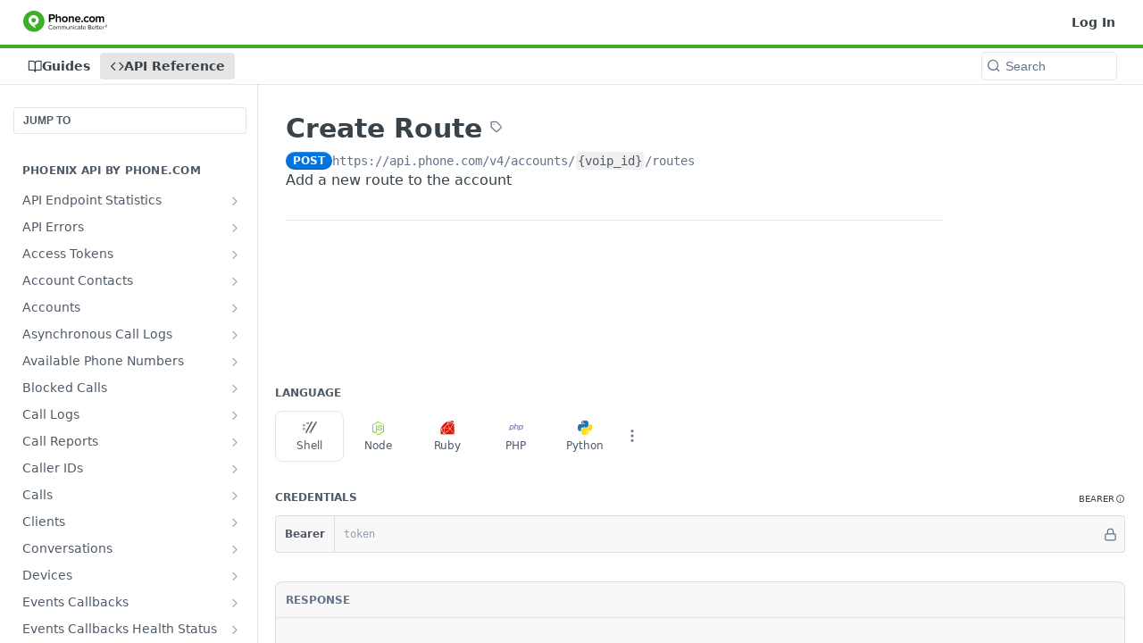

--- FILE ---
content_type: application/javascript; charset=UTF-8
request_url: https://cdn.readme.io/public/hub/web/core-icons-tag-svg.b3b0ab7d1f56745c6137.js
body_size: 588
content:
!function(){try{var e="undefined"!=typeof window?window:"undefined"!=typeof global?global:"undefined"!=typeof self?self:{},n=(new Error).stack;n&&(e._sentryDebugIds=e._sentryDebugIds||{},e._sentryDebugIds[n]="111008ae-11d8-4395-8301-ce82b7d39731",e._sentryDebugIdIdentifier="sentry-dbid-111008ae-11d8-4395-8301-ce82b7d39731")}catch(e){}}();var _global="undefined"!=typeof window?window:"undefined"!=typeof global?global:"undefined"!=typeof self?self:{};_global.SENTRY_RELEASE={id:"5.515.0"},(self.__LOADABLE_LOADED_CHUNKS__=self.__LOADABLE_LOADED_CHUNKS__||[]).push([[87513],{23539:(e,n,t)=>{t.r(n),t.d(n,{default:()=>u});var r,l,a=t(14041),o=["title","titleId"];function i(){return i=Object.assign?Object.assign.bind():function(e){for(var n=1;n<arguments.length;n++){var t=arguments[n];for(var r in t)({}).hasOwnProperty.call(t,r)&&(e[r]=t[r])}return e},i.apply(null,arguments)}var d=function(e,n){var t=e.title,d=e.titleId,f=function(e,n){if(null==e)return{};var t,r,l=function(e,n){if(null==e)return{};var t={};for(var r in e)if({}.hasOwnProperty.call(e,r)){if(n.indexOf(r)>=0)continue;t[r]=e[r]}return t}(e,n);if(Object.getOwnPropertySymbols){var a=Object.getOwnPropertySymbols(e);for(r=0;r<a.length;r++)t=a[r],n.indexOf(t)>=0||{}.propertyIsEnumerable.call(e,t)&&(l[t]=e[t])}return l}(e,o);return a.createElement("svg",i({fill:"none",viewBox:"0 0 24 24",ref:n,"aria-labelledby":d},f),t?a.createElement("title",{id:d},t):null,r||(r=a.createElement("g",{clipPath:"url(#tag_svg__a)"},a.createElement("path",{stroke:"currentColor",strokeLinecap:"round",strokeLinejoin:"round",d:"M7 7h.01m13.58 6.41-7.17 7.17a1.998 1.998 0 0 1-2.83 0L2 12V2h10l8.59 8.59a2 2 0 0 1 0 2.82Z",className:"icon-stroke-width"}))),l||(l=a.createElement("defs",null,a.createElement("clipPath",{id:"tag_svg__a"},a.createElement("path",{fill:"currentColor",d:"M0 0h24v24H0z"})))))},f=(0,a.forwardRef)(d);const u=(0,a.memo)(f)}}]);
//# sourceMappingURL=core-icons-tag-svg.b3b0ab7d1f56745c6137.js.map

--- FILE ---
content_type: application/javascript; charset=UTF-8
request_url: https://cdn.readme.io/public/hub/web/67852.fea77b289ec3a4c17963.js
body_size: 71671
content:
!function(){try{var e="undefined"!=typeof window?window:"undefined"!=typeof global?global:"undefined"!=typeof self?self:{},t=(new Error).stack;t&&(e._sentryDebugIds=e._sentryDebugIds||{},e._sentryDebugIds[t]="d3ca7ac7-e166-422c-9917-3c150882a4fe",e._sentryDebugIdIdentifier="sentry-dbid-d3ca7ac7-e166-422c-9917-3c150882a4fe")}catch(e){}}();var _global="undefined"!=typeof window?window:"undefined"!=typeof global?global:"undefined"!=typeof self?self:{};_global.SENTRY_RELEASE={id:"5.547.0"},(self.__LOADABLE_LOADED_CHUNKS__=self.__LOADABLE_LOADED_CHUNKS__||[]).push([[67852],{1798:(e,t,n)=>{n.d(t,{A:()=>u});var i=n(67136),r=n(58160),a=(n(68392),n(83902),n(16349),n(23922),n(96837),n(57627),n(31085)),o=n(14041),l=n(86090),s=["to"];function c(e,t){var n=Object.keys(e);if(Object.getOwnPropertySymbols){var i=Object.getOwnPropertySymbols(e);t&&(i=i.filter((function(t){return Object.getOwnPropertyDescriptor(e,t).enumerable}))),n.push.apply(n,i)}return n}function d(e){for(var t=1;t<arguments.length;t++){var n=null!=arguments[t]?arguments[t]:{};t%2?c(Object(n),!0).forEach((function(t){(0,i.A)(e,t,n[t])})):Object.getOwnPropertyDescriptors?Object.defineProperties(e,Object.getOwnPropertyDescriptors(n)):c(Object(n)).forEach((function(t){Object.defineProperty(e,t,Object.getOwnPropertyDescriptor(n,t))}))}return e}function u(e){var t=e.to,n=(0,r.A)(e,s),i=(0,l.zy)().hash,c=(0,o.useMemo)((function(){if("string"==typeof t){var e=new URL(t,"http://stubble");return{pathname:e.pathname,search:e.search,hash:e.hash||i}}return d(d({},t),{},{hash:t.hash||i})}),[i,t]);return(0,a.jsx)(l.rd,d(d({},n),{},{to:c}))}},50399:(e,t,n)=>{n.d(t,{e:()=>u,f:()=>d});n(83902),n(16349),n(23922),n(96837),n(57627);var i=n(67136),r=n(55384),a=n(25686),o=n(36748),l=n(28268),s=n(73599);function c(e,t){var n=Object.keys(e);if(Object.getOwnPropertySymbols){var i=Object.getOwnPropertySymbols(e);t&&(i=i.filter((function(t){return Object.getOwnPropertyDescriptor(e,t).enumerable}))),n.push.apply(n,i)}return n}function d(e,t){var n="string"==typeof e?new Date(e):e,i=new Date,c=new Intl.RelativeTimeFormat(t,{numeric:"auto"}),d=(0,r.A)(n,i);if(Math.abs(d)<1)return"just-now";if(Math.abs(d)<60)return c.format(d,"minute");var u=(0,a.A)(n,i);if(Math.abs(u)<24)return c.format(u,"hour");var h=(0,o.A)(n,i);if(Math.abs(h)<30)return c.format(h,"day");var p=(0,l.A)(n,i);return Math.abs(p)<12?c.format(p,"month"):c.format((0,s.A)(n,i),"year")}function u(e,t,n){var r="string"==typeof e?new Date(e):e;return Intl.DateTimeFormat(t,function(e){for(var t=1;t<arguments.length;t++){var n=null!=arguments[t]?arguments[t]:{};t%2?c(Object(n),!0).forEach((function(t){(0,i.A)(e,t,n[t])})):Object.getOwnPropertyDescriptors?Object.defineProperties(e,Object.getOwnPropertyDescriptors(n)):c(Object(n)).forEach((function(t){Object.defineProperty(e,t,Object.getOwnPropertyDescriptor(n,t))}))}return e}({dateStyle:"long"},n)).format(r)}},390:(e,t,n)=>{n.r(t),n.d(t,{AIPanelRoutes:()=>On,default:()=>Nn});var i=n(49555),r=n(31085),a=n(86090),o=n(31683),l=(n(81198),n(14041)),s=n(1295),c=n(20775),d=n(11104),u=n(50084),h=n(33369),p=function(e){var t,n=e.children,a=(0,c.A)().isServer,o=(0,h.Z)((function(e){return e.agent.initialize})),p=(0,d.A)({prefix:"chat",json:!0}),f=(0,l.useContext)(s.vz).project,m=(0,u.f8)((function(e){return[e.document.getGuidesPageData()||e.document.getReferencePageData()]})),x=(0,i.A)(m,1)[0],v=(null==x||null===(t=x.uri)||void 0===t?void 0:t.replace(/\//g,"-"))||"new",g="".concat(f.subdomain,"-").concat(v);return(0,l.useEffect)((function(){a||o({chatId:g,storage:p})}),[g,o,a,p]),(0,r.jsx)(r.Fragment,{children:n})},f=n(40294),m=n(20631),x=n(26209),v=n(10790),g=n(18456),j=n(67136),A=n(32816),b=n(92207),w=n.n(b),y=n(59503),P=n(31319),k=n(62121),C=n(60319),I=n(21722),O=n(15281),_=n(16975),N=n(31733),M=n(50740),S=n(40942);const T={AIDropdownPreview:"AIDropdownPreview14xJqDX7S_q6","AIDropdownPreview-wrapper":"AIDropdownPreview-wrapperLIFUMIPXvcV6","AIDropdownPreview--empty":"AIDropdownPreview--emptyKF3eyqWNVoMm","AIDropdownPreview-empty-message":"AIDropdownPreview-empty-message2_cB_b9wFrZv","AIDropdownPreview-expanded":"AIDropdownPreview-expanded1IIp0PB1QbCY","AIDropdownPreview-trigger":"AIDropdownPreview-trigger3rF-KbmmvYba","AIDropdownPreview-menu":"AIDropdownPreview-menu1XssxHjFM_oO"};var D=function(e){var t=e.enableAskAI,n=e.canUseAskAI,i=void 0===n||n,a=e.enableChatGPT,l=e.enableClaude,s=e.enableClipboard,c=e.enableViewAsMarkdown,d=(0,o.A)(T,"AIDropdownPreview"),u=a||l||s||c;return u||t&&i?t&&i?(0,r.jsxs)("div",{className:d("-expanded"),children:[(0,r.jsx)("div",{className:d("-trigger"),children:(0,r.jsxs)("div",{style:{display:"flex"},children:[(0,r.jsxs)(N.A,{kind:"secondary",outline:!0,size:"sm",style:{borderTopRightRadius:0,borderBottomRightRadius:0,borderRight:"none"},children:[(0,r.jsx)(S.A,{})," Ask AI"]}),!!u&&(0,r.jsx)(N.A,{kind:"secondary",outline:!0,size:"sm",style:{borderTopLeftRadius:0,borderBottomLeftRadius:0,paddingLeft:"8px",paddingRight:"8px",minWidth:"auto"},children:(0,r.jsx)(v.A,{"aria-hidden":"true",name:"chevron-down"})})]})}),!!u&&(0,r.jsx)("div",{className:d("-menu"),children:(0,r.jsxs)(M.Ay,{children:[!!a&&(0,r.jsx)(M.Dr,{icon:(0,r.jsx)(v.A,{"aria-hidden":"true",name:"openai"}),children:"ChatGPT"}),!!l&&(0,r.jsx)(M.Dr,{icon:(0,r.jsx)(v.A,{"aria-hidden":"true",name:"claude"}),children:"Claude"}),(!!s||!!c)&&(!!a||!!l)&&(0,r.jsx)(M.Nj,{}),!!s&&(0,r.jsx)(M.Dr,{icon:(0,r.jsx)(v.A,{"aria-hidden":"true",name:"clipboard"}),children:"Copy Markdown"}),!!c&&(0,r.jsx)(M.Dr,{icon:(0,r.jsx)(v.A,{"aria-hidden":"true",name:"markdown"}),children:"View as Markdown"})]})})]}):(0,r.jsxs)("div",{className:d("-expanded"),children:[(0,r.jsx)("div",{className:d("-trigger"),children:(0,r.jsxs)(N.A,{kind:"secondary",outline:!0,size:"sm",children:[(0,r.jsx)(S.A,{})," Ask AI ",(0,r.jsx)(v.A,{"aria-hidden":"true",name:"chevron-down"})]})}),!!u&&(0,r.jsx)("div",{className:d("-menu"),children:(0,r.jsxs)(M.Ay,{children:[!!a&&(0,r.jsx)(M.Dr,{icon:(0,r.jsx)(v.A,{"aria-hidden":"true",name:"openai"}),children:"ChatGPT"}),!!l&&(0,r.jsx)(M.Dr,{icon:(0,r.jsx)(v.A,{"aria-hidden":"true",name:"claude"}),children:"Claude"}),(!!s||!!c)&&(!!a||!!l)&&(0,r.jsx)(M.Nj,{}),!!s&&(0,r.jsx)(M.Dr,{icon:(0,r.jsx)(v.A,{"aria-hidden":"true",name:"clipboard"}),children:"Copy Markdown"}),!!c&&(0,r.jsx)(M.Dr,{icon:(0,r.jsx)(v.A,{"aria-hidden":"true",name:"markdown"}),children:"View as Markdown"})]})})]}):(0,r.jsx)("div",{className:d("--empty"),children:(0,r.jsx)("p",{className:d("-empty-message"),children:"Enable at least one AI option to see the dropdown"})})};const E=function(e){var t=e.enableAskAI,n=e.canUseAskAI,i=e.enableChatGPT,a=e.enableClaude,o=e.enableClipboard,l=e.enableViewAsMarkdown;return(0,r.jsx)(D,{canUseAskAI:n,enableAskAI:t,enableChatGPT:i,enableClaude:a,enableClipboard:o,enableViewAsMarkdown:l})},L={AIPanel:"AIPanel1WObdtE1uOUq","AIPanel-nav":"AIPanel-nav1SEJ9fMUOycd","AIPanel-container":"AIPanel-container2-ij7aPAwok0","AIPanel-cards-container":"AIPanel-cards-container_1-rbynNcoc2","AIPanel-card":"AIPanel-cardg0tQel2Lu62B","AIPanel-card--active":"AIPanel-card--active384pP1CB36yJ","AIPanel-card--disabled":"AIPanel-card--disabledMnE0JFGAsRLo","AIPanel-card-toggle":"AIPanel-card-toggle2ME972eizP-t","AIPanel-card-header":"AIPanel-card-header1OMSHLriZVWs","AIPanel-card-status":"AIPanel-card-status1B-vkAY4nkKx","AIPanel-status-indicator":"AIPanel-status-indicator1Ib1FkX-AdLt","AIPanel-status-indicator--active":"AIPanel-status-indicator--activepsru5_3BerW9","AIPanel-status-indicator--inactive":"AIPanel-status-indicator--inactivep3n6SrlV86-R","AIPanel-card-title":"AIPanel-card-title1sSENCHfpKCm","AIPanel-card-description":"AIPanel-card-description1N1Tg6xhcQJS","AIPanel-url-preview":"AIPanel-url-preview1yZM5C0FLl1L","AIPanel-url-label":"AIPanel-url-labelSPmce3HclRqU","AIPanel-url-link":"AIPanel-url-link2Bbcx4FZGgeF","AIPanel-card-content":"AIPanel-card-contentnywogRg3zPJR","AIPanel-options-label-container":"AIPanel-options-label-container1MD_i8NKUpaE","AIPanel-options-label-toggle":"AIPanel-options-label-toggle1fk2NDIryO2r","AIPanel-options-row":"AIPanel-options-rowZScYFZ2Qg4tO","AIPanel-options-label":"AIPanel-options-labelWdxyrXcuhydD","AIPanel-margin-bottom":"AIPanel-margin-bottomPMMTQRzd7V1m","AIPanel-toggle-icon":"AIPanel-toggle-icon3YpmYI9KlQFF","AIPanel-toggle-icon--expanded":"AIPanel-toggle-icon--expanded1aKbVmFyN_3z","AIPanel-preview-toggle":"AIPanel-preview-toggle2GwlYQDqB9PV","AIPanel-preview-container":"AIPanel-preview-container20RqU4J67Czb","AIPanel-preview-container--auto-height":"AIPanel-preview-container--auto-height3ieDM8dqtocT","AIPanel-mcp-url-preview":"AIPanel-mcp-url-preview3TITfumhkOUp","AIPanel-url-container":"AIPanel-url-container1SAwy88fC4IP","AIPanel-options-container":"AIPanel-options-container2dBOpw3bMg_v","AIPanel-options-list":"AIPanel-options-list2PqmKa3NtKsy","AIPanel-options-list--two-columns":"AIPanel-options-list--two-columns2Jmid4AttkCt","AIPanel-option":"AIPanel-option3bNkO-OWAYkh","AIPanel-option--active":"AIPanel-option--active1HuE8P_q-I9c","AIPanel-option-toggle":"AIPanel-option-toggle1hYwPNAXcfR7","AIPanel-option-toggle-visible":"AIPanel-option-toggle-visible3HJ1v9ZE7se5","AIPanel-option-toggle-hidden":"AIPanel-option-toggle-hidden4uKrv4qJp9Iz","AIPanel-option-name":"AIPanel-option-named3bfR55rnI1J","AIPanel-nav-container":"AIPanel-nav-containerPEOCkV3GzIpI","AIPanel-segment":"AIPanel-segment3mr0Ero1akO4","AIPanel-chat-container":"AIPanel-chat-container1m1YibLLAtmU"};n(61629);var V=n(95381),F=n(15405),Z=n(8656),H=n(18385),B=n(47065);const z={TrialExpiredIndicator:"TrialExpiredIndicator1_bDXTPUu0yz","TrialExpiredIndicator-title":"TrialExpiredIndicator-title37mdpQGLsR-l","TrialExpiredIndicator-description":"TrialExpiredIndicator-description2YHsDnerk_P5"};const R=function(e){var t=e.className,n=e.title,i=void 0===n?"Your free trial has ended":n,a=e.description,l=void 0===a?"Upgrade to a paid plan to continue using AI features":a,s=(0,o.A)(z,"TrialExpiredIndicator"),c=(0,F.A)(),d=(0,k.f8)((function(e){return e.user.isOwner}));return(0,r.jsxs)(B.A,{className:s("&",t),sheen:["var(--blue50)","var(--blue20)","var(--blue30)"],children:[(0,r.jsx)("div",{className:s("-title"),children:i}),(0,r.jsx)("div",{className:s("-description"),children:d?l:"Contact your project admin to select a plan to continue using AI features."}),(0,r.jsx)(N.A,{fullWidth:!0,href:c.url,kind:"primary",size:"sm",target:c.target,children:"View Plans"})]})};n(81203);var U=n(82297),G=n(16540);const W={"AIPanel-owlbot-card":"AIPanel-owlbot-card3sWjmo6pJjER","AIPanel-owlbot-card--active":"AIPanel-owlbot-card--active2GZaq6aPDeds","AIPanel-owlbot-card--disabled":"AIPanel-owlbot-card--disabledkxJFiUDJoOAd","AIPanel-owlbot-card-description":"AIPanel-owlbot-card-description3hTKi2x7cGMn","AIPanel-owlbot-card-toggle":"AIPanel-owlbot-card-toggle7KLlVnF7PrkJ","AIPanel-owlbot-card-header":"AIPanel-owlbot-card-header3syTcqsw5x48","AIPanel-owlbot-card-header--collapsed":"AIPanel-owlbot-card-header--collapsed3GIERtXgXgYx","AIPanel-owlbot-card-title":"AIPanel-owlbot-card-title1UuQ-nrcqpKQ","AIPanel-owlbot-purchase-button":"AIPanel-owlbot-purchase-button2he85Q1PK4gp","AIPanel-owlbot-card-content":"AIPanel-owlbot-card-content21ikK9YC9iBB","AIPanel-owlbot-setting":"AIPanel-owlbot-setting2E5ZNEEradBr","AIPanel-owlbot-label":"AIPanel-owlbot-label2lCxUZtI-xYQ","AIPanel-owlbot-dropdown-button":"AIPanel-owlbot-dropdown-button3UBJ47osRhHk","AIPanel-owlbot-custom-tone-input":"AIPanel-owlbot-custom-tone-input2qbb7_7VtuZY","AIPanel-owlbot-tip":"AIPanel-owlbot-tipRSADg0qCtFot","AIPanel-owlbot-divider":"AIPanel-owlbot-divider3IDjNXbsk6th","AIPanel-owlbot-api-loading":"AIPanel-owlbot-api-loading3-OaOM-aDUsE","AIPanel-owlbot-tooltip":"AIPanel-owlbot-tooltip1_ts7h7TfuL0","AIPanel-owlbot-tooltip-title":"AIPanel-owlbot-tooltip-title3rmiCG5ILtIE","AIPanel-owlbot-tooltip-list":"AIPanel-owlbot-tooltip-list26v3Yn4jIEWS","AIPanel-owlbot-tooltip-quote":"AIPanel-owlbot-tooltip-quote1JoCta87m9k7","AIPanel-owlbot-section":"AIPanel-owlbot-section2yBjq-qxDd8D","AIPanel-owlbot-section-title":"AIPanel-owlbot-section-title3ZDqa79LLOoK","AIPanel-owlbot-options-label":"AIPanel-owlbot-options-label1cAT0AEOQ0p4","AIPanel-owlbot-margin-bottom":"AIPanel-owlbot-margin-bottom3lnHWwOsl_2p","AIPanel-owlbot-options-label-container":"AIPanel-owlbot-options-label-container3vNEWp2X84UM","AIPanel-owlbot-options-container":"AIPanel-owlbot-options-container3q2-0S4MqfnL","AIPanel-owlbot-label-with-count":"AIPanel-owlbot-label-with-count2Ky3OLAhx6NL","AIPanel-owlbot-character-count":"AIPanel-owlbot-character-count1E-MDUjaC2gY","AIPanel-owlbot-action-buttons":"AIPanel-owlbot-action-buttons5Xyrn77MI0Yr","AIPanel-owlbot-upload-button-inside":"AIPanel-owlbot-upload-button-inside2rOJGWaIAqY2","AIPanel-owlbot-tooltip-icon":"AIPanel-owlbot-tooltip-icon3Hb3GK7z87b9","AIPanel-owlbot-clear-button-inside":"AIPanel-owlbot-clear-button-inside1Vj919yOnk8r","AIPanel-owlbot-custom-models":"AIPanel-owlbot-custom-models26F53bSPvaZi","AIPanel-owlbot-custom-models-header":"AIPanel-owlbot-custom-models-header3m_sFp_uxKMY","AIPanel-owlbot-model-form":"AIPanel-owlbot-model-form54K8OyIr6Wip","AIPanel-owlbot-models-list":"AIPanel-owlbot-models-list98Skv5fkw6yR","AIPanel-owlbot-model-item":"AIPanel-owlbot-model-itemfQyN5WmI_Y3m","AIPanel-owlbot-model-name":"AIPanel-owlbot-model-name3tiKkYoDgxRD","AIPanel-owlbot-model-url":"AIPanel-owlbot-model-urlu6dNjsOpR8sp","AIPanel-owlbot-empty-models":"AIPanel-owlbot-empty-models1uK_XS71Vm9T","AIPanel-owlbot-knowledge-wrapper":"AIPanel-owlbot-knowledge-wrapper1QmlPcxtzfZe","AIPanel-owlbot-examples-wrapper":"AIPanel-owlbot-examples-wrapper3f9Uon7OFD3C","AIPanel-owlbot-example-textarea":"AIPanel-owlbot-example-textarea20TXgeLBVS2t","AIPanel-owlbot-input-wrapper":"AIPanel-owlbot-input-wrapperQpvsNvTMgMzo","AIPanel-owlbot-knowledge-textarea":"AIPanel-owlbot-knowledge-textarea2lBdNy0CR56D","AIPanel-owlbot":"AIPanel-owlbotzi4HaPxMKxqJ","AIPanel-owlbot-action-button":"AIPanel-owlbot-action-button3jBXCUMDHwZG","AIPanel-owlbot-api-key-toggle":"AIPanel-owlbot-api-key-togglebaJ96_wSxVTy","AIPanel-owlbot-preview-container":"AIPanel-owlbot-preview-container1IBJcRvmGbNU"};function q(e){var t=e.project,n=(0,o.A)(W,"AIPanel-owlbot"),a=(0,l.useState)(!0),s=(0,i.A)(a,2),c=s[0],d=s[1],u=(0,k.f8)((function(e){return e.getApiBaseUrl})),h=(0,U.Hg)("/projects/".concat(t.subdomain,"/apikeys")),p=h.data,f=h.mutate,m=h.error,x=h.isLoading,g=(null==p?void 0:p.data)||[],j=g.find((function(e){return"Owlbot"===e.label})),b=!x&&!(!g||j||m);return(0,l.useEffect)((function(){if(b){var e=function(){var e=(0,A.A)(w().mark((function e(){var n;return w().wrap((function(e){for(;;)switch(e.prev=e.next){case 0:return e.prev=0,n="".concat(u({branch:null}),"/projects/").concat(t.subdomain,"/apikeys"),e.next=4,(0,U.GO)(n,{method:"POST",body:JSON.stringify({label:"Owlbot"})});case 4:f(),e.next=10;break;case 7:e.prev=7,e.t0=e.catch(0),(0,I.me)((0,r.jsx)(I.Ay,{kind:"error",children:(null===e.t0||void 0===e.t0?void 0:e.t0.message)||String(e.t0)||"Something went wrong"}));case 10:case"end":return e.stop()}}),e,null,[[0,7]])})));return function(){return e.apply(this,arguments)}}();e()}}),[b,t.subdomain,f,u]),x?(0,r.jsx)("div",{className:n("-api-loading"),children:"Loading API key…"}):j?(0,r.jsxs)("div",{children:[(0,r.jsxs)("div",{className:n("-input-wrapper"),style:{position:"relative"},children:[(0,r.jsx)("input",{className:n("-custom-tone-input"),id:"owlbot-api-key",readOnly:!0,type:c?"password":"text",value:j.token}),(0,r.jsx)(N.A,{"aria-label":c?"Show API Key":"Hide API Key",className:n("-api-key-toggle"),kind:"minimum",onClick:function(){d((function(e){return!e}))},style:{position:"absolute",right:"8px",top:"50%",transform:"translateY(-50%)"},text:!0,children:(0,r.jsx)(v.A,{"aria-hidden":"true",name:c?"eye":"eye-off",size:"sm"})})]}),(0,r.jsx)(G.A,{align:"center",className:n("-tip"),justify:"between",children:(0,r.jsxs)("span",{children:["Use this key to make API requests."," ",(0,r.jsx)("a",{href:"https://docs.readme.com/main/reference/askowlbot",rel:"noreferrer noopener",target:"_blank",children:"View Docs"})]})})]}):(0,r.jsx)("div",{className:n("-api-loading"),children:"Creating API key…"})}n(28200);var K=function(){var e,t,n,a=(0,l.useContext)(s.vz).project,o=null!=a&&a.parent?a.subdomain:void 0,c=(0,l.useState)([]),d=(0,i.A)(c,2),u=d[0],h=d[1],p=(0,P.Ay)().track;(0,l.useEffect)((function(){var e=function(){var e=(0,A.A)(w().mark((function e(){var t,n,i;return w().wrap((function(e){for(;;)switch(e.prev=e.next){case 0:return e.prev=0,t="".concat(o?"/".concat(o):"","/api/chatgpt/default-models"),e.next=4,(0,U.GO)(t,{method:"GET"});case 4:n=e.sent,i=n.models,h(i),e.next=12;break;case 9:e.prev=9,e.t0=e.catch(0),(0,I.me)((0,r.jsx)(I.Ay,{kind:"error",children:"Failed to fetch default models"}));case 12:case"end":return e.stop()}}),e,null,[[0,9]])})));return function(){return e.apply(this,arguments)}}();e()}),[o]);var f=(0,l.useMemo)((function(){var e,t;return null!=a&&null!==(e=a.owlbot)&&void 0!==e&&null!==(t=e.modelList)&&void 0!==t&&t.length?a.owlbot.modelList:u}),[null==a||null===(e=a.owlbot)||void 0===e?void 0:e.modelList,u]),m=(0,l.useMemo)((function(){var e,t;return null!=a&&null!==(e=a.owlbot)&&void 0!==e&&null!==(t=e.llmOptions)&&void 0!==t&&t.model&&a.owlbot.llmOptions.model.modelId?a.owlbot.llmOptions.model:f.length>0?f[0]:{modelId:"gpt-4o"}}),[null==a||null===(t=a.owlbot)||void 0===t||null===(n=t.llmOptions)||void 0===n?void 0:n.model,f]),x=(0,l.useCallback)(function(){var e=(0,A.A)(w().mark((function e(t){var n;return w().wrap((function(e){for(;;)switch(e.prev=e.next){case 0:return e.prev=0,n="".concat(o?"/".concat(o):"","/api/chatgpt/update-customization"),e.next=4,(0,U.GO)(n,{method:"POST",body:JSON.stringify(t)});case 4:a.mutate&&a.mutate("owlbot.customization",t),e.next=10;break;case 7:e.prev=7,e.t0=e.catch(0),(0,I.me)((0,r.jsx)(I.Ay,{kind:"error",children:"Failed to save customization settings"}));case 10:case"end":return e.stop()}}),e,null,[[0,7]])})));return function(t){return e.apply(this,arguments)}}(),[o,a]),v=(0,l.useCallback)(function(){var e=(0,A.A)(w().mark((function e(t){var n;return w().wrap((function(e){for(;;)switch(e.prev=e.next){case 0:return e.prev=0,n="".concat(o?"/".concat(o):"","/api/chatgpt/update-llm-options"),e.next=4,(0,U.GO)(n,{method:"POST",body:JSON.stringify({model:t})});case 4:null!=a&&a.mutate&&a.mutate("owlbot.llmOptions",{model:t}),e.next=10;break;case 7:e.prev=7,e.t0=e.catch(0),(0,I.me)((0,r.jsx)(I.Ay,{kind:"error",children:"Failed to save model settings"}));case 10:case"end":return e.stop()}}),e,null,[[0,7]])})));return function(t){return e.apply(this,arguments)}}(),[o,a]),g=(0,l.useCallback)(function(){var e=(0,A.A)(w().mark((function e(t){var n;return w().wrap((function(e){for(;;)switch(e.prev=e.next){case 0:return e.prev=0,n="".concat(o?"/".concat(o):"","/api/chatgpt/update-model-list"),e.next=4,(0,U.GO)(n,{method:"POST",body:JSON.stringify({modelList:t})});case 4:null!=a&&a.mutate&&a.mutate("owlbot.modelList",t),e.next=10;break;case 7:e.prev=7,e.t0=e.catch(0),(0,I.me)((0,r.jsx)(I.Ay,{kind:"error",children:"Failed to save model list"}));case 10:case"end":return e.stop()}}),e,null,[[0,7]])})));return function(t){return e.apply(this,arguments)}}(),[o,a]),j=(0,l.useCallback)(function(){var e=(0,A.A)(w().mark((function e(t){var n;return w().wrap((function(e){for(;;)switch(e.prev=e.next){case 0:return e.prev=0,n="".concat(o?"/".concat(o):"","/api/chatgpt/update-knowledge"),e.next=4,(0,U.GO)(n,{method:"POST",body:JSON.stringify({knowledge:t})});case 4:null!=a&&a.mutate&&a.mutate("owlbot.knowledge",t),e.next=10;break;case 7:e.prev=7,e.t0=e.catch(0),(0,I.me)((0,r.jsx)(I.Ay,{kind:"error",children:"Failed to save knowledge base"}));case 10:case"end":return e.stop()}}),e,null,[[0,7]])})));return function(t){return e.apply(this,arguments)}}(),[o,a]),b=(0,l.useCallback)(function(){var e=(0,A.A)(w().mark((function e(t){var n;return w().wrap((function(e){for(;;)switch(e.prev=e.next){case 0:return e.prev=0,n="".concat(o?"/".concat(o):"","/api/chatgpt/update-example-questions"),e.next=4,(0,U.GO)(n,{method:"POST",body:JSON.stringify(t)});case 4:null!=a&&a.mutate&&a.mutate("owlbot.exampleQuestions",t),e.next=10;break;case 7:e.prev=7,e.t0=e.catch(0),(0,I.me)((0,r.jsx)(I.Ay,{kind:"error",children:"Failed to save example questions"}));case 10:case"end":return e.stop()}}),e,null,[[0,7]])})));return function(t){return e.apply(this,arguments)}}(),[o,a]),y=(0,l.useCallback)((0,A.A)(w().mark((function e(){var t;return w().wrap((function(e){for(;;)switch(e.prev=e.next){case 0:return e.prev=0,t="".concat(o?"/".concat(o):"","/api/chatgpt/enable-new-experience"),e.next=4,(0,U.GO)(t,{method:"POST",body:JSON.stringify({})});case 4:p(P.lg.ASK_AI_NEW_EXPERIENCE_ENABLED,{project:null==a?void 0:a.name,childSubdomain:o}),null!=a&&a.mutate&&a.mutate("owlbot.newExperience",!0),e.next=12;break;case 8:throw e.prev=8,e.t0=e.catch(0),(0,I.me)((0,r.jsx)(I.Ay,{kind:"error",children:"Failed to enable new experience"})),e.t0;case 12:case"end":return e.stop()}}),e,null,[[0,8]])}))),[o,a,p]);return{project:a,selectedModel:m,availableModels:f,saveCustomization:x,saveLLMOptions:v,saveModelList:g,saveKnowledge:j,saveExampleQuestions:b,enableNewExperience:y}};const Y={NewExperiencePreview:"NewExperiencePreview3gleKgTVi8v8","NewExperiencePreview-disabled-container":"NewExperiencePreview-disabled-container2sWCLrJVCkPX","NewExperiencePreview-overlay":"NewExperiencePreview-overlay2qAbfwB8Ir9e","NewExperiencePreview-card":"NewExperiencePreview-card297-NPzUob4G","NewExperiencePreview-title":"NewExperiencePreview-title1aVCu5AsXSgQ","NewExperiencePreview-description":"NewExperiencePreview-description2hXg8mIcoXm4","NewExperiencePreview-description-footer":"NewExperiencePreview-description-footer2J5oRVO7n8gi"};n(83902),n(16349),n(23922),n(96837),n(57627);var J=n(52590),Q=n(4045),X=n(55211);function $(e,t){var n=Object.keys(e);if(Object.getOwnPropertySymbols){var i=Object.getOwnPropertySymbols(e);t&&(i=i.filter((function(t){return Object.getOwnPropertyDescriptor(e,t).enumerable}))),n.push.apply(n,i)}return n}function ee(e){for(var t=1;t<arguments.length;t++){var n=null!=arguments[t]?arguments[t]:{};t%2?$(Object(n),!0).forEach((function(t){(0,j.A)(e,t,n[t])})):Object.getOwnPropertyDescriptors?Object.defineProperties(e,Object.getOwnPropertyDescriptors(n)):$(Object(n)).forEach((function(t){Object.defineProperty(e,t,Object.getOwnPropertyDescriptor(n,t))}))}return e}function te(){var e,t=(0,o.A)(W,"AIPanel-owlbot"),n=(0,l.useContext)(J.vz).project,i=K().saveExampleQuestions,a=(null===(e=n.owlbot)||void 0===e?void 0:e.exampleQuestions)||{question1:"",question2:"",question3:""},s=(0,Q.A)(i,500),c=function(e,t){var n=ee(ee({},a),{},(0,j.A)({},e,t));s(n)};return(0,r.jsx)(r.Fragment,{children:(0,r.jsxs)("div",{className:t("-setting"),children:[(0,r.jsx)(G.A,{align:"center",className:t("-label-with-count"),justify:"between",children:(0,r.jsxs)("label",{className:t("-label"),htmlFor:"owlbot-example-questions",children:["Example Questions",(0,r.jsx)(_.Ay,{content:(0,r.jsx)((function(){return(0,r.jsxs)(G.A,{className:t("-tooltip"),gap:"sm",layout:"col",children:[(0,r.jsx)("div",{className:t("-tooltip-title"),children:"tips"}),(0,r.jsxs)("div",{children:[(0,r.jsx)("span",{children:"Create helpful starter questions for your users"}),(0,r.jsxs)("ul",{className:t("-tooltip-list"),children:[(0,r.jsx)("li",{children:"Keep questions concise and specific"}),(0,r.jsx)("li",{children:"Focus on common user needs"}),(0,r.jsx)("li",{children:"Use clear, actionable language"})]})]})]})}),{}),children:(0,r.jsx)(v.A,{"aria-hidden":"true",className:t("-tooltip-icon"),name:"info",size:"sm"})})]})}),(0,r.jsxs)("div",{className:t("-examples-wrapper"),children:[(0,r.jsx)("div",{className:t("-knowledge-wrapper"),children:(0,r.jsx)(X.A,{className:t("-example-textarea"),id:"owlbot-example-question-1",onChange:function(e){return c("question1",e.target.value)},placeholder:"How do I get started with the API?",rows:1,size:"sm",value:a.question1})}),(0,r.jsx)("div",{className:t("-knowledge-wrapper"),children:(0,r.jsx)(X.A,{className:t("-example-textarea"),id:"owlbot-example-question-2",onChange:function(e){return c("question2",e.target.value)},placeholder:"What authentication methods do we support?",rows:1,size:"sm",value:a.question2})}),(0,r.jsx)("div",{className:t("-knowledge-wrapper"),children:(0,r.jsx)(X.A,{className:t("-example-textarea"),id:"owlbot-example-question-3",onChange:function(e){return c("question3",e.target.value)},placeholder:"How do I handle rate limiting?",rows:1,size:"sm",value:a.question3})})]})]})})}n(14292);var ne=1e4;function ie(e){var t,n,a=e.className,s=(0,o.A)(W,"AIPanel-owlbot"),c=(0,l.useContext)(J.vz).project,d=K().saveKnowledge,u=(0,l.useState)((null===(t=c.owlbot)||void 0===t?void 0:t.knowledge)||""),h=(0,i.A)(u,2),p=h[0],f=h[1],m=(0,Q.A)(d,500);(0,l.useEffect)((function(){var e;f((null===(e=c.owlbot)||void 0===e?void 0:e.knowledge)||"")}),[null===(n=c.owlbot)||void 0===n?void 0:n.knowledge]);var x=function(){var e=(0,A.A)(w().mark((function e(){return w().wrap((function(e){for(;;)switch(e.prev=e.next){case 0:return f(""),e.next=3,d("");case 3:case"end":return e.stop()}}),e)})));return function(){return e.apply(this,arguments)}}();return(0,r.jsxs)("div",{className:"".concat(s("-setting")," ").concat(a||""),children:[(0,r.jsxs)(G.A,{align:"center",className:s("-label-with-count"),justify:"between",children:[(0,r.jsx)("label",{className:s("-label"),htmlFor:"owlbot-knowledge",children:"Knowledge Base"}),(0,r.jsx)("span",{className:s("-character-count"),children:"".concat(p.length.toLocaleString(),"/").concat(ne.toLocaleString())})]}),(0,r.jsxs)("div",{className:s("-knowledge-wrapper"),children:[(0,r.jsx)(X.A,{className:s("-knowledge-textarea"),id:"owlbot-knowledge",maxLength:ne,onChange:function(e){var t=e.target.value.slice(0,ne);f(t),m(t)},placeholder:"Add custom knowledge to help Ask AI understand your product better and give better answers",rows:8,size:"sm",value:p}),!!p&&(0,r.jsxs)(N.A,{className:s("-clear-button-inside"),kind:"contrast",onClick:x,size:"xs",children:[(0,r.jsx)(v.A,{"aria-hidden":"true",name:"trash"}),"Clear"]})]})]})}n(97132);var re=n(42752),ae=n(10313);function oe(e){var t,n=e.className,a=(0,o.A)(W,"AIPanel-owlbot"),s=K(),c=s.selectedModel,d=s.availableModels,u=s.saveLLMOptions,h=(s.saveModelList,(0,l.useState)(d)),p=(0,i.A)(h,2),f=p[0],m=p[1],x=(0,l.useState)((null==c?void 0:c.modelId)||""),v=(0,i.A)(x,2),g=v[0],j=v[1];(0,l.useEffect)((function(){m(d)}),[d]),(0,l.useEffect)((function(){j((null==c?void 0:c.modelId)||"")}),[null==c?void 0:c.modelId]);var b=function(){var e=(0,A.A)(w().mark((function e(t){return w().wrap((function(e){for(;;)switch(e.prev=e.next){case 0:return j(t.modelId),e.next=3,u(t);case 3:case"end":return e.stop()}}),e)})));return function(t){return e.apply(this,arguments)}}();return(0,r.jsxs)("div",{className:"".concat(a("-options-container")," ").concat(n||""),children:[(0,r.jsx)(G.A,{align:"center",justify:"between",children:(0,r.jsx)("span",{className:a("-options-label","-margin-bottom"),children:"Model"})}),(0,r.jsxs)(ae.A,{clickInToClose:!0,trigger:"click",children:[(0,r.jsx)(N.A,{className:a("-dropdown-button"),dropdown:!0,id:"owlbot-model",kind:"contrast",outline:!0,size:"sm",children:(0,re.ZH)((null===(t=f.find((function(e){return e.modelId===g})))||void 0===t?void 0:t.modelId)||"Select Model")}),(0,r.jsx)(M.Ay,{children:f.map((function(e,t){return(0,r.jsx)(M.Dr,{onClick:function(){return b(e)},children:(0,r.jsxs)(G.A,{align:"center",justify:"between",style:{width:"100%"},children:[(0,r.jsx)("span",{children:(0,re.ZH)(e.modelId)}),!1]})},"".concat(e.modelId,"-").concat(t))}))})]})]})}function le(e){var t=e.onEnable,n=e.isEnabling,i=(0,o.A)(Y,"NewExperiencePreview");return(0,r.jsxs)("div",{className:i("&"),children:[(0,r.jsxs)("div",{className:i("-disabled-container"),children:[(0,r.jsx)(te,{}),(0,r.jsx)(ie,{}),(0,r.jsx)(oe,{})]}),(0,r.jsx)("div",{className:i("-overlay"),children:(0,r.jsxs)("div",{className:i("-card"),children:[(0,r.jsx)("h4",{className:i("-title"),children:"Update to New Experience"}),(0,r.jsx)("p",{className:i("-description"),children:"Ask AI is now a customizable sidebar chat panel"}),(0,r.jsxs)(G.A,{align:"center",gap:2,justify:"start",layout:"row",children:[(0,r.jsx)(N.A,{disabled:n,kind:"primary",onClick:t,size:"sm",children:n?"Enabling…":"Enable"}),(0,r.jsxs)(N.A,{href:"https://docs.readme.com/",kind:"minimum",size:"sm",target:"_blank",text:!0,children:["Demo ",(0,r.jsx)(v.A,{name:"arrow-up-right"})]})]}),(0,r.jsxs)("p",{className:i("-description-footer"),children:["Once enabled you won't be able to go back to the old experience."," "]})]})})]})}n(7835);var se=n(92049),ce=(0,j.A)((0,j.A)((0,j.A)((0,j.A)({},se.HI.Short,100),se.HI.Medium,200),se.HI.Long,300),se.HI.Unrestricted,0);function de(){var e,t=(0,o.A)(W,"AIPanel-owlbot"),n=(0,l.useContext)(J.vz).project,a=K().saveCustomization,s=(null===(e=n.owlbot)||void 0===e?void 0:e.customization)||{},c=s.answerLength,d=s.customTone,u=s.defaultAnswer,h=s.forbiddenWords,p=s.tone,f=(0,Q.A)(a,500),m=(0,l.useState)(h||""),x=(0,i.A)(m,2),g=x[0],j=x[1],A=(0,l.useState)(u||""),b=(0,i.A)(A,2),w=b[0],y=b[1],P=(0,l.useRef)(!1);P.current||void 0===h&&void 0===u||(j(h||""),y(u||""),P.current=!0);var k=function(e){return"".concat((0,re.ZH)(e)).concat(ce[e]?" (Less than ".concat(ce[e]," words)"):"")};return(0,r.jsxs)(r.Fragment,{children:[(0,r.jsxs)("div",{className:t("-options-container"),children:[(0,r.jsx)("span",{className:t("-options-label","-margin-bottom"),children:"Answer Length"}),(0,r.jsxs)(ae.A,{clickInToClose:!0,trigger:"click",children:[(0,r.jsx)(N.A,{className:t("-dropdown-button"),dropdown:!0,id:"owlbot-answer-length",kind:"contrast",outline:!0,size:"sm",children:k(c)}),(0,r.jsx)(M.Ay,{children:Object.values(se.HI).map((function(e){return(0,r.jsx)(M.Dr,{onClick:function(){a({answerLength:e,customTone:d,tone:p,defaultAnswer:u,forbiddenWords:h})},children:k(e)},e)}))})]})]}),(0,r.jsxs)("div",{className:t("-options-container"),children:[(0,r.jsxs)(G.A,{align:"center",className:t("-label-with-count"),justify:"between",children:[(0,r.jsxs)(G.A,{align:"center",gap:"xs",children:[(0,r.jsx)("span",{className:t("-options-label"),children:"Forbidden Words"}),(0,r.jsx)(_.Ay,{content:(0,r.jsx)((function(){return(0,r.jsxs)(G.A,{className:t("-tooltip"),gap:"sm",layout:"col",children:[(0,r.jsx)("div",{className:t("-tooltip-title"),children:"tips"}),(0,r.jsxs)("div",{children:[(0,r.jsx)("span",{children:"Comma separated"}),(0,r.jsxs)("ul",{className:t("-tooltip-list"),children:[(0,r.jsx)("li",{children:"Enforce tone or style conventions"}),(0,r.jsx)("li",{children:"Avoid mentioning other companies"})]})]})]})}),{}),children:(0,r.jsx)(v.A,{"aria-hidden":"true",className:t("-tooltip-icon"),name:"info",size:"sm"})})]}),(0,r.jsx)("span",{className:t("-character-count"),children:"".concat(g.length,"/500")})]}),(0,r.jsx)("div",{className:t("-knowledge-wrapper"),children:(0,r.jsx)(X.A,{className:t("-knowledge-textarea"),id:"owlbot-forbidden-words",maxLength:500,onChange:function(e){var t=e.target.value;j(t),f({answerLength:c,customTone:d,tone:p,defaultAnswer:w,forbiddenWords:t})},placeholder:"just, simple, easy",rows:2,size:"sm",value:g})})]}),(0,r.jsxs)("div",{className:t("-setting"),children:[(0,r.jsxs)(G.A,{align:"center",className:t("-label-with-count"),justify:"between",children:[(0,r.jsxs)("label",{className:t("-label"),htmlFor:"owlbot-default-answer",children:["Default Answer",(0,r.jsx)(_.Ay,{content:(0,r.jsx)((function(){return(0,r.jsxs)(G.A,{className:t("-tooltip"),gap:"sm",layout:"col",children:[(0,r.jsx)("div",{className:t("-tooltip-title"),children:"tips"}),(0,r.jsxs)("div",{children:[(0,r.jsx)("span",{children:"When Ask AI can’t find an answer"}),(0,r.jsxs)("ul",{className:t("-tooltip-list"),children:[(0,r.jsx)("li",{children:"You can use markdown"}),(0,r.jsx)("li",{children:"Use complete sentences, for example:"}),(0,r.jsx)("blockquote",{className:t("-tooltip-quote"),children:"Visit [QuickStart](https://docs.you.com/quickstart) to get started, or email support@mycompany.com for additional support."})]})]})]})}),{}),children:(0,r.jsx)(v.A,{"aria-hidden":"true",className:t("-tooltip-icon"),name:"info",size:"sm"})})]}),(0,r.jsx)("span",{className:t("-character-count"),children:"".concat(w.length,"/500")})]}),(0,r.jsx)("div",{className:t("-knowledge-wrapper"),children:(0,r.jsx)(X.A,{className:t("-knowledge-textarea"),id:"owlbot-default-answer",maxLength:500,onChange:function(e){var t=e.target.value;y(t),f({answerLength:c,customTone:d,tone:p,defaultAnswer:t,forbiddenWords:g})},placeholder:"Ask AI can't find an answer",rows:3,size:"sm",value:w})})]})]})}function ue(e){var t,n=e.className,a=(0,o.A)(W,"AIPanel-owlbot"),s=(0,l.useContext)(J.vz).project,c=K().saveCustomization,d=(null===(t=s.owlbot)||void 0===t?void 0:t.customization)||{},u=d.answerLength,h=d.customTone,p=d.defaultAnswer,f=d.forbiddenWords,m=d.tone,x=(0,Q.A)(c,500),v=(0,l.useState)(h),g=(0,i.A)(v,2),j=g[0],A=g[1];(0,l.useEffect)((function(){A(h)}),[h]);return(0,r.jsxs)("div",{className:"".concat(a("-options-container")," ").concat(n||""),children:[(0,r.jsx)("span",{className:a("-options-label","-margin-bottom"),children:"Tone"}),(0,r.jsxs)(G.A,{gap:"xs",layout:"col",children:[(0,r.jsxs)(ae.A,{clickInToClose:!0,trigger:"click",children:[(0,r.jsx)(N.A,{className:a("-dropdown-button"),dropdown:!0,id:"owlbot-tone",kind:"contrast",outline:!0,size:"sm",children:(0,re.ZH)(m||"")}),(0,r.jsx)(M.Ay,{children:Object.values(se.DP).map((function(e){return(0,r.jsx)(M.Dr,{onClick:function(){c({answerLength:u,customTone:j,tone:e,defaultAnswer:p,forbiddenWords:f})},children:(0,r.jsx)(G.A,{align:"center",gap:"xs",children:(0,r.jsx)("span",{children:(0,re.ZH)(e)})})},e)}))})]}),"custom"===m&&(0,r.jsx)("div",{className:a("-input-wrapper"),children:(0,r.jsx)("input",{className:a("-custom-tone-input"),onChange:function(e){var t=e.target.value;A(t),x({answerLength:u,customTone:t,tone:m,defaultAnswer:p,forbiddenWords:f})},placeholder:"Enter your custom tone",required:!0,value:j})})]})]})}function he(e){var t,n=e.className,a=e.apiKeySection,o=(0,l.useContext)(s.vz).project,c=K().enableNewExperience,d=(0,l.useState)(!1),u=(0,i.A)(d,2),h=u[0],p=u[1],f=null===(t=o.owlbot)||void 0===t?void 0:t.newExperience,m=function(){var e=(0,A.A)(w().mark((function e(){return w().wrap((function(e){for(;;)switch(e.prev=e.next){case 0:if(!h){e.next=2;break}return e.abrupt("return");case 2:return p(!0),e.prev=3,e.next=6,c();case 6:return e.prev=6,p(!1),e.finish(6);case 9:case"end":return e.stop()}}),e,null,[[3,,6,9]])})));return function(){return e.apply(this,arguments)}}();return(0,r.jsxs)("div",{className:n,children:[(0,r.jsx)(ue,{}),(0,r.jsx)(de,{}),a,f?(0,r.jsxs)(r.Fragment,{children:[(0,r.jsx)(te,{}),(0,r.jsx)(ie,{}),(0,r.jsx)(oe,{})]}):(0,r.jsx)(le,{isEnabling:h,onEnable:m})]})}function pe(e){var t,n,i,a,c,d,u=e.className,h=e.disabled,p=void 0!==h&&h,f=(0,o.A)(W,"AIPanel-owlbot"),m=(0,l.useContext)(s.vz).project,x=(null===(t=m.flags)||void 0===t?void 0:t.enterprise)||!1,g=(0,V.A)(),j=(0,F.A)(),A=(0,Z.Iw)((function(e){return e.plan.isTrialExpired}));return(0,r.jsx)("div",{className:f("&",u),children:(0,r.jsxs)("div",{className:f("-card",p&&"disabled"),children:[(0,r.jsxs)("div",{className:f("-card-header","_collapsed".concat(!(null!==(n=m.owlbot)&&void 0!==n&&n.enabled))),children:[(0,r.jsx)("div",{className:f("-card-status"),children:(0,r.jsx)("h3",{className:f("-card-title"),children:"Ask AI"})}),(0,r.jsx)("p",{className:f("-card-description"),children:"AI chat specialized in your documentation, ready to answer your users questions. Add the AI Booster Pack to enable Ask AI."}),A?(0,r.jsx)(R,{className:f("mt-16"),description:"Select a plan and the AI Booster Pack add-on to use Ask AI.",title:"Your free trial has ended"}):p?(0,r.jsxs)(N.A,{className:f("-purchase-button"),href:g("owlbot#customize-ask-ai",{toEnterpriseGroup:!0}),kind:"primary",size:"sm",target:"_blank",children:["Customize Ask AI",(0,r.jsx)(v.A,{"aria-hidden":"true",name:"arrow-up-right",size:"sm"})]}):null!==(i=m.owlbot)&&void 0!==i&&i.enabled?null:(0,r.jsx)(N.A,{className:f("-purchase-button"),href:j.url,kind:"primary",size:"sm",target:j.target,children:"Add AI Booster Pack"})]}),!p&&null!==(a=m.owlbot)&&void 0!==a&&a.enabled?(0,r.jsx)("fieldset",{className:f("-card-content"),children:(0,r.jsx)(he,{apiKeySection:!!x&&(0,r.jsxs)("div",{className:f("-setting"),children:[(0,r.jsxs)("label",{className:f("-label","-margin-bottom"),htmlFor:"owlbot-api-key",children:["API Key",(0,r.jsx)(_.Ay,{content:"Use this key to make API requests to Ask AI",children:(0,r.jsx)(v.A,{"aria-hidden":"true",className:f("-tooltip-icon"),name:"info",size:"sm"})})]}),(0,r.jsx)(q,{project:m})]})})}):!p&&(null===(c=m.owlbot)||void 0===c||!c.enabled)||p&&null!==(d=m.owlbot)&&void 0!==d&&d.enabled&&x?(0,r.jsxs)("div",{className:f("-card-content"),children:[(0,r.jsx)("span",{className:f("-options-label","-options-label-container","-margin-bottom"),children:" Preview"}),(0,r.jsx)("div",{className:f("-preview-container"),children:(0,r.jsx)(H.p,{})})]}):null]})})}function fe(){var e,t=(0,o.A)(L,"AIPanel"),n=(0,C.Tx)(),i=n.control,a=n.watch,c=n.setValue,d=(0,P.Ay)().track,u=(0,k.Iw)((function(e){return e.save})),h=(0,l.useContext)(s.vz).project,p=(0,l.useContext)(s.Rs),f=null===(e=h.owlbot)||void 0===e?void 0:e.enabled,m="enabled"===a("appearance.ai.dropdown"),x="enabled"===a("appearance.ai.options.ask_ai"),g="enabled"===a("appearance.ai.options.chatgpt"),b="enabled"===a("appearance.ai.options.claude"),N="enabled"===a("appearance.ai.options.clipboard"),M="enabled"===a("appearance.ai.options.view_as_markdown"),S=(0,y.FH)({control:i,name:"privacy.view"}),T=S&&"public"!==S,D=!(null==h||!h.parent);(0,l.useEffect)((function(){T&&c("appearance.ai.dropdown","disabled")}),[T,c]);var V,F=function(){var e=(0,A.A)(w().mark((function e(t){var n;return w().wrap((function(e){for(;;)switch(e.prev=e.next){case 0:return c("appearance.ai.dropdown",n=t?"enabled":"disabled"),d(P.lg.AI_DROPDOWN_TOGGLED,{project:h.subdomain,user:p.email,enabled:t}),e.prev=3,e.next=6,u({appearance:{ai:{dropdown:n}}});case 6:e.next=11;break;case 8:e.prev=8,e.t0=e.catch(3),(0,I.me)((0,r.jsx)(I.Ay,{kind:"error",children:"Failed to save AI dropdown configuration. Please try again."}));case 11:case"end":return e.stop()}}),e,null,[[3,8]])})));return function(t){return e.apply(this,arguments)}}(),Z=function(){var e=(0,A.A)(w().mark((function e(t,n){var i;return w().wrap((function(e){for(;;)switch(e.prev=e.next){case 0:return i=n?"enabled":"disabled",c("appearance.ai.options.".concat(t),i),e.prev=2,e.next=5,u({appearance:{ai:{options:(0,j.A)({},t,i)}}});case 5:e.next=10;break;case 7:e.prev=7,e.t0=e.catch(2),(0,I.me)((0,r.jsx)(I.Ay,{kind:"error",children:"Failed to save AI dropdown configuration. Please try again."}));case 10:case"end":return e.stop()}}),e,null,[[2,7]])})));return function(t,n){return e.apply(this,arguments)}}();return(0,r.jsxs)("div",{className:t("-cards-container"),children:[(0,r.jsx)(pe,{disabled:D}),(V=(0,r.jsxs)("div",{className:t("-card",m?"active":T?"disabled":void 0),children:[(0,r.jsx)("div",{className:t("-card-toggle"),children:(0,r.jsx)(O.A,{checked:m,disabled:T,onChange:function(e){return!T&&F(e.target.checked)},size:"sm",type:"toggle"})}),(0,r.jsxs)("div",{className:t("-card-header"),children:[(0,r.jsx)("div",{className:t("-card-status"),children:(0,r.jsx)("h3",{className:t("-card-title"),children:"AI Dropdown"})}),(0,r.jsx)("p",{className:t("-card-description"),children:"Adds a dropdown for sharing docs with AI assistants."})]}),(0,r.jsxs)("div",{className:t("-card-content"),children:[(0,r.jsx)("span",{className:t("-options-label","-options-label-container","-margin-bottom"),children:"Preview"}),(0,r.jsx)("div",{className:t("-preview-container"),children:(0,r.jsx)(E,{canUseAskAI:f,enableAskAI:x,enableChatGPT:g,enableClaude:b,enableClipboard:N,enableViewAsMarkdown:M})}),m&&!T?(0,r.jsxs)("div",{className:t("-options-container"),children:[(0,r.jsx)("span",{className:t("-options-label","-margin-bottom"),children:"Dropdown Options"}),(0,r.jsxs)("ul",{className:t("-options-list","-options-list--two-columns"),children:[f?(0,r.jsxs)("button",{className:x?t("-option","active"):t("-option"),onClick:function(){return Z("ask_ai",!x)},style:x?void 0:{opacity:.5},type:"button",children:[(0,r.jsx)("span",{className:t("-option-name"),children:"Ask AI"}),(0,r.jsx)("div",{className:t("-option-toggle"),children:(0,r.jsx)(v.A,{"aria-hidden":"true",className:t(x?"-option-toggle-visible":"-option-toggle-hidden"),name:"check"})})]}):(0,r.jsx)(_.Ay,{content:"Ask AI needs to be enabled on your project",maxWidth:200,placement:"top",children:(0,r.jsxs)("button",{className:t("-option","disabled"),onClick:function(e){e.preventDefault(),e.stopPropagation()},style:{opacity:.3,cursor:"not-allowed"},type:"button",children:[(0,r.jsx)("span",{className:t("-option-name"),children:"Ask AI"}),(0,r.jsx)("div",{className:t("-option-toggle"),children:(0,r.jsx)(v.A,{"aria-hidden":"true",className:t("-option-toggle-hidden"),name:"check"})})]})}),(0,r.jsxs)("button",{className:g?t("-option","active"):t("-option"),onClick:function(){return Z("chatgpt",!g)},style:g?void 0:{opacity:.5},type:"button",children:[(0,r.jsx)("span",{className:t("-option-name"),children:"ChatGPT"}),(0,r.jsx)("div",{className:t("-option-toggle"),children:(0,r.jsx)(v.A,{"aria-hidden":"true",className:t(g?"-option-toggle-visible":"-option-toggle-hidden"),name:"check"})})]}),(0,r.jsxs)("button",{className:b?t("-option","active"):t("-option"),onClick:function(){return Z("claude",!b)},style:b?void 0:{opacity:.5},type:"button",children:[(0,r.jsx)("span",{className:t("-option-name"),children:"Claude"}),(0,r.jsx)("div",{className:t("-option-toggle"),children:(0,r.jsx)(v.A,{"aria-hidden":"true",className:t(b?"-option-toggle-visible":"-option-toggle-hidden"),name:"check"})})]}),(0,r.jsxs)("button",{className:N?t("-option","active"):t("-option"),onClick:function(){return Z("clipboard",!N)},style:N?void 0:{opacity:.5},type:"button",children:[(0,r.jsx)("span",{className:t("-option-name"),children:"Copy to Clipboard"}),(0,r.jsx)("div",{className:t("-option-toggle"),children:(0,r.jsx)(v.A,{"aria-hidden":"true",className:t(N?"-option-toggle-visible":"-option-toggle-hidden"),name:"check"})})]}),(0,r.jsxs)("button",{className:M?t("-option","active"):t("-option"),onClick:function(){return Z("view_as_markdown",!M)},style:M?void 0:{opacity:.5},type:"button",children:[(0,r.jsx)("span",{className:t("-option-name"),children:"View as Markdown"}),(0,r.jsx)("div",{className:t("-option-toggle"),children:(0,r.jsx)(v.A,{"aria-hidden":"true",className:t(M?"-option-toggle-visible":"-option-toggle-hidden"),name:"check"})})]})]})]}):null]})]}),T?(0,r.jsx)(_.Ay,{content:"Disabled for internal docs - set to public to enable",maxWidth:180,placement:"bottom",children:V}):V)]})}var me=n(57872),xe=n(28323),ve=n(74652),ge=(n(42083),n(26494),n(93849),n(64982),n(74509),n(74397),n(3260),n(54067),n(99719)),je=n(2164),Ae=n(37029),be=n(46795),we=n(45982),ye=n(53331),Pe=n(22894);const ke={ChatContainer:"ChatContainerWQYOI2eJgqi8","ChatContainer-messages":"ChatContainer-messages1U-A9-7lUCQm","ChatContainer-messages_withAbsoluteInput":"ChatContainer-messages_withAbsoluteInput1MaCT_vtSjhr","ChatContainer-messages_withBanner":"ChatContainer-messages_withBanner1Z8COp_6Pirz","ChatContainer-messages_withAbsoluteInput_withBanner":"ChatContainer-messages_withAbsoluteInput_withBanner3vxeLSVoC_a3","ChatContainer-indexingBanner":"ChatContainer-indexingBanner313YO4B0PstC","fade-in":"fade-inp7GKqZKZl_PD","ChatContainer-bannerContent":"ChatContainer-bannerContent25xYE1s4IwsU","ChatContainer-bannerIcon":"ChatContainer-bannerIcon20lhSgRO9aPh","ChatContainer-bannerText":"ChatContainer-bannerTextS3TShGhAuB5P","ChatContainer-bannerLink":"ChatContainer-bannerLink1_0o8laXQqMm","ChatContainer-bannerColumn":"ChatContainer-bannerColumn2hmQvtJVzLL4"};function Ce(e){var t=e.children,n=e.hasAbsoluteInput,i=e.showIndexingBanner,a=void 0!==i&&i,s=e.onSettingsClick,c=(0,o.A)(ke,"ChatContainer"),d=(0,l.useRef)(null);return(0,l.useEffect)((function(){d.current&&(d.current.scrollTop=d.current.scrollHeight)}),[t]),(0,r.jsxs)("div",{className:c("&","gemini-chat-container"),children:[(0,r.jsx)("div",{ref:d,className:c("-messages",n&&"-messages_withAbsoluteInput",a&&"_withBanner"),children:t}),!!a&&(0,r.jsx)("div",{className:c("-indexingBanner"),children:(0,r.jsx)("div",{className:c("-bannerContent"),children:(0,r.jsx)("div",{className:c("-bannerColumn"),children:(0,r.jsxs)("span",{className:c("-bannerText"),children:["Enable"," ",(0,r.jsxs)("button",{className:c("-bannerLink"),onClick:s,type:"button",children:[" ","project indexing"]})," ","or add"," ",(0,r.jsxs)("button",{className:c("-bannerLink"),onClick:s,type:"button",children:[" ","custom knowledge"]})," ","to improve agent answers"]})})})})]})}var Ie=n(46640),Oe=n(412);const _e={"ChatInput-container":"ChatInput-container1PM1qJ6iBQ6J","ChatInput-header":"ChatInput-header2j-9zs3dYaMp","ChatInput-description":"ChatInput-description2bgsIIzW_Y0X","ChatInput-headerLeft-file":"ChatInput-headerLeft-file3Ztn_tmHAk0O","ChatInput-headerLeft-context":"ChatInput-headerLeft-context3OgdKd8NraFZ","ChatInput-headerLeft-context-clear":"ChatInput-headerLeft-context-clear2j3g1rzJab2N","ChatInput-headerRight":"ChatInput-headerRight4rVzSOzp7w_B","ChatInput-footerLeft":"ChatInput-footerLeft2wXF3shX6rZi","ChatInput-modelSelector":"ChatInput-modelSelectoriBNiioNK4S-G","ChatInput-modelMenu":"ChatInput-modelMenu2omfTOggxXVP","ChatInput-textarea":"ChatInput-textareaRajigUkmX-oE","ChatInput-actions":"ChatInput-actions2m8iCcn0AnJH","ChatInput-globeIcon":"ChatInput-globeIcon2YRy5PzjIG7Y",ChatInput:"ChatInput_6GFXHeWbCxM",ChatInput_trialExpired:"ChatInput_trialExpired1WyLnhdn6c1D",ChatInput_absolute:"ChatInput_absolute108iLPzRHom7","ChatInput-form":"ChatInput-form11J1xlYyVHP1","ChatInput-headerIcon":"ChatInput-headerIcon2hT7GqXfg83T","ChatInput-infoIcon":"ChatInput-infoIcon3PY_X60CP0_w","ChatInput-settingsIcon":"ChatInput-settingsIcon2QH-dgW-62Cy","ChatInput-footer":"ChatInput-footer1am7dF1KhNA7","ChatInput-clearButton":"ChatInput-clearButton3x6pcq4RZuNg","ChatInput-customModelItem":"ChatInput-customModelItem28kbUJy34hMc","ChatInput-customLabel":"ChatInput-customLabel1LDQfvRFOAf4","ChatInput-modelItem":"ChatInput-modelItemq0arkvLzD6XG","ChatInput-modelName":"ChatInput-modelName3sf93fYEOV09","ChatInput-modelItemRight":"ChatInput-modelItemRight3cQNR2nq5UPl","ChatInput-customBadge":"ChatInput-customBadge3cTKvuWyfpU_","ChatInput-checkmark":"ChatInput-checkmark3E0lywp9_Os-"},Ne={TypingIndicator:"TypingIndicator3QuiyCT_r2b-","TypingIndicator-loading":"TypingIndicator-loading3W6CrULqaouS","TypingIndicator-generatingText":"TypingIndicator-generatingText3YCwD6MVWWY0",shimmer:"shimmernQxihe78KPSt","TypingIndicator-generatingDotsWrapper":"TypingIndicator-generatingDotsWrapper2WZzdNUpgi_E","TypingIndicator-generatingDots":"TypingIndicator-generatingDots1WeTToMLAzC3",blink:"blink1YKuSzeH3PNH"};function Me(e){var t=e.show,n=void 0===t||t,i=(0,o.A)(Ne,"TypingIndicator");return n?(0,r.jsx)("div",{className:i("&","gemini-typing-indicator"),children:(0,r.jsxs)("div",{className:i("-generatingText"),children:["Generating",(0,r.jsxs)("div",{className:i("-generatingDotsWrapper"),children:[(0,r.jsx)("div",{className:i("-generatingDots"),children:"."}),(0,r.jsx)("div",{className:i("-generatingDots"),children:"."}),(0,r.jsx)("div",{className:i("-generatingDots"),children:"."})]})]})}):null}function Se(e,t){var n=Object.keys(e);if(Object.getOwnPropertySymbols){var i=Object.getOwnPropertySymbols(e);t&&(i=i.filter((function(t){return Object.getOwnPropertyDescriptor(e,t).enumerable}))),n.push.apply(n,i)}return n}var Te={actualModel:{id:"claude-sonnet-4",provider:"anthropic",name:"Claude Sonnet 4",enabled:!0},name:"Auto"},De=[{enabled:!0,id:"gpt-4o",provider:"openai",name:"GPT-4o"},{enabled:!0,id:"gpt-4o-mini",provider:"openai",name:"GPT-4o Mini"},{enabled:!0,id:"claude-opus-4",provider:"anthropic",name:"Claude Opus 4"},{enabled:!0,id:"claude-sonnet-4",provider:"anthropic",name:"Claude Sonnet 4"}];function Ee(e){var t,n,a=e.clearCurrentChat,c=e.hasMessages,d=void 0!==c&&c,u=e.isDisabled,h=void 0!==u&&u,p=e.disableReason,f=e.isLoading,m=void 0!==f&&f,x=e.onModelChange,g=e.onSendMessage,A=e.onSettingsClick,b=e.onStopMessage,w=e.pageTitle,y=e.selectedModel,P=(0,l.useState)(""),C=(0,i.A)(P,2),I=C[0],O=C[1],S=(0,l.useRef)(null),T=(0,l.useRef)(!0),D=(0,o.A)(_e,"ChatInput"),E=(0,k.Zj)((function(e){return[e.agent.context,e.agent.clearContext]})),L=(0,i.A)(E,2),V=L[0],Z=L[1],H=(0,l.useState)(""),B=(0,i.A)(H,2),z=B[0],U=B[1],W=(0,k.Iw)((function(e){return[e.plan.activePlan]})),q=(0,i.A)(W,1)[0],K=(0,F.A)(),Y=(0,l.useContext)(s.vz).project,J=(0,l.useMemo)((function(){var e,t,n=(null===(e=Y.ai)||void 0===e||null===(t=e.chat)||void 0===t?void 0:t.models)||[],i=new Map(n.map((function(e){return["".concat(e.id,"-").concat(e.provider),e]}))),r=[].concat((0,ve.A)(De.map((function(e){var t="".concat(e.id,"-").concat(e.provider);return i.get(t)||function(e){for(var t=1;t<arguments.length;t++){var n=null!=arguments[t]?arguments[t]:{};t%2?Se(Object(n),!0).forEach((function(t){(0,j.A)(e,t,n[t])})):Object.getOwnPropertyDescriptors?Object.defineProperties(e,Object.getOwnPropertyDescriptors(n)):Se(Object(n)).forEach((function(t){Object.defineProperty(e,t,Object.getOwnPropertyDescriptor(n,t))}))}return e}({},e)}))),(0,ve.A)(n.filter((function(e){return!De.some((function(t){return t.id===e.id&&t.provider===e.provider}))}))));return r}),[null===(t=Y.ai)||void 0===t||null===(n=t.chat)||void 0===n?void 0:n.models]),Q=(0,l.useMemo)((function(){return J.filter((function(e){return e.enabled})).map((function(e){return{enabled:e.enabled||!1,id:e.id||"",name:e.name||"",provider:e.provider||""}}))}),[J]),X=(0,l.useCallback)((function(e){return"custom"===e.provider}),[]),$=(0,l.useCallback)((function(){I.trim()&&(g(I),O(""),null!=V&&V.type&&(Z(),U("")))}),[I,g,V,Z]),ee=(0,l.useCallback)((function(){null==b||b()}),[b]),te=(0,l.useCallback)((function(e){"Enter"!==e.key||e.shiftKey||(e.preventDefault(),$())}),[$]),ne=(0,l.useCallback)((function(e){null==x||x(e);var t="auto"===e.id?Te.actualModel:e;null==x||x(t)}),[x]);(0,l.useEffect)((function(){if(Q.length>0&&!Q.find((function(e){return e.id===y.id}))){var e=Q[0];e&&x&&x(e)}}),[Q,y,x]),(0,l.useEffect)((function(){!m&&S.current&&S.current.focus()}),[m]),(0,l.useEffect)((function(){var e=S.current;if(e){e.style.height="auto";var t=e.scrollHeight,n=Math.max(60,Math.min(t,180));e.style.height="".concat(n,"px")}}),[I]),(0,l.useEffect)((function(){if(null!=V&&V.type){var e=V.title,t=V.message,n=V.type,i=V.runImmediately,r=V.prompt;r||(r="I need help fixing an error".concat(e?': "'.concat(e,'"'):"",". ").concat(t?"Error details: ".concat(t):"")),i?(Z(),U(n||""),g(r)):(U(n||""),O(r))}}),[V,Z,g]),(0,l.useEffect)((function(){T.current?T.current=!1:(Z(),O(""),U(""))}),[w,Z]);var ie=function(e){var t,n,i=e.disabled;return(0,r.jsxs)(ae.A,{align:"bottom",clickInToClose:!0,justify:"start",sticky:!0,zIndex:1e5,children:[(0,r.jsxs)("button",{"aria-label":"Select AI model",className:D("-modelSelector"),disabled:h||m,children:[y.id===Te.actualModel.id&&y.provider===Te.actualModel.provider?Te.name.replace(/\s+/g,"-"):((null===(t=Q.find((function(e){return e.id===y.id})))||void 0===t?void 0:t.name)||(null===(n=Q[0])||void 0===n?void 0:n.name)||De[0].name).replace(/\s+/g,"-"),(0,r.jsx)(v.A,{"aria-hidden":"true",name:"chevron-down"})]}),(0,r.jsxs)(M.Ay,{className:D("-modelMenu"),theme:"dark",children:[!!i&&(0,r.jsxs)(r.Fragment,{children:[(0,r.jsx)(M.Dr,{description:"Unlock more models with the AI Booster.",href:K.url,TagName:"a",target:K.target,children:"Model Selection"}),(0,r.jsx)(M.Nj,{})]}),Q.map((function(e){return(0,r.jsx)(M.Dr,{disabled:!!i&&e.id!==y.id,onClick:function(){return ne(e)},children:(0,r.jsxs)("div",{className:D("-modelItem"),children:[(0,r.jsx)("span",{className:D("-modelName"),children:e.name.toLowerCase().replace(/\s+/g,"-")}),(0,r.jsxs)("div",{className:D("-modelItemRight"),children:[X(e)&&(0,r.jsx)("span",{className:D("-customBadge"),children:"Custom"}),e.id===y.id&&(0,r.jsx)(v.A,{"aria-hidden":"true",className:D("-checkmark"),name:"check"})]})]})},e.id)})),(0,r.jsx)(M.Nj,{})]})]})};return(0,r.jsx)("div",{className:D("&",d&&"_absolute","trial-expired"===p&&"_trialExpired","gemini-chat-input"),children:"trial-expired"===p?(0,r.jsx)(R,{className:D("-trialExpiredIndicator"),description:"Upgrade to a paid plan to continue using the AI Agent and other AI features.",title:"Your free trial has ended"}):(0,r.jsx)("form",{className:D("-form"),onSubmit:function(e){return e.preventDefault()},children:(0,r.jsxs)("div",{className:D("-container"),children:[(0,r.jsxs)(G.A,{align:"center",className:D("-header"),gap:"0",children:[(0,r.jsxs)(G.A,{align:"center",className:D("-headerLeft"),gap:"xs",children:[(0,r.jsxs)(G.A,{align:"center",className:D("-headerLeft-file"),gap:"xs",children:[(0,r.jsx)(v.A,{className:D("-headerIcon"),name:"file"}),(0,r.jsx)(Oe.A,{children:w||"Page Title"})]}),!(null==V||!V.type)&&(0,r.jsxs)("span",{className:D("-headerLeft-context"),children:["@",z," ",(0,r.jsx)(_.Ay,{asTitle:!0,content:"Clear Context",children:(0,r.jsx)("button",{"aria-label":"Clear Context",className:D("-headerLeft-context-clear"),disabled:m,onClick:function(){return Z()},type:"button",children:(0,r.jsx)(v.A,{"aria-hidden":"true",name:"x"})})})]})]}),(0,r.jsxs)("div",{className:D("-headerRight"),children:["function"==typeof a&&!!d&&(0,r.jsx)(_.Ay,{asTitle:!0,content:"Clear chat",children:(0,r.jsx)(N.A,{"aria-label":"Clear chat",className:D("-settingsIcon"),disabled:m||h,kind:"contrast",onClick:a,size:"xs",text:!0,children:(0,r.jsx)(v.A,{"aria-hidden":"true",name:"trash-2",size:"sm"})})}),Boolean(A)&&(0,r.jsx)(_.Ay,{asTitle:!0,content:"Settings",children:(0,r.jsx)(N.A,{"aria-label":"Settings",className:D("-settingsIcon"),disabled:m||h&&"no-models"!==p,kind:"contrast",onClick:A,size:"xs",text:!0,children:(0,r.jsx)(v.A,{"aria-hidden":"true",name:"settings",size:"sm"})})})]})]}),(0,r.jsx)("textarea",{ref:S,className:D("-textarea"),disabled:m||h,onChange:function(e){return O(e.target.value)},onKeyDown:te,placeholder:function(){if(!h)return"Rewrite, improve, search";switch(p){case"flag":return"This feature is disabled for your project, please contact us for details";case"no-slug":return"Save the page first to use AI Agent";case"no-models":return"Enable at least one model to use AI Agent";case"free-plan":return"Upgrade to a paid plan to use AI Agent";default:return"AI Agent is currently only available in Guides and API Reference"}}(),rows:1,value:I}),(0,r.jsxs)("div",{className:D("-footer"),children:[(0,r.jsx)("div",{className:D("-footerLeft"),children:Y.owlbot.enabled||"enterprise"===q?ie({disabled:!1}):(0,r.jsxs)(G.A,{align:"center",gap:"xs",children:[ie({disabled:!0})," ",(0,r.jsx)(Ie.A,{access:"addon",iconOnly:!0,plan:"startup",tooltip:!0})]})}),(0,r.jsxs)("div",{className:D("-actions"),children:[m?(0,r.jsx)(Me,{show:!0}):(0,r.jsx)(_.Ay,{asTitle:!0,content:"Agent can search the web",children:(0,r.jsx)(v.A,{"aria-hidden":"true",className:D("-globeIcon"),name:"globe",size:"sm"})}),(0,r.jsx)(N.A,{"aria-label":m?"Loading":"Send",className:D("-sendButton"),disabled:!I.trim()&&!m||h,kind:m?"contrast":"primary",onClick:m?ee:$,outline:m,size:"xs",title:m?"Stop message":"Send message",type:"submit",children:m?(0,r.jsx)(v.A,{"aria-hidden":"true",name:"x",size:"sm"}):(0,r.jsx)(v.A,{"aria-hidden":"true",name:"arrow-up",size:"sm"})})]})]})]})})})}const Le={ChatIntro:"ChatIntro3-GGnb4rQlsG","ChatIntro-message":"ChatIntro-messagedvNFCjSXcUS2","fade-in-up":"fade-in-up2Qwj1BjKQNoe","ChatIntro-prompts":"ChatIntro-prompts2eFdyalZDtUt","fade-in":"fade-inkzFdIRD0oQDy","ChatIntro-prompts-prompt":"ChatIntro-prompts-prompt1Rzfl3_FdOqj","ChatIntro-prompts-prompt_disabled":"ChatIntro-prompts-prompt_disabled25AG9igUuPOm","ChatIntro-prompts-prompt-promptIcon":"ChatIntro-prompts-prompt-promptIcon3LWNnmueBgf-"};const Ve=function(e){var t=e.disableReason,n=e.isDisabled,i=e.handlePromptClick,a=(0,o.A)(Le,"ChatIntro");return(0,r.jsxs)(G.A,{align:"start",className:a("&"),gap:"size-16",justify:"end",layout:"col",children:[(0,r.jsx)("div",{className:a("-message"),children:"Hey there!"}),(0,r.jsxs)("div",{className:a("-message"),children:["I'm ",(0,r.jsx)("strong",{children:"Agent Owlbert"}),", and I can help write, edit, and improve your docs. Don't worry, I'll never make changes without your approval."]}),(0,r.jsx)("div",{className:a("-message"),children:function(){if(!n)return"What can I help you with?";switch(t){case"flag":return"This feature is currently disabled for your project. Please contact us for more details.";case"no-slug":return"Save the page to get started.";case"no-models":return"Enable at least one model to get started.";case"trial-expired":return"Your free trial has ended. Upgrade to a paid plan so I can continue helping you.";default:return"I work best with Guides and API Reference content, so head on over to one of those pages to get started."}}()}),!n&&(0,r.jsxs)(G.A,{align:"center",className:a("-prompts"),gap:"size-4",justify:"start",children:[(0,r.jsxs)("button",{className:a("-prompts-prompt",n&&"prompts-prompt_disabled"),disabled:n,onClick:function(){return i("Rewrite and fix the grammar of the content of this page",re.lg.AI_AGENT_FIX_GRAMMAR_CLICKED)},children:[(0,r.jsx)(v.A,{"aria-hidden":"true",className:a("-promptIcon"),name:"string"}),"Fix Grammar"]}),(0,r.jsxs)("button",{className:a("-prompts-prompt",n&&"prompts-prompt_disabled"),disabled:n,onClick:function(){return i("Rewrite the content of this page to be more concise",re.lg.AI_AGENT_MAKE_CONCISE_CLICKED)},children:[(0,r.jsx)(v.A,{"aria-hidden":"true",className:a("-promptIcon"),name:"minimize-2"}),"Make Concise"]}),(0,r.jsxs)("button",{className:a("-prompts-prompt",n&&"prompts-prompt_disabled"),disabled:n,onClick:function(){return i("Add components to improve the structure",re.lg.AI_AGENT_ADD_LAYOUT_CLICKED)},children:[(0,r.jsx)(v.A,{"aria-hidden":"true",className:a("-promptIcon"),name:"layout-template"}),"Add Layout"]})]})]})};var Fe=n(38644);const Ze={"ChatMessage-inputContainer":"ChatMessage-inputContainer3I0F4p-oG6k1","ChatMessage-inputHeader":"ChatMessage-inputHeader2xaDwERAsmeV","ChatMessage-inputTextarea":"ChatMessage-inputTextarea1jnT0-nSmAfK","ChatMessage-inputFooter":"ChatMessage-inputFooter2T7lbF_k88mo","ChatMessage-inputFooterLeft":"ChatMessage-inputFooterLeftVjPRGzIRAhMQ","ChatMessage-inputActions":"ChatMessage-inputActions1okpj2LDMGOU",ChatMessage:"ChatMessagewg68q6O1PPfh","ChatMessage-content":"ChatMessage-contentp4q3rtVEhn1M",ChatMessage_user:"ChatMessage_user2Li8dLo9tWxK",ChatMessage_assistant:"ChatMessage_assistant4YRbQ4V3KwUW",ChatMessage_loading:"ChatMessage_loading1AOMeW-jnrUi","ChatMessage-plainContent":"ChatMessage-plainContent35hmqL_dbzR1","ChatMessage-markdownContent":"ChatMessage-markdownContent2ojEBsgSTvQ4","ChatMessage-text":"ChatMessage-text3Ev_bthCa3_E","rdmd-code":"rdmd-codeLidH-1aYe1C9","ChatMessage-tools":"ChatMessage-toolsaIpokyqInoOV","ChatMessage-debugInfo":"ChatMessage-debugInfo1ABsMN0DdAZz","ChatMessage-timestamp":"ChatMessage-timestamp2qSSXW7X57Nv","ChatMessage-inputHeaderIcon":"ChatMessage-inputHeaderIcon1A_BRXUp2v0v",shimmer:"shimmer11rQoFABNcVp"};var He=n(27928);const Be={ChatReasoning:"ChatReasoning1oFIjYbbobOm","ChatReasoning-trigger":"ChatReasoning-triggervB_9O5XBiOLl","ChatReasoning-brainIcon":"ChatReasoning-brainIcon2QSrMj-LFpPZ","ChatReasoning-icon":"ChatReasoning-iconpFi5xnyHbwvG",ChatReasoning_expanded:"ChatReasoning_expanded1aiTIRs5zScc","ChatReasoning-text":"ChatReasoning-text1FfG3iAl8eb6","ChatReasoning-scroll":"ChatReasoning-scroll2GWY5aYt3F2y","ChatReasoning-content":"ChatReasoning-content1a7mTh3Ody5E","ChatReasoning-content-markdown":"ChatReasoning-content-markdownH98wT5AwY3pw",ChatReasoning_collapsed:"ChatReasoning_collapsed3J1aiJgLAm_Q"};function ze(e,t){var n=Object.keys(e);if(Object.getOwnPropertySymbols){var i=Object.getOwnPropertySymbols(e);t&&(i=i.filter((function(t){return Object.getOwnPropertyDescriptor(e,t).enumerable}))),n.push.apply(n,i)}return n}function Re(e){for(var t=1;t<arguments.length;t++){var n=null!=arguments[t]?arguments[t]:{};t%2?ze(Object(n),!0).forEach((function(t){(0,j.A)(e,t,n[t])})):Object.getOwnPropertyDescriptors?Object.defineProperties(e,Object.getOwnPropertyDescriptors(n)):ze(Object(n)).forEach((function(t){Object.defineProperty(e,t,Object.getOwnPropertyDescriptor(n,t))}))}return e}var Ue="reasoning-timers",Ge=function(){try{var e=localStorage.getItem(Ue);return e?JSON.parse(e):{}}catch(e){return{}}},We=function(e){return Ge()[e]||null},qe=function(e,t){try{var n=Ge();n[e]=t,localStorage.setItem(Ue,JSON.stringify(n))}catch(e){}};function Ke(e){var t=e.id,n=e.state,a=e.text,s=(0,o.A)(Be,"ChatReasoning"),c=(0,l.useRef)(null),d=(0,l.useState)(!1),u=(0,i.A)(d,2),h=u[0],p=u[1],f=(0,l.useState)(!1),m=(0,i.A)(f,2),x=m[0],g=m[1],j=(0,l.useState)(null),A=(0,i.A)(j,2),b=A[0],w=A[1];(0,l.useEffect)((function(){var e=We(t);e&&w(e)}),[t]),(0,l.useEffect)((function(){b&&qe(t,b)}),[t,b]),(0,l.useEffect)((function(){if("streaming"!==n||b){if("done"===n&&b&&!b.duration){var e=Date.now()-b.startTime,t=Re(Re({},b),{},{duration:e});w(t),g(!1)}}else{var i={startTime:Date.now()};w(i),g(!0)}}),[n,b]),(0,l.useEffect)((function(){if("streaming"===n&&c.current){var e=window.matchMedia("(prefers-reduced-motion: reduce)").matches;c.current.scrollTo({top:c.current.scrollHeight,behavior:e?"auto":"smooth"})}}),[a,n]);var y=function(){if("streaming"===n)return"Thinking…";if("done"===n&&null!=b&&b.duration){var e=Math.ceil(b.duration/1e3);return"Thought for ".concat(e," second").concat(1!==e?"s":"")}return"Thought"};return(0,r.jsxs)("div",{className:s("&",!x&&"_collapsed"),children:[(0,r.jsxs)("button",{"aria-expanded":x,"aria-label":x?"Hide reasoning":"Show reasoning",className:s("-trigger"),onClick:function(e){g((function(e){return!e})),e.currentTarget.blur()},type:"button",children:[(0,r.jsx)(v.A,{"aria-hidden":"true",className:s("-brainIcon"),name:"brain"}),(0,r.jsx)("span",{className:s("-text"),children:"streaming"===n?(0,r.jsx)(He.A,{colors:["var(--color-text-muted)","var(--color-text-default)"],speed:2,tag:"span",children:y()}):y()}),(0,r.jsx)(v.A,{"aria-hidden":"true",className:s("-icon",x&&"_expanded"),name:"chevron-right"})]}),(0,r.jsx)("div",{ref:c,className:s("-content",h&&"-scroll"),onScroll:function(e){p(e.currentTarget.scrollTop>0)},children:(0,r.jsx)(Fe.Ay,{body:a,className:s("-content-markdown")})})]},t)}n(8947);const Ye={ChatToolLink:"ChatToolLink1QHCtL5ghX_E","ChatToolLink-content":"ChatToolLink-content1sk9S3f9PwY_","ChatToolLink-content_clickable":"ChatToolLink-content_clickable1C26WB0vON13","ChatToolLink-icon":"ChatToolLink-iconNF51yDl9M80d","_input-available":"_input-available1zCmvk484mVG","ChatToolLink-text":"ChatToolLink-text3j82tBWDY2Yr","ChatToolLink-chevron":"ChatToolLink-chevron2YH7U4IwFFiO","ChatToolLink-chevron_open":"ChatToolLink-chevron_open1cq5i1bF1PUP","ChatToolLink-dropdown":"ChatToolLink-dropdownS7WiNk5LzGCa","ChatToolLink-scroll":"ChatToolLink-scroll3CZHVuQhVXby","ChatToolLink-collapsed":"ChatToolLink-collapsed3BF48sgToHMw","ChatToolLink-content-markdown":"ChatToolLink-content-markdown1O8z9E8HmTVQ","ChatToolLink-urls":"ChatToolLink-urls3Qs2hSJ_BYR2","ChatToolLink-link":"ChatToolLink-link3tnoOgw4zug1","ChatToolLink-linkNumber":"ChatToolLink-linkNumber20NcL8s7EmZM"};const Je=function(e){var t,n=e.className,a=e.part,s=(0,o.A)(Ye,"ChatToolLink"),c=(0,l.useState)(!1),d=(0,i.A)(c,2),u=d[0],h=d[1],p=(0,l.useState)(!1),f=(0,i.A)(p,2),m=f[0],x=f[1],g=a.type.replace("tool-",""),j=function(e,t){var n={retrieveKnowledge:"books",searchWeb:"globe",analyzeUrl:"link"}[e];if(n&&"output-error"!==t)return{name:n};switch(t){case"output-available":return{name:"check"};case"output-error":return{name:"x"};case"input-streaming":case"input-available":return{name:"loader"};default:return{name:"help-circle"}}}(g,a.state),A=function(e,t,n){var i={retrieveKnowledge:{"input-streaming":"Preparing knowledge search…","input-available":"Searching knowledge base…","output-available":"Retrieved knowledge","output-error":n?"Knowledge search failed: ".concat(n):"Knowledge search failed"},searchWeb:{"input-streaming":"Preparing web search…","input-available":"Searching the web…","output-available":"Web search completed","output-error":n?"Web search failed: ".concat(n):"Web search failed"},analyzeUrl:{"input-streaming":"Preparing URL analysis…","input-available":"Analyzing URL…","output-available":"URL analysis completed","output-error":n?"URL analysis failed: ".concat(n):"URL analysis failed"}}[e];return(null==i?void 0:i[t])||"".concat(e,": ").concat(t)}(g,a.state,a.errorText),b="output-available"===a.state,w="input-streaming"===a.state||"input-available"===a.state,y="output-available"===a.state&&a.output,P=[];if(y){var k=a.output;P=(k.sources||[]).filter((function(e){return"string"==typeof e.id&&"string"==typeof e.url})).map((function(e){return{id:e.id,url:e.url,title:e.title||e.url}})),t=k.text}var C=P.length>0,I=Boolean(t);return(0,r.jsxs)("div",{className:s("&","_".concat(a.state),n),children:[y&&(I||C)?(0,r.jsxs)("button",{"aria-expanded":u,"aria-label":"Toggle tool output".concat(C?" (".concat(P.length.toString()," sources)"):""),className:s("-content","-content_clickable"),onClick:function(){h(!u)},type:"button",children:[(0,r.jsx)(v.A,{"aria-hidden":"true",className:s("-icon","_".concat(a.state)),name:j.name}),(0,r.jsx)("div",{className:s("-text",b?"-text_completed":""),children:w?(0,r.jsx)(He.A,{colors:["var(--color-text-muted)","var(--color-text-default)"],speed:2,tag:"span",children:A}):A}),(0,r.jsx)(v.A,{"aria-hidden":"true",className:s("-chevron",u?"-chevron_open":""),name:"chevron-right",size:"sm"})]}):(0,r.jsxs)("div",{className:s("-content"),children:[(0,r.jsx)(v.A,{"aria-hidden":"true",className:s("-icon","_".concat(a.state)),name:j.name}),(0,r.jsx)("div",{className:s("-text",b?"-text_completed":""),children:w?(0,r.jsx)(He.A,{colors:["var(--color-text-muted)","var(--color-text-default)"],speed:2,tag:"span",children:A}):A})]}),y?(0,r.jsxs)("div",{className:s("-dropdown",!u&&"-collapsed",m&&"-scroll"),onScroll:function(e){x(e.currentTarget.scrollTop>0)},children:[C&&P.length>0?(0,r.jsxs)("div",{className:s("-urls"),children:[(0,r.jsx)("div",{children:"Sources:"}),P.map((function(e,t){return(0,r.jsx)(_.Ay,{asTitle:!0,content:e.title,children:(0,r.jsx)("a",{"aria-label":e.title,className:s("-link"),href:e.url,rel:"noopener noreferrer",target:"_blank",children:(0,r.jsx)("span",{className:s("-linkNumber"),children:t+1})})},e.id)}))]}):null,I&&t?(0,r.jsx)(Fe.Ay,{body:t,className:s("-content-markdown")}):null]}):null]})};var Qe=n(71772),Xe=n(55032);n(46600);function $e(e,t){return et.apply(this,arguments)}function et(){return et=(0,A.A)(w().mark((function e(t,n){var i,r;return w().wrap((function(e){for(;;)switch(e.prev=e.next){case 0:if(t&&0!==t.length){e.next=2;break}return e.abrupt("return",[]);case 2:return i=t.map(function(){var e=(0,A.A)(w().mark((function e(t){var i;return w().wrap((function(e){for(;;)switch(e.prev=e.next){case 0:return e.prev=0,e.next=3,n(t.filename);case 3:if(!(i=e.sent)){e.next=6;break}return e.abrupt("return",{filename:t.filename,apiData:i});case 6:e.next=10;break;case 8:e.prev=8,e.t0=e.catch(0);case 10:return e.abrupt("return",null);case 11:case"end":return e.stop()}}),e,null,[[0,8]])})));return function(t){return e.apply(this,arguments)}}()),e.next=5,Promise.all(i);case 5:return r=e.sent,e.abrupt("return",r.filter((function(e){return null!==e})));case 7:case"end":return e.stop()}}),e)}))),et.apply(this,arguments)}function tt(e){var t;if(null==e||null===(t=e.api)||void 0===t||!t.method||!e.api.path||!e.api.schema)return null;try{var n,i,r,a=e.api.schema,o=e.api.method.toLowerCase(),l=e.api.path;if(null===(n=a.paths)||void 0===n||null===(i=n[l])||void 0===i||!i[o])return null;var s=a.paths[l][o];return{method:e.api.method,path:e.api.path,uri:null!==(r=e.api.uri)&&void 0!==r?r:null,api:(0,j.A)({},l,(0,j.A)({},o,s))}}catch(e){return null}}n(18586);var nt=n(63891);function it(e){for(var t=arguments.length>1&&void 0!==arguments[1]?arguments[1]:3,n=e.lines,i=[],r=-1,a=0;a<n.length;a+=1){var o=n[a];if("unchanged"!==o.type){if(r<a-t-1)for(var l=Math.max(0,a-t);l<a;l+=1)"unchanged"===n[l].type&&i.push({type:"unchanged",content:n[l].content,prefix:""});i.push({type:o.type,content:o.content,prefix:"added"===o.type?"+":"-"}),r=a}else a<=r+t&&i.push({type:"unchanged",content:o.content,prefix:""})}return i}const rt={ContentPreview:"ContentPreview26Guml_RschI","ContentPreview-header":"ContentPreview-header2vur18LY6K9A","ContentPreview-title":"ContentPreview-title3znHtJGGzQbj","ContentPreview-stats":"ContentPreview-stats2Tz5TXFcJ0CH","ContentPreview-spinner":"ContentPreview-spinner1jVMW2a5zjcn","ContentPreview-undoButton":"ContentPreview-undoButton3LsCw_J3zomS","ContentPreview-statsAdded":"ContentPreview-statsAdded3LrAQeqklmnY","ContentPreview-statsRemoved":"ContentPreview-statsRemoved2pewbTTiitSh","ContentPreview-statsUnchanged":"ContentPreview-statsUnchangedQ0SduxbSQMUg","ContentPreview-content":"ContentPreview-content1-reOu3fbgw_","ContentPreview-text":"ContentPreview-text2FKi_I_Ju618","ContentPreview-diff":"ContentPreview-diff2vlk22PhPpG-","ContentPreview-diffContainer":"ContentPreview-diffContainerPVyw5MiJBe2w","ContentPreview-diffLine":"ContentPreview-diffLine1yZT1bSu4MD8","ContentPreview-diffLine_added":"ContentPreview-diffLine_added1Qu_JfyIeMS4","ContentPreview-diffLine_removed":"ContentPreview-diffLine_removed2DdPouY8Xto2","ContentPreview-diffLine_unchanged":"ContentPreview-diffLine_unchangedE51UtEBnn6wL","ContentPreview-diffLinePrefix":"ContentPreview-diffLinePrefixamTAijHDwn-Q","ContentPreview-diffLineContent":"ContentPreview-diffLineContentRPY9C62jy3GR","ContentPreview-diffIndicator":"ContentPreview-diffIndicator3Ns88cDOMBDJ"};function at(e){var t=e.header,n=e.content,a=e.maxHeight,s=void 0===a?"200px":a,c=e.oldContent,d=e.showDiff,u=void 0!==d&&d,h=e.onDiffStatsChange,p=e.onUndo,f=e.diffStats,m=e.state,x=(0,o.A)(rt,"ContentPreview"),g=t||"New Content",j=(0,l.useState)("done"===m||"streaming"===m),A=(0,i.A)(j,2),b=A[0],w=A[1],y=(0,l.useRef)(null),P=(0,l.useRef)(null),k=(0,l.useState)({lines:null,stats:null}),C=(0,i.A)(k,2),I=C[0],O=C[1];(0,l.useEffect)((function(){if(u&&n&&"done"===m){var e=setTimeout((function(){var e=function(e,t){if(!e||""===e.trim()){var n=[],i=t.split("\n"),r={added:i.length,removed:0,unchanged:0};return i.forEach((function(e,t){t!==i.length-1||""!==e?n.push({content:e,type:"added"}):r.added-=1})),{lines:n,hasChanges:!0,stats:r}}var a=(0,nt.Pp)(e,t),o=[],l=!1,s={added:0,removed:0,unchanged:0};return a.forEach((function(e){(e.added||e.removed)&&(l=!0);var t=e.added?"added":e.removed?"removed":"unchanged",n=e.value.split("\n");n.forEach((function(e,i){i===n.length-1&&""===e||(o.push({content:e,type:t}),"added"===t?s.added+=1:"removed"===t?s.removed+=1:s.unchanged+=1)}))})),{lines:o,hasChanges:l,stats:s}}(c||"",n);O({lines:it(e),stats:e.stats})}),0);return function(){return clearTimeout(e)}}O({lines:null,stats:null})}),[n,c,u,m]),l.useEffect((function(){h&&h(I.stats)}),[I.stats,h]),l.useEffect((function(){"streaming"===m||"done"===m?w(!0):"applied"===m&&w(!1)}),[m]);var _=l.useRef(m),N=(0,l.useRef)(!0);return(0,l.useEffect)((function(){if(b&&y.current&&P.current){var e=new IntersectionObserver((function(e){var t=(0,i.A)(e,1)[0];N.current=t.isIntersecting}),{root:y.current,threshold:0});return e.observe(P.current),function(){return e.disconnect()}}}),[b]),l.useEffect((function(){var e=y.current;e?("streaming"===m&&N.current&&requestAnimationFrame((function(){y.current&&"streaming"===m&&(y.current.scrollTop=y.current.scrollHeight)})),"streaming"===_.current&&"done"===m&&(e.scrollTop=0),_.current=m):_.current=m}),[m,n]),(0,r.jsxs)("section",{className:x("&","gemini-content-preview"),children:[!!g&&(0,r.jsxs)("div",{className:x("-header"),children:[(0,r.jsx)("span",{className:x("-title"),children:g}),"streaming"===m?(0,r.jsx)("div",{className:x("-stats"),children:(0,r.jsx)(Xe.A,{className:x("-spinner"),size:"sm"})}):"applied"===m?(0,r.jsx)("button",{"aria-label":"Undo",className:x("-undoButton"),onClick:p,type:"button",children:(0,r.jsx)(v.A,{"aria-hidden":"true",name:"rotate-ccw"})}):!!f&&!!u&&(0,r.jsxs)("div",{className:x("-stats"),children:[f.added>0&&(0,r.jsxs)("span",{className:x("-statsAdded"),children:["+",f.added," ",1===f.added?"line":"lines"]}),f.removed>0&&(0,r.jsxs)("span",{className:x("-statsRemoved"),children:["-",f.removed," ",1===f.removed?"line":"lines"]})]})]}),b?(0,r.jsxs)("div",{ref:y,className:x("-content",u&&"_diff"),style:{maxHeight:s},children:[I.lines?(0,r.jsx)("div",{className:x("-diffContainer"),children:I.lines.map((function(e,t){return(0,r.jsx)("div",{className:"".concat(x("-diffLine")," ").concat(x("-diffLine_".concat(e.type))),children:(0,r.jsx)("span",{className:x("-diffLineContent"),children:e.content})},t)}))}):(0,r.jsx)("pre",{className:x("-text"),children:n}),(0,r.jsx)("div",{ref:P,style:{height:1,width:1}})]}):null]})}const ot={ToolConfirmation:"ToolConfirmationSpJ8Erm93PAe","tool-slide-in":"tool-slide-in1vzVVHnuqJ8n","ToolConfirmation-header":"ToolConfirmation-header3e7l4Z3Zro9O","ToolConfirmation-title":"ToolConfirmation-title1vO7d8MuejZs","ToolConfirmation-reason":"ToolConfirmation-reasonurKqd-FmqLPy","ToolConfirmation-stats":"ToolConfirmation-stats2C_nEyuTFDvB","ToolConfirmation-statsAdded":"ToolConfirmation-statsAdded1d92EuumzTEg","ToolConfirmation-statsRemoved":"ToolConfirmation-statsRemoved1MLZpmDfQmCr","ToolConfirmation-statsUnchanged":"ToolConfirmation-statsUnchanged3M2E4XHx6NbO","ToolConfirmation-content":"ToolConfirmation-content1xc74d4mcbCv","ToolConfirmation-section":"ToolConfirmation-section1oIoHBM6GRNj","ToolConfirmation-arrow":"ToolConfirmation-arrow1L3Fjtv9ivDZ","ToolConfirmation-previewContainer":"ToolConfirmation-previewContainerOAL2uSJetPPC","ToolConfirmation-floatingActions":"ToolConfirmation-floatingActions3Ek91fimZ0cS","ToolConfirmation-floatingButtons":"ToolConfirmation-floatingButtons3CNiJtUvFEKN","ToolConfirmation-floatingButton":"ToolConfirmation-floatingButton2ChR0CzCAYvw","ToolConfirmation-floatingIconButton":"ToolConfirmation-floatingIconButton2mbtD2fdL7Ww","ToolConfirmation-loadingOverlay":"ToolConfirmation-loadingOverlay3Omvt3zE2yVs","ToolConfirmation-loadingText":"ToolConfirmation-loadingText3J4pp5vQhVrI","ToolConfirmation--disabled":"ToolConfirmation--disabledAzG5KUhuaIcr","ToolConfirmation-successOverlay":"ToolConfirmation-successOverlay_Geisolnewg4","ToolConfirmation-successIcon":"ToolConfirmation-successIconD0NHOHOnIDIj","ToolConfirmation-successText":"ToolConfirmation-successText3hK0ht5yM0Ca","ToolConfirmation-error":"ToolConfirmation-error2LoEYeN6xmhe","ToolConfirmation-errorIcon":"ToolConfirmation-errorIcon33KzV7jMMVes","ToolConfirmation-errorText":"ToolConfirmation-errorText2j9oC2SOGt0J","ToolConfirmation-actions":"ToolConfirmation-actions1wrKKfQCIr0i","ToolConfirmation-button_applied":"ToolConfirmation-button_applied2E8oSXd2ntmV","ToolConfirmation-button":"ToolConfirmation-buttonBavdhqE0qOw3","ToolConfirmation-button_cancel":"ToolConfirmation-button_cancel3RSGBdYcUB17","ToolConfirmation-button_confirm":"ToolConfirmation-button_confirm14qyhdnqSUCr","ToolConfirmation-loading":"ToolConfirmation-loading1DwuTnUIJgiP","ToolConfirmation-loadingIcon":"ToolConfirmation-loadingIconovpiMECOP2XZ","ToolConfirmation-loadingSpinner":"ToolConfirmation-loadingSpinner1SSdAYojMozd",spin:"spin3yS5Di9ZgUr0","ToolConfirmation-result":"ToolConfirmation-resultZR6g3PUjTjPQ","ToolConfirmation-result_success":"ToolConfirmation-result_success3zjzJnWP6kLq","ToolConfirmation-result_error":"ToolConfirmation-result_error12kb5Mr6ELXF","ToolConfirmation-resultIcon":"ToolConfirmation-resultIcon3HSVrG2qveOS","ToolConfirmation-resultContent":"ToolConfirmation-resultContentMdiuxCw7VpqY","ToolConfirmation-resultTitle":"ToolConfirmation-resultTitle1TF4a1Mmf4B4","ToolConfirmation-resultMessage":"ToolConfirmation-resultMessage38cZ8R1t0w8O",pulse:"pulse48Zpls3J2AAD"};function lt(e,t){var n=Object.keys(e);if(Object.getOwnPropertySymbols){var i=Object.getOwnPropertySymbols(e);t&&(i=i.filter((function(t){return Object.getOwnPropertyDescriptor(e,t).enumerable}))),n.push.apply(n,i)}return n}function st(e){for(var t=1;t<arguments.length;t++){var n=null!=arguments[t]?arguments[t]:{};t%2?lt(Object(n),!0).forEach((function(t){(0,j.A)(e,t,n[t])})):Object.getOwnPropertyDescriptors?Object.defineProperties(e,Object.getOwnPropertyDescriptors(n)):lt(Object(n)).forEach((function(t){Object.defineProperty(e,t,Object.getOwnPropertyDescriptor(n,t))}))}return e}var ct="toolConfirmation-states",dt={createKey:function(e,t){return"".concat(e||"unknown-page",".").concat(t||"unknown-message")},getAllStates:function(){try{var e=localStorage.getItem(ct);return e?JSON.parse(e):{}}catch(e){return{}}},save:function(e,t){try{var n=dt.getAllStates();n[e]=t,localStorage.setItem(ct,JSON.stringify(n))}catch(e){}},load:function(e){return dt.getAllStates()[e]||null}};function ut(e){var t=e.title,n=e.description,i=e.content;return["# ".concat(t),"> Description: ".concat(n),i].join("\n\n")}function ht(e){var t,n,a=e.tool,s=e.onConfirm,c=e.onUndo,d=e.originalData,u=e.pageSlug,h=e.messageId,p=e.updateDocument,f=e.undoCount,m=void 0===f?0:f,x=e.disabled,v=void 0!==x&&x,g=(0,o.A)(ot,"ToolConfirmation"),j=(0,l.useState)({isExecuting:!1,isApplied:!1,isUndoing:!1,showSuccess:!1,error:null,diffStats:null,restoredContent:null,appliedContent:null,renderKey:0}),b=(0,i.A)(j,2),y=b[0],P=b[1],C=(0,Qe.Oo)().confirm,I=function(e,t,n){var r=(0,l.useState)(null),a=(0,i.A)(r,2),o=a[0],s=a[1],c=(0,l.useState)(!1),d=(0,i.A)(c,2),u=d[0],h=d[1];(0,l.useEffect)((function(){s(dt.load(e)),h(!0)}),[e]),(0,l.useEffect)((function(){if(u&&!o){var i=t||{},r={content:i.newContent||n.content,description:i.newDescription||n.description,title:i.newTitle||n.title,mode:"apply",updatedAt:Date.now()};dt.save(e,r),s(r)}}),[u,o,t,e,n]);var p=(0,l.useCallback)((function(t){dt.save(e,t),s(t)}),[e]);return{persistentState:o,updatePersistentState:p}}((0,l.useMemo)((function(){return dt.createKey(u,h)}),[u,h]),a.input,d),O=I.persistentState,_=I.updatePersistentState;(0,l.useEffect)((function(){O&&P((function(e){return st(st({},e),{},{isApplied:"undo"===O.mode})}))}),[O]);var M=(0,l.useRef)(m);(0,l.useEffect)((function(){m!==M.current&&m>0&&"undo"===(null==O?void 0:O.mode)&&(_(st(st({},O),{},{mode:"apply",updatedAt:Date.now()})),P((function(e){return st(st({},e),{},{isApplied:!1,restoredContent:null,appliedContent:null,diffStats:null,renderKey:e.renderKey+1})}))),M.current=m}),[m,O,_]);var S=(0,l.useCallback)((function(e){P((function(t){return st(st({},t),{},{diffStats:e})}))}),[]),T=(0,l.useMemo)((function(){return{content:d.content,description:d.description,title:d.title}}),[d.content,d.description,d.title]),D=(0,l.useMemo)((function(){var e=a.input||{};return{content:e.newContent||d.content,description:e.newDescription||d.description,title:e.newTitle||d.title}}),[a.input,d.content,d.description,d.title]),E=(0,l.useMemo)((function(){return y.restoredContent&&!y.isApplied&&y.appliedContent?y.appliedContent:"undo"===(null==O?void 0:O.mode)?O:T}),[O,y.restoredContent,T,y.isApplied,y.appliedContent]),L=(0,l.useMemo)((function(){var e,t;return y.restoredContent&&!y.isApplied?y.restoredContent:{content:D.content,description:null!==(e=D.description)&&void 0!==e?e:E.description,title:null!==(t=D.title)&&void 0!==t?t:E.title}}),[D,E,y.restoredContent,y.isApplied]),V=(0,k.f8)((function(e){return[e.document.getReferencePageData(),e.currentBranch]})),F=(0,i.A)(V,2),Z=F[0],H=F[1],B=(0,l.useMemo)((function(){if("tool-updateApiReference"===a.type)try{var e=tt(Z);return e?JSON.stringify(e,null,2):"Unable to display previous API definition."}catch(e){return"Unable to display previous API definition."}return ut(E)}),[a,E,Z]),z=(0,l.useMemo)((function(){if("tool-updateApiReference"===a.type){var e=a.input;try{var t;return JSON.stringify(null!==(t=null==e?void 0:e.update)&&void 0!==t?t:null,null,2)}catch(e){return"Unable to display updated API definition."}}return ut(L)}),[a.type,a.input,L]),R=B===z,U=0===(null===(t=y.diffStats)||void 0===t?void 0:t.added)&&0===(null===(n=y.diffStats)||void 0===n?void 0:n.removed),G=!!(a.input||{}).newContent,W=(0,l.useMemo)((function(){if("tool-updateApiReference"===a.type){var e,t,n=a.input,i=null==n||null===(e=n.update)||void 0===e?void 0:e.method,r=null==n||null===(t=n.update)||void 0===t?void 0:t.path,o=[null==i?void 0:i.toUpperCase(),r].filter(Boolean).join(" ");return"input-streaming"!==a.state&&a.input?y.restoredContent?o||"Reverted API Reference":"undo"===(null==O?void 0:O.mode)?o||"Applied API Changes":R?o||"API Reference – No Changes Needed":o||"API Reference Update":o||"API Reference Update"}return"input-streaming"!==a.state&&a.input?R?y.restoredContent?E.title||"Reverted to original state":"undo"===(null==O?void 0:O.mode)?"Applied changes":"No Changes Needed based on Prompt":y.restoredContent?E.title||"Reverted State":"undo"===(null==O?void 0:O.mode)?"Applied Changes":E.title||L.title||"Content":G?E.title||L.title||"Content":"Scanning page content"}),[a.type,a.state,a.input,R,null==O?void 0:O.mode,y.restoredContent,E.title,L.title,G]),q=(0,l.useCallback)((0,A.A)(w().mark((function e(){var t,n;return w().wrap((function(e){for(;;)switch(e.prev=e.next){case 0:if(!v){e.next=2;break}return e.abrupt("return");case 2:if(P((function(e){return st(st({},e),{},{isExecuting:!0,error:null})})),t=(0,we.P)(H)?"direct":"branch",e.prev=4,"tool-updateApiReference"!==a.type){e.next=10;break}return e.next=8,C({onConfirmAction:function(){return s(a)},bodyText:"Are you sure you want to apply these changes to ".concat("direct"===t?"the current branch":"a new branch","?"),cancelText:"Cancel",confirmText:"Yes, Apply Changes",headingText:"Apply Changes",confirmButtonProps:{kind:"primary"}});case 8:e.next=14;break;case 10:return e.next=12,s(a);case 12:n=a.input||{},P((function(e){return st(st({},e),{},{isApplied:!0,showSuccess:!0,restoredContent:null,appliedContent:{content:n.newContent||d.content,description:n.newDescription||d.description,title:n.newTitle||d.title},diffStats:null,renderKey:e.renderKey+1})}));case 14:_(st(st({},T),{},{mode:"undo",updatedAt:Date.now()})),e.next=20;break;case 17:e.prev=17,e.t0=e.catch(4),P((function(t){return st(st({},t),{},{error:e.t0 instanceof Error?e.t0.message:"Unknown error"})}));case 20:return e.prev=20,P((function(e){return st(st({},e),{},{isExecuting:!1})})),e.finish(20);case 23:case"end":return e.stop()}}),e,null,[[4,17,20,23]])}))),[v,s,a,T,d,_,C]),K=(0,l.useCallback)((0,A.A)(w().mark((function e(){var t;return w().wrap((function(e){for(;;)switch(e.prev=e.next){case 0:if(!v){e.next=2;break}return e.abrupt("return");case 2:if(P((function(e){return st(st({},e),{},{isUndoing:!0,error:null})})),t=function(){var e=(0,A.A)(w().mark((function e(){return w().wrap((function(e){for(;;)switch(e.prev=e.next){case 0:if(O&&"undo"===O.mode&&p){e.next=2;break}throw new Error("No undo method available");case 2:return e.next=4,p((n=void 0,i=void 0,r=void 0,n=(t=O).content,i=t.title,r=t.description,st(st(st({},void 0!==n&&{content:{body:n}}),void 0!==i&&{title:i}),void 0!==r&&{metadata:{description:r}})));case 4:P((function(e){return st(st({},e),{},{restoredContent:O})}));case 5:case"end":return e.stop()}var t,n,i,r}),e)})));return function(){return e.apply(this,arguments)}}(),e.prev=4,!c){e.next=23;break}return e.prev=6,e.next=9,c();case 9:P((function(e){return st(st({},e),{},{restoredContent:T})})),e.next=21;break;case 12:if(e.prev=12,e.t0=e.catch(6),!(e.t0 instanceof Error?e.t0.message:"Unknown error").includes("No checkpoint to undo")){e.next=20;break}return e.next=18,t();case 18:e.next=21;break;case 20:throw e.t0;case 21:e.next=25;break;case 23:return e.next=25,t();case 25:P((function(e){return st(st({},e),{},{isApplied:!1,showSuccess:!1,diffStats:null,renderKey:e.renderKey+1})})),_(st(st({},D),{},{mode:"apply",updatedAt:Date.now()})),e.next=32;break;case 29:e.prev=29,e.t1=e.catch(4),P((function(t){return st(st({},t),{},{error:e.t1 instanceof Error?e.t1.message:"Unknown error"})}));case 32:return e.prev=32,P((function(e){return st(st({},e),{},{isUndoing:!1})})),e.finish(32);case 35:case"end":return e.stop()}}),e,null,[[4,29,32,35],[6,12]])}))),[v,c,O,p,D,_,T]);return(0,l.useEffect)((function(){if(y.showSuccess){var e=setTimeout((function(){return P((function(e){return st(st({},e),{},{showSuccess:!1})}))}),2e3);return function(){return clearTimeout(e)}}}),[y.showSuccess]),(0,r.jsxs)("div",{className:"".concat(g("&","gemini-tool-confirmation")," ").concat(v?ot["ToolConfirmation--disabled"]:""),children:[(0,r.jsx)("div",{className:g("-content"),children:(0,r.jsxs)("div",{className:g("-previewContainer"),children:[(0,r.jsx)(at,{content:z,diffStats:y.diffStats,header:W,maxHeight:"300px",oldContent:B,onDiffStatsChange:S,onUndo:y.isApplied&&c?K:void 0,showDiff:!R,state:y.isApplied?"applied":"input-streaming"===a.state?"streaming":"done"},y.renderKey),!!y.isExecuting&&(0,r.jsxs)("div",{className:g("-loadingOverlay"),children:[(0,r.jsx)(Xe.A,{size:"lg"}),(0,r.jsx)("div",{className:g("-loadingText"),children:"Applying changes…"})]}),"input-available"===a.state&&!(U||R)&&!y.isApplied&&(0,r.jsx)("div",{className:g("-floatingActions"),children:(0,r.jsx)(N.A,{className:g("-floatingButton"),disabled:y.isExecuting||v,kind:"contrast",onClick:q,outline:!0,size:"sm",children:"Apply Changes"})})]})}),!!y.error&&(0,r.jsxs)("div",{className:g("-error"),children:[(0,r.jsx)("span",{className:g("-errorIcon"),children:"❌"}),(0,r.jsx)("span",{className:g("-errorText"),children:y.error})]})]})}function pt(e){var t,n,i=e.message,a=e.onConfirmTool,l=e.onUndoTool,s=e.pageSlug,c=e.originalData,d=e.showTypingIndicator,u=e.isToolDisabled,h=void 0!==u&&u,p=e.undoCount,f=e.updateDocument,m=(0,o.A)(Ze,"ChatMessage"),x="user"===i.role,v="assistant"===i.role;return(0,r.jsx)("div",{className:m("&",x&&"_user",v&&"_assistant"),children:!(null===(t=i.parts)||void 0===t||!t.length)&&(0,r.jsx)("div",{className:m("-content"),children:x?(0,r.jsxs)("div",{className:m("-inputContainer"),children:[(0,r.jsx)("div",{className:m("-inputTextarea"),children:null===(n=i.parts)||void 0===n?void 0:n.map((function(e,t){return"text"===e.type?(0,r.jsx)("span",{children:e.text},t):null}))}),!!d&&(0,r.jsx)(Me,{show:d})]}):(0,r.jsx)("div",{className:m("-text"),children:i.parts.map((function(e,t){switch(e.type){case"reasoning":var n="".concat(i.id,"-").concat(t);return(0,r.jsx)(Ke,{id:n,state:e.state,text:e.text},n);case"text":return(0,r.jsx)("div",{className:m("-plainContent"),children:(0,r.jsx)(Fe.Ay,{body:e.text})},"".concat(i.id,"-").concat(t));case"tool-retrieveKnowledge":case"tool-searchWeb":case"tool-analyzeUrl":return(0,r.jsx)(Je,{className:m("-toolCall"),part:e},e.toolCallId);case"tool-updateApiReference":case"tool-rewritePage":return!!a&&(0,r.jsx)(ht,{disabled:h,messageId:i.id,onConfirm:a,onUndo:l,originalData:c,pageSlug:s,tool:e,undoCount:p,updateDocument:f},e.toolCallId||"".concat(i.id,"-").concat(t));default:return null}}))})})})}const ft={InitFailModal:"InitFailModal32RpylNgjx3U","InitFailModal-content":"InitFailModal-content2c4BjIQuDrxr","InitFailModal-icon":"InitFailModal-icon37t74RcKZ_MT","InitFailModal-reasons":"InitFailModal-reasons2Lp968bZA2SB","InitFailModal-actions":"InitFailModal-actions3yS9vcWmatCc","InitFailModal-refresh":"InitFailModal-refreshyiH6f3Qw01E3"};function mt(){var e=(0,o.A)(ft,"InitFailModal");return(0,r.jsx)("div",{className:e("&","gemini-init-fail"),children:(0,r.jsxs)("div",{className:e("-content"),children:[(0,r.jsx)("div",{className:e("-icon"),children:(0,r.jsx)("svg",{fill:"currentColor",height:"48",viewBox:"0 0 24 24",width:"48",children:(0,r.jsx)("path",{d:"M12 2C6.48 2 2 6.48 2 12s4.48 10 10 10 10-4.48 10-10S17.52 2 12 2zm-2 15l-5-5 1.41-1.41L10 14.17l7.59-7.59L19 8l-9 9z"})})}),(0,r.jsx)("h3",{children:"Unable to Initialize Chat"}),(0,r.jsx)("p",{children:"AI chat could not be initialized. This might be due to:"}),(0,r.jsxs)("ul",{className:e("-reasons"),children:[(0,r.jsx)("li",{children:"Missing API configuration"}),(0,r.jsx)("li",{children:"Network connectivity issues"}),(0,r.jsx)("li",{children:"Invalid project context"})]}),(0,r.jsx)("div",{className:e("-actions"),children:(0,r.jsx)("button",{className:e("-refresh"),onClick:function(){return window.location.reload()},children:"Refresh Page"})})]})})}var xt=n(60875),vt=(n(50667),n(92577),n(27357),"\nAvailable custom components templates text to style the content. It will get rendered as markdown blocks.\nVariables are enclosed in curly braces and are replaced with the actual value.\nIf a variable ends in a question mark, it is optional and can be omitted.\nFor font_awesome_icon, use the icon name from https://fontawesome.com/icons?d=gallery&m=free\n"),gt="\n<Accordion title={title} icon={font_awesome_icon}>\n  {content}\n</Accordion>\n",jt="\n<Cards columns={number_of_columns_to_span?}>\n  <Card title={title} href={href} icon={font_awesome_icon}>\n    {content}\n  </Card>\n  ... <Card />\n</Cards>\n",At='\n<Columns layout="auto">\n  <Column>\n    {content}\n  </Column>\n</Columns>\n',bt="\n<Tabs>\n  <Tab title={title}>\n    {content}\n  </Tab>\n</Tabs>\n";function wt(e){return"paths"in e&&"object"===(0,xt.A)(e.paths)&&null!==e.paths}function yt(e,t){var n,i,r={};if(!e||!("api"in e&&e.api&&e.api.method&&e.api.path))return r;var a=function(e){if(!e)return null;var t=e.match(/\/apis\/(.+)$/);return t?decodeURIComponent(t[1]):null}(e.api.uri);if(!a)return r;var o=t.find((function(e){return e.filename===a}));if(null==o||null===(n=o.apiData)||void 0===n||null===(i=n.data)||void 0===i||!i.schema)return r;var l=o.apiData.data.schema;if(!wt(l))return r;var s=l.paths[e.api.path];return s?(r.currentEndpoint=JSON.stringify(s),r):r}function Pt(e){var t=e.apiDefinitionsData,n=e.doc,r=(0,u.f8)((function(e){return e.apiDefinitions.getDefinition})),a=(0,k.Zj)((function(e){return e.agent.context})),o=(0,l.useState)([]),s=(0,i.A)(o,2),c=s[0],d=s[1];return(0,l.useEffect)((function(){var e=function(){var e=(0,A.A)(w().mark((function e(){var n;return w().wrap((function(e){for(;;)switch(e.prev=e.next){case 0:if(t&&0!==t.length){e.next=2;break}return e.abrupt("return");case 2:return e.next=4,$e(t,r);case 4:n=e.sent,d(n);case 6:case"end":return e.stop()}}),e)})));return function(){return e.apply(this,arguments)}}();e()}),[t,r]),{buildKnowledgeSources:(0,l.useCallback)((function(e){var r={};if(Object.assign(r,function(e){var t={};return e?(e.slug&&(t.currentPageUrlSlug=e.slug),e.title&&(t.currentPageTitle=e.title),"content"in e&&e.content&&("excerpt"in e.content&&e.content.excerpt&&(t.currentPageDescription=e.content.excerpt),"body"in e.content&&e.content.body&&(t.currentPageContent=e.content.body)),t):t}(n)),Object.assign(r,yt(n,c)),function(e){if(!e)return!1;var t=e.toLowerCase();return["api","endpoint","swagger","openapi","rest","json","parameter","response","request","method","get","post","put","delete","patch","status code","header","body","schema","model","authentication","auth","token","curl","http","https","webhook","callback","payload","content-type","application/json","query","path parameter","form-data","multipart","bearer","oauth","rate limit"].some((function(e){return t.includes(e)}))}(e)&&t&&t.length>0){var o={totalDefinitions:t.length,definitions:t.map((function(e){return{filename:e.filename,type:e.type,status:e.upload.status,source:e.source,uri:e.uri}}))};r.apiDefinitionsOverview=JSON.stringify(o),Object.entries(c).forEach((function(e){var t=(0,i.A)(e,2),n=t[0],a=t[1];if(o=a,"object"===(0,xt.A)(o)&&null!==o){var o;if(wt(a)){var l=Object.entries(a.paths).flatMap((function(e){var t=(0,i.A)(e,2),n=t[0],r=t[1];return Object.entries(r).map((function(e){var t=(0,i.A)(e,2),r=t[0],a=t[1];return{path:n,method:r.toUpperCase(),summary:a.summary||"No summary",description:a.description||"No description",operationId:a.operationId,parameters:a.parameters,responses:a.responses,requestBody:a.requestBody}}))}));r.apiEndpointsSummary=JSON.stringify({apiFile:n,totalEndpoints:l.length,endpoints:l})}(function(e){return"info"in e&&"object"===(0,xt.A)(e.info)&&null!==e.info})(a)&&(r.apiInformation=JSON.stringify({apiFile:n,title:a.info.title||"",version:a.info.version||"",description:a.info.description||"",contact:a.info.contact||"",license:a.info.license||""})),r["openApiSchema_".concat(n)]=JSON.stringify(a)}}))}return r.customComponentsTemplates=JSON.stringify({description:vt,components:{Accordion:gt,Cards:jt,Columns:At,Tabs:bt}}),null!=a&&a.hiddenContext&&Object.assign(r,a.hiddenContext),r}),[t,c,n,a]),apiSchemas:c}}const kt={ChatEditor:"ChatEditor2nHgcnNtEgbj"};function Ct(e,t){var n=Object.keys(e);if(Object.getOwnPropertySymbols){var i=Object.getOwnPropertySymbols(e);t&&(i=i.filter((function(t){return Object.getOwnPropertyDescriptor(e,t).enumerable}))),n.push.apply(n,i)}return n}function It(e){for(var t=1;t<arguments.length;t++){var n=null!=arguments[t]?arguments[t]:{};t%2?Ct(Object(n),!0).forEach((function(t){(0,j.A)(e,t,n[t])})):Object.getOwnPropertyDescriptors?Object.defineProperties(e,Object.getOwnPropertyDescriptors(n)):Ct(Object(n)).forEach((function(t){Object.defineProperty(e,t,Object.getOwnPropertyDescriptor(n,t))}))}return e}var Ot=function(e){return e.parts?e.parts.filter((function(e){return"text"===e.type})).map((function(e){return e.text})).join(" "):""};function _t(e){var t,n,a,c,d,u,h,p,f,m,x=e.onSettingsClick,v=(0,o.A)(kt,"ChatEditor"),g=(0,l.useContext)(s.vz).project,j=(0,l.useContext)(s.Rs),b=(0,k.Iw)((function(e){return[e.plan.activePlan,e.plan.isTrialExpired]})),y=(0,i.A)(b,2),C=y[0],O=y[1],_=j.id,N=(0,P.Ay)().track,M=(0,k.Zj)((function(e){return[e.agent.chatId,e.agent.model,e.agent.setModel,e.agent.resetMessages,e.agent.resetFlag,e.agent.clearResetFlag,e.agent.context]})),S=(0,i.A)(M,7),T=S[0],D=S[1],E=S[2],L=S[3],V=S[4],F=S[5],Z=S[6],H=(0,l.useRef)(null),B=(0,k.f8)((function(e){return[e.apiDefinitions.data,e.document.getGuidesPageData(),e.document.getReferencePageData(),e.document.updateDocument,e.routeSection,e.branches.createBranch,e.currentBranch,e.branches.versionsMap,e.getCurrentVersion()]})),z=(0,i.A)(B,9),R=z[0],U=z[1],G=z[2],W=z[3],q=z[4],K=z[5],Y=z[6],J=z[7],Q=z[8],X=(0,Ae.A)(),$=(0,Pe.N9)().setBlockingModalValue,ee=U||G,te=(0,l.useMemo)((function(){var e,t,n=[{enabled:!0,id:"gpt-4o",provider:"openai",name:"GPT-4o"},{enabled:!0,id:"gpt-4o-mini",provider:"openai",name:"GPT-4o Mini"},{enabled:!0,id:"claude-opus-4",provider:"anthropic",name:"Claude Opus 4"},{enabled:!0,id:"claude-sonnet-4",provider:"anthropic",name:"Claude Sonnet 4"}],i=(null===(e=g.ai)||void 0===e||null===(t=e.chat)||void 0===t?void 0:t.models)||[],r=new Map(i.map((function(e){return["".concat(e.id,"-").concat(e.provider),e]})));return[].concat((0,ve.A)(n.map((function(e){var t="".concat(e.id,"-").concat(e.provider);return r.get(t)||It({},e)}))),(0,ve.A)(i.filter((function(e){return!n.some((function(t){return t.id===e.id&&t.provider===e.provider}))})))).some((function(e){return e.enabled}))}),[null===(t=g.ai)||void 0===t||null===(n=t.chat)||void 0===n?void 0:n.models]),ne="docs"!==q&&"reference"!==q,ie=g.flags.disableAiChat,re=!(null!=ee&&ee.slug),ae=!te,oe="freelaunch"===C,le=ne||ie||re||ae||oe||O,se=ne?"route":ie?"flag":re?"no-slug":ae?"no-models":oe?"free-plan":O?"trial-expired":void 0,ce=(0,l.useMemo)((function(){return"".concat(T,"-").concat((null==ee?void 0:ee.slug)||"")}),[T,null==ee?void 0:ee.slug]),de=(0,l.useRef)(""),ue=(0,l.useMemo)((function(){var e,t,n;return{content:("mdx-error"===(null==Z?void 0:Z.type)?null===(e=Z.hiddenContext)||void 0===e?void 0:e.errorPageContent:void 0)||(null==ee||null===(t=ee.content)||void 0===t?void 0:t.body)||"",title:(null==ee?void 0:ee.title)||"",description:ee&&"content"in ee&&(null==ee||null===(n=ee.content)||void 0===n?void 0:n.excerpt)||""}}),[ee,Z]),he=(0,l.useState)(ue),pe=(0,i.A)(he,2),fe=pe[0],me=pe[1],xe=(0,l.useRef)(void 0);(0,l.useLayoutEffect)((function(){ce!==de.current&&(de.current=ce,me(ue))}),[ce,ue]),(0,l.useLayoutEffect)((function(){var e,t="mdx-error"===(null==Z?void 0:Z.type)?null===(e=Z.hiddenContext)||void 0===e?void 0:e.errorPageContent:void 0;t&&t!==xe.current&&(xe.current=t,me((function(e){return It(It({},e),{},{content:t})})))}),[Z]);var ke=Pt({apiDefinitionsData:R,doc:ee}),Ie=ke.buildKnowledgeSources,Oe=ke.apiSchemas,_e=(0,k.Zj)((function(e){return[e.agent.addCheckpoint,e.agent.popCheckpoint]})),Ne=(0,i.A)(_e,2),Me=Ne[0],Se=Ne[1],Te=(0,l.useState)(0),De=(0,i.A)(Te,2),Le=De[0],Fe=De[1],Ze=(0,l.useCallback)((function(){return T?be.c1.get(T):[]}),[T]),He=(0,l.useCallback)((function(e){T&&e.length>0&&be.c1.save(T,e)}),[T]),Be=(0,l.useCallback)((0,A.A)(w().mark((function e(){var t,n,i,r;return w().wrap((function(e){for(;;)switch(e.prev=e.next){case 0:if(t=k.MR.getState().agent.checkpoints.slice(-1)[0]){e.next=3;break}throw new Error("No checkpoint to undo");case 3:if(!ee){e.next=16;break}return e.prev=4,n={},"string"==typeof(i=t.content)?n={content:i}:("_originalContent"in i&&(r=i._originalContent,me(r),Fe((function(e){return e+1}))),"title"in i&&(n=It(It({},n),{},{title:i.title})),"metadata"in i&&(n=It(It({},n),{},{metadata:i.metadata})),"content"in i&&(n=It(It({},n),{},{content:i.content}))),e.next=10,W(n,{source:"ai-agent"});case 10:Se(),e.next=16;break;case 13:throw e.prev=13,e.t0=e.catch(4),new Error("Failed to update document: ".concat(e.t0));case 16:case"end":return e.stop()}}),e,null,[[4,13]])}))),[ee,W,Se,me]),ze=(0,l.useCallback)((0,A.A)(w().mark((function e(){var t;return w().wrap((function(e){for(;;)switch(e.prev=e.next){case 0:return e.prev=0,e.next=3,Be();case 3:e.next=12;break;case 5:if(e.prev=5,e.t0=e.catch(0),!(t=e.t0 instanceof Error?e.t0.message:"Unknown error").includes("No checkpoint to undo")){e.next=10;break}throw e.t0;case 10:throw(0,I.me)((0,r.jsx)(I.Ay,{description:"Error undoing changes: ".concat(t),kind:"error",title:"Undo Error"})),e.t0;case 12:case"end":return e.stop()}}),e,null,[[0,5]])}))),[Be]),Re=null!==(a=null===(c=g.ai)||void 0===c||null===(d=c.chat)||void 0===d||null===(u=d.knowledge)||void 0===u?void 0:u.use_project_knowledge)&&void 0!==a&&a,Ue=null!==(h=null===(p=g.ai)||void 0===p||null===(f=p.chat)||void 0===f||null===(m=f.knowledge)||void 0===m?void 0:m.custom_knowledge)&&void 0!==h?h:"",Ge=(0,l.useCallback)((function(){var e=(null!=Ue?Ue:"").trim().length>0,t=[];return(Re||e)&&t.push(g.subdomain),t}),[Re,Ue,g.subdomain]),We=(0,ge.Y_)({sendAutomaticallyWhen:je.qG,transport:new je.rL({api:"/".concat(g.subdomain,"/api-next/v2/chat/editor")}),messages:Ze(),id:T||void 0,onFinish:function(e){var t=e.message,n=e.messages;if(He(n),!(n.length<2)){var i=n.slice().reverse().find((function(e){return"user"===e.role}));if(i){var r,a,o,l=Ot(i),s=Ot(t);if(!l||!s)return;var c=t.metadata;N(P.lg.AI_ASSISTANT_ADMIN_PROMPT,{totalTokensSent:null!==(r=null==c?void 0:c.totalTokens)&&void 0!==r?r:0,userTokens:null!==(a=null==c?void 0:c.inputTokens)&&void 0!==a?a:0,agentTokens:null!==(o=null==c?void 0:c.outputTokens)&&void 0!==o?o:0,user:_,userMessage:l,agentResponse:s,pageUrl:(null==ee?void 0:ee.uri)||"new-page",model:"".concat(null==c?void 0:c.model)})}}}}),qe=We.messages,Ke=We.setMessages,Ye=We.sendMessage,Je=We.status,Qe=We.stop;(0,l.useEffect)((function(){V&&(Ke([]),F())}),[V,Ke,F]);var Xe=(0,l.useCallback)((function(){L(Ke)}),[L,Ke]),$e=function(e){var t=e.doc;return(0,l.useMemo)((function(){return t?{rewritePage:{description:"Rewrite the page content and optionally update the page title and meta description",parameters:{type:"object",properties:{newContent:{type:"string",description:"The new content to replace the entire page content with (in markdown format)"},newTitle:{type:"string",description:"Optional new page title. Only set this when the user explicitly requests a title change."},newDescription:{type:"string",description:"Optional new metadata description for the page. Only set this when the user explicitly requests a description change."},reason:{type:"string",description:"Brief explanation of why the page is being rewritten"}},required:["newContent"]}}}:{}}),[t])}({doc:ee}),et=(0,l.useCallback)(function(){var e=(0,A.A)(w().mark((function e(t){var n,i,r,a,o,l,s,c,d,u,h,p,f,m,x,v,g,j,A,b,y,P,k,C,I,O,_,N,M,S,T,D,E;return w().wrap((function(e){for(;;)switch(e.prev=e.next){case 0:if("tool-rewritePage"!==t.type){e.next=20;break}if(n=t.input,i={},r={},a=n.reason||"Content rewrite",o=!(null!=ee&&ee.slug),n.newContent&&(null!=ee&&ee.content?(r.content=ee.content,i.content=It(It({},ee.content),{},{body:n.newContent})):i.content={body:n.newContent}),n.newTitle&&(l=n.newTitle.trim(),void 0!==(null==ee?void 0:ee.title)&&(r.title=ee.title),i.title=l),n.newDescription&&(s=n.newDescription.trim(),null!=ee&&ee.content&&!r.content&&(r.content=ee.content),c=i.content||(null==ee?void 0:ee.content)||{},i.content=It(It({},c),{},{excerpt:s})),!o&&Object.keys(r).length>0&&(d=Object.keys(r).some((function(e){return"content"!==e}))?"non-content rewrite: ".concat(a):"rewrite: ".concat(a),u=It(It({},r),{},{_originalContent:fe}),Me({content:u,action:d,messages:qe})),!(Object.keys(i).length>0)){e.next=18;break}if(!o){e.next=15;break}throw new Error("Cannot rewrite content on an empty page. Please save the page first or provide initial content.");case 15:return e.next=17,W(i,{source:"ai-agent"});case 17:me({content:n.newContent||fe.content,title:n.newTitle||fe.title,description:n.newDescription||fe.description});case 18:e.next=47;break;case 20:if("tool-updateApiReference"!==t.type){e.next=47;break}if(h=t.input,p=(0,we.P)(Y)?"direct":"branch",f=function(e){if(!e)return null;var t=e.match(/\/apis\/(.+)$/);return t?decodeURIComponent(t[1]):null},m=function(){var e,t,n;if(null==G||null===(e=G.api)||void 0===e||!e.uri||!Oe||0===Oe.length)return null;var i=f(G.api.uri);if(!i)return null;var r=Oe.find((function(e){return e.filename===i}));return null!=r&&null!==(t=r.apiData)&&void 0!==t&&null!==(n=t.data)&&void 0!==n&&n.schema?r.apiData.data.schema:null},x={},h.update&&(j=h.update,A=tt(G),b=m(),y=j.method||(null==G||null===(v=G.api)||void 0===v?void 0:v.method),P=j.path||(null==G||null===(g=G.api)||void 0===g?void 0:g.path),b&&P&&(k=j.api[P])&&(b.paths||(b.paths={}),I=null!==(C=b.paths[P])&&void 0!==C?C:{},b.paths[P]=It(It({},I),k),null!=A&&A.method&&A.method!==j.method&&delete b.paths[P][A.method]),x.api=It(It(It(It({},y&&{method:y}),P&&{path:P}),void 0!==j.uri&&{uri:j.uri}),b&&y&&P&&{schema:b})),O="branch"===p&&!!h.branch,_=null,!O){e.next=44;break}if(_="".concat(Q.name,"_").concat(h.branch||""),((null===(N=J[Q.name])||void 0===N||null===(M=N.branches)||void 0===M?void 0:M.data)||[]).some((function(e){return e.name===_}))){e.next=43;break}return e.prev=33,e.next=36,K({name:_});case 36:e.next=43;break;case 38:if(e.prev=38,e.t0=e.catch(33),(S=e.t0 instanceof Error?e.t0.message:String(e.t0)).includes("already exists")||S.includes("409")){e.next=43;break}throw e.t0;case 43:_&&(T=X({includeBaseUrl:!0,pathnameSegments:["/v".concat(encodeURIComponent(_),"/update/").concat(q,"/").concat(null==ee?void 0:ee.slug)]}),$("Redirecting…"),window.location.assign(T));case 44:return e.next=46,W(x,It({source:"ai-agent"},O&&_?{branch:_}:{}));case 46:(x.content||x.title)&&me({content:(null===(D=x.content)||void 0===D?void 0:D.body)||fe.content,title:x.title||fe.title,description:(null===(E=x.content)||void 0===E?void 0:E.excerpt)||fe.description});case 47:case"end":return e.stop()}}),e,null,[[33,38]])})));return function(t){return e.apply(this,arguments)}}(),[ee,fe,W,Me,qe,G,Oe,K,J,Q,$,X,q,Y]);(0,l.useEffect)((function(){var e;null===(e=H.current)||void 0===e||e.scrollIntoView({behavior:"smooth"})}),[]);var nt=(0,ye.Ow)(qe),it=nt.remainingCooldownMinutes,rt=nt.countdown,at=(0,l.useCallback)(function(){var e=(0,A.A)(w().mark((function e(t,n){return w().wrap((function(e){for(;;)switch(e.prev=e.next){case 0:if(t.trim()){e.next=2;break}return e.abrupt("return");case 2:return e.prev=2,e.next=5,Ye({text:t.trim(),metadata:{createdAt:new Date}},{body:{chat_id:T,model:D,context:Ie(t),client_tools:$e,subdomains:Ge()}});case 5:n&&N(n,{user:_,pageUrl:(null==ee?void 0:ee.uri)||"new-page",model:"".concat(D.provider,"/").concat(D.id)}),e.next=11;break;case 8:e.prev=8,e.t0=e.catch(2),(0,I.me)((0,r.jsx)(I.Ay,{description:"Failed to send message. Please try again.",kind:"error",title:"AI Chat"}));case 11:case"end":return e.stop()}}),e,null,[[2,8]])})));return function(t,n){return e.apply(this,arguments)}}(),[Ye,T,D,Ie,$e,Ge,N,_,null==ee?void 0:ee.uri]);return T?(0,r.jsx)("div",{className:v("&","lb-root"),children:(0,r.jsxs)(Ce,{hasAbsoluteInput:qe.length>0,onSettingsClick:x,children:[qe.length>0?(0,r.jsxs)(r.Fragment,{children:[qe.map((function(e){return(0,r.jsx)(pt,{message:e,onConfirmTool:et,onUndoTool:ze,originalData:fe,pageSlug:(null==ee?void 0:ee.slug)||"unknown-page",undoCount:Le,updateDocument:(t=(0,A.A)(w().mark((function e(t){return w().wrap((function(e){for(;;)switch(e.prev=e.next){case 0:return e.next=2,W(t,{source:"ai-agent"});case 2:case"end":return e.stop()}}),e)}))),function(e){return t.apply(this,arguments)})},e.id);var t})),(0,r.jsx)("div",{ref:H})]}):(0,r.jsx)(Ve,{disableReason:se,handlePromptClick:at,isDisabled:le}),it<=0?(0,r.jsx)(Ee,{clearCurrentChat:Xe,disableReason:se,hasMessages:qe.length>0,isDisabled:le,isLoading:"streaming"===Je||"submitted"===Je,onModelChange:E,onSendMessage:at,onSettingsClick:x,onStopMessage:Qe,pageTitle:(null==ee?void 0:ee.title)||void 0,selectedModel:D}):(0,r.jsx)(ye.si,{remaining:rt})]})}):(0,r.jsx)(mt,{})}function Nt(e){var t=e.onSettingsClick,n=(0,l.useState)(0),a=(0,i.A)(n,2),o=a[0],s=a[1],c=(0,r.jsxs)(G.A,{align:"center",gap:"md",justify:"center",layout:"col",style:{padding:"2rem",textAlign:"center"},children:[(0,r.jsx)("p",{children:"Something went wrong. Please try refreshing the page or contact support if the problem persists."}),(0,r.jsx)(N.A,{ghost:!0,kind:"contrast",onClick:function(){s((function(e){return e+1}))},size:"sm",children:"Try Again"})]});return(0,r.jsx)(me.v,{children:(0,r.jsx)(xe.A,{fallback:c,children:(0,r.jsx)(_t,{onSettingsClick:t},o)})})}const Mt={SettingsTab:"SettingsTab1qUAlP7-HQzu","SettingsTab-header":"SettingsTab-header38jBC3sD9lDq","SettingsTab-title":"SettingsTab-title1GPSC6tAhz1Y","SettingsTab-backButton":"SettingsTab-backButtonJdTa3jU4MP4h","SettingsTab-backButtonIcon":"SettingsTab-backButtonIcon3p-noDw5PqWg","SettingsTab-content":"SettingsTab-content1oQ7wi1YQtb_","SettingsTab-sectionTitle":"SettingsTab-sectionTitle2ux1aJKOnBZk","SettingsTab-sectionDescription":"SettingsTab-sectionDescription1Ewc9FgDoBJm","SettingsTab-modelsCard":"SettingsTab-modelsCard3PgwYxQAGSJO","SettingsTab-modelsList":"SettingsTab-modelsList2DLaOoCxWVup","SettingsTab-modelDivider":"SettingsTab-modelDivider3ssmx2KkdNpR","SettingsTab-modelItem":"SettingsTab-modelItemfc3FaXnNo0Fx","SettingsTab-modelItem_disabled":"SettingsTab-modelItem_disabled3haVGyAmNyM4","SettingsTab-modelInfo":"SettingsTab-modelInfo3e6DCSCQv8Ld","SettingsTab-modelName":"SettingsTab-modelName3mTWydtZK6xK","SettingsTab-modelProvider":"SettingsTab-modelProvider1avBQbolpuN7","SettingsTab-modelId":"SettingsTab-modelId3_SlQ-dhwVF0","SettingsTab-fieldLabel":"SettingsTab-fieldLabel1vCDnRLn5-zO","SettingsTab-fieldError":"SettingsTab-fieldError2HNdJI_a0ABN","SettingsTab-customModelForm":"SettingsTab-customModelForm32FdPW-M43UE","SettingsTab-formField":"SettingsTab-formField2tOXtQbAEtWe","SettingsTab-loading":"SettingsTab-loading2G9u8SxWjzO8","SettingsTab-customModelsList":"SettingsTab-customModelsList2It7p1YorOav","SettingsTab-subsectionTitle":"SettingsTab-subsectionTitle29IC7YvVi-iU","SettingsTab-subsectionTitleLeft":"SettingsTab-subsectionTitleLeftxZYpF0779wIl","SettingsTab-subsectionTitleRight":"SettingsTab-subsectionTitleRight2z685fu5tWt1","SettingsTab-threeDotButton":"SettingsTab-threeDotButton2kJzlUMDWBuM","SettingsTab-toggleMenuItem":"SettingsTab-toggleMenuItem1u3wcExgtkin","SettingsTab-menuItemTight":"SettingsTab-menuItemTightFn8kEiNBVCXJ","SettingsTab-infoIcon":"SettingsTab-infoIcona8ew4zzOkHa5","SettingsTab-modelItem_custom":"SettingsTab-modelItem_custom1D5soaxy8viK","SettingsTab-modelStatus":"SettingsTab-modelStatus3wv4kelkw9AX","SettingsTab-checkIcon":"SettingsTab-checkIcon3uyhvAR2EDV4","SettingsTab-modelToggle":"SettingsTab-modelToggle1KiYt3e-eRm_","SettingsTab-modelActions":"SettingsTab-modelActionslRYQ-Y140PQK","Toggle-display":"Toggle-display1m1_yooInxEL","SettingsTab-deleteButton":"SettingsTab-deleteButton3QUKhm1b7vLm","SettingsTab-knowledgeOption":"SettingsTab-knowledgeOption2odd1JhgHQhS","SettingsTab-knowledgeOption_active":"SettingsTab-knowledgeOption_activeymQMBtWvnOWL","SettingsTab-knowledgeOption_custom":"SettingsTab-knowledgeOption_customHbg99uXLSDzt","SettingsTab-knowledgeInfo":"SettingsTab-knowledgeInfo1-b-GtCkZCDl","SettingsTab-knowledgeTitle":"SettingsTab-knowledgeTitle3k49tYO5oM4z","SettingsTab-knowledgeDescription":"SettingsTab-knowledgeDescriptionT1YeMEwjmvTV","SettingsTab-knowledgeToggle":"SettingsTab-knowledgeToggle2UrS7sWCoB4P","SettingsTab-knowledgeToggle_visible":"SettingsTab-knowledgeToggle_visible6n4qiIyJ0glS","SettingsTab-knowledgeToggle_hidden":"SettingsTab-knowledgeToggle_hiddenmWu-tR8_iRve","SettingsTab-knowledgeNotice":"SettingsTab-knowledgeNotice1riXecKELdX7","SettingsTab-knowledgeControls":"SettingsTab-knowledgeControlswoNnPCRxVJeU","SettingsTab-controlGroup":"SettingsTab-controlGroup9JwoSVqtc5Ne","SettingsTab-controlItem":"SettingsTab-controlItem2p6WUuOjQavR","SettingsTab-knowledgeActions":"SettingsTab-knowledgeActions1xN-tjnM5OTe","SettingsTab-knowledgeButtons":"SettingsTab-knowledgeButtons3uYgswbfM976","SettingsTab-progressSection":"SettingsTab-progressSectionzKndNOcoCJFa","SettingsTab-progressBar":"SettingsTab-progressBar3DXfMJJz4luN","SettingsTab-progressBar_indexed":"SettingsTab-progressBar_indexedt2VBPANaJZ1f","SettingsTab-progressFill":"SettingsTab-progressFill1XKEuAm2YQxa","SettingsTab-progressBar_loading":"SettingsTab-progressBar_loading3iu9a7DRtXci",progress:"progressTm9LjZ12O8EL","SettingsTab-indexingCard":"SettingsTab-indexingCard2qfGVh-PdhU3","SettingsTab-indexingDescription":"SettingsTab-indexingDescription3D8kgG49Sh6U","SettingsTab-knowledgeButton":"SettingsTab-knowledgeButton1jT_spLJTrYN","SettingsTab-knowledgeButton_destructive":"SettingsTab-knowledgeButton_destructivezfGYqn2FAZWf","SettingsTab-knowledgeButton_disabled":"SettingsTab-knowledgeButton_disabled2-sEh9euKp_B","SettingsTab-customKnowledgeInput":"SettingsTab-customKnowledgeInput1srzxuFhiVbF","SettingsTab-knowledgeTextarea":"SettingsTab-knowledgeTextarea2u0cYOeV0LSM","SettingsTab-charCount":"SettingsTab-charCount2ORFqwAHRGqu","SettingsTab-savingIndicator":"SettingsTab-savingIndicatorG28buXOFjgDT","SettingsTab-customModelBanner":"SettingsTab-customModelBanner38PHjyjCb9UI","SettingsTab-bannerContent":"SettingsTab-bannerContenthtgpXs3dMB6R","SettingsTab-bannerText":"SettingsTab-bannerText2ZmjC2RsFPXi","SettingsTab-emailText":"SettingsTab-emailText22W92CIYAhcn"};function St(e,t){var n=Object.keys(e);if(Object.getOwnPropertySymbols){var i=Object.getOwnPropertySymbols(e);t&&(i=i.filter((function(t){return Object.getOwnPropertyDescriptor(e,t).enumerable}))),n.push.apply(n,i)}return n}function Tt(e){for(var t=1;t<arguments.length;t++){var n=null!=arguments[t]?arguments[t]:{};t%2?St(Object(n),!0).forEach((function(t){(0,j.A)(e,t,n[t])})):Object.getOwnPropertyDescriptors?Object.defineProperties(e,Object.getOwnPropertyDescriptors(n)):St(Object(n)).forEach((function(t){Object.defineProperty(e,t,Object.getOwnPropertyDescriptor(n,t))}))}return e}var Dt=1e4;function Et(e){var t,n,a,c,d,u,h,p,f,m=e.isSuperHubAdmin,x=(0,o.A)(Mt,"SettingsTab"),g=(0,l.useContext)(s.vz).project,j=null!==(t=null===(n=g.ai)||void 0===n||null===(a=n.chat)||void 0===a||null===(c=a.knowledge)||void 0===c?void 0:c.use_project_knowledge)&&void 0!==t&&t,b=null!==(d=null===(u=g.ai)||void 0===u||null===(h=u.chat)||void 0===h||null===(p=h.knowledge)||void 0===p?void 0:p.custom_knowledge)&&void 0!==d?d:"",y=(0,l.useCallback)(function(){var e=(0,A.A)(w().mark((function e(t){var n,i,a,o;return w().wrap((function(e){for(;;)switch(e.prev=e.next){case 0:return o={ai:Tt(Tt({},g.ai),{},{chat:Tt(Tt({},null===(n=g.ai)||void 0===n?void 0:n.chat),{},{knowledge:Tt(Tt({},null===(i=g.ai)||void 0===i||null===(a=i.chat)||void 0===a?void 0:a.knowledge),{},{use_project_knowledge:t})})})},g.mutate(o),e.prev=2,e.next=5,k.DO.getState().save(o);case 5:e.next=10;break;case 7:e.prev=7,e.t0=e.catch(2),(0,I.me)((0,r.jsx)(I.Ay,{kind:"error",children:"Failed to save setting. Please try again."}));case 10:case"end":return e.stop()}}),e,null,[[2,7]])})));return function(t){return e.apply(this,arguments)}}(),[g]),P=(0,l.useCallback)(function(){var e=(0,A.A)(w().mark((function e(t){var n,i,a,o;return w().wrap((function(e){for(;;)switch(e.prev=e.next){case 0:return o={ai:Tt(Tt({},g.ai),{},{chat:Tt(Tt({},null===(n=g.ai)||void 0===n?void 0:n.chat),{},{knowledge:Tt(Tt({},null===(i=g.ai)||void 0===i||null===(a=i.chat)||void 0===a?void 0:a.knowledge),{},{custom_knowledge:t})})})},g.mutate(o),e.prev=2,e.next=5,k.DO.getState().save(o);case 5:e.next=10;break;case 7:e.prev=7,e.t0=e.catch(2),(0,I.me)((0,r.jsx)(I.Ay,{kind:"error",children:"Failed to save custom knowledge. Please try again."}));case 10:case"end":return e.stop()}}),e,null,[[2,7]])})));return function(t){return e.apply(this,arguments)}}(),[g]),C=(0,l.useState)(j),O=(0,i.A)(C,2),N=O[0],M=O[1],S=(0,l.useState)(!1),T=(0,i.A)(S,2),D=T[0],E=T[1],L=(0,l.useState)(!1),V=(0,i.A)(L,2),F=V[0],Z=V[1],H=(0,l.useRef)(null),B=(0,l.useState)(b),z=(0,i.A)(B,2),R=z[0],U=z[1],G=(0,l.useState)(!1),W=(0,i.A)(G,2),q=W[0],K=W[1],Y=(0,l.useCallback)(function(){var e=(0,A.A)(w().mark((function e(t){var n,i,a,o;return w().wrap((function(e){for(;;)switch(e.prev=e.next){case 0:if(E(!1),!t){e.next=39;break}return e.prev=2,Z(!0),n=new AbortController,H.current=n,i=g.subdomain,e.next=9,fetch("/".concat(i,"/api-next/v2/chat/knowledge/index"),{method:"POST",signal:n.signal});case 9:if(!(a=e.sent).ok){e.next=18;break}return(0,I.me)((0,r.jsx)(I.Ay,{kind:"success",children:"Project indexing finished successfully!"})),E(!0),M(!0),e.next=16,y(!0);case 16:e.next=25;break;case 18:return e.next=20,a.json();case 20:return o=e.sent,(0,I.me)((0,r.jsxs)(I.Ay,{kind:"error",children:["Failed to start indexing: ",o.error||"Unknown error"]})),M(!1),e.next=25,y(!1);case 25:e.next=33;break;case 27:return e.prev=27,e.t0=e.catch(2),e.t0 instanceof DOMException&&"AbortError"===e.t0.name||(0,I.me)((0,r.jsx)(I.Ay,{kind:"error",children:"Failed to start indexing. Please try again."})),M(!1),e.next=33,y(!1);case 33:return e.prev=33,Z(!1),H.current=null,e.finish(33);case 37:e.next=42;break;case 39:return M(!1),e.next=42,y(!1);case 42:case"end":return e.stop()}}),e,null,[[2,27,33,37]])})));return function(t){return e.apply(this,arguments)}}(),[g.subdomain,y]),J=(0,l.useCallback)((0,A.A)(w().mark((function e(){var t;return w().wrap((function(e){for(;;)switch(e.prev=e.next){case 0:if(!F){e.next=7;break}return null===(t=H.current)||void 0===t||t.abort(),Z(!1),M(!1),e.next=6,y(!1);case 6:(0,I.me)((0,r.jsx)(I.Ay,{kind:"secondary",children:"Indexing request canceled."}));case 7:case"end":return e.stop()}}),e)}))),[F,y]);(0,l.useEffect)((function(){M(j),j&&E(!0)}),[j,null===(f=g.ai)||void 0===f?void 0:f.chat]),(0,l.useEffect)((function(){U(b)}),[b]);var Q=(0,l.useCallback)(function(){var e=(0,A.A)(w().mark((function e(t){var n;return w().wrap((function(e){for(;;)switch(e.prev=e.next){case 0:if(t.trim()){e.next=2;break}return e.abrupt("return");case 2:return K(!0),e.prev=3,n=g.subdomain,e.next=7,fetch("/".concat(n,"/api-next/v2/chat/knowledge/index/custom"),{method:"POST",headers:{"Content-Type":"application/json"},body:JSON.stringify({content:t})});case 7:if(!e.sent.ok){e.next=11;break}return e.next=11,P(t);case 11:e.next=15;break;case 13:e.prev=13,e.t0=e.catch(3);case 15:return e.prev=15,K(!1),e.finish(15);case 18:case"end":return e.stop()}}),e,null,[[3,13,15,18]])})));return function(t){return e.apply(this,arguments)}}(),[g.subdomain,P]),X=(0,l.useRef)(),$=(0,l.useCallback)((function(e){X.current&&clearTimeout(X.current),X.current=setTimeout((function(){return Q(e)}),1e3)}),[Q]);return(0,r.jsxs)(r.Fragment,{children:[(0,r.jsx)("div",{className:x("-subsectionTitle"),children:(0,r.jsxs)("div",{className:x("-subsectionTitleLeft"),children:["Project Indexing",(0,r.jsx)(_.Ay,{asTitle:!0,content:"Index your codebase to provide AI with context about your project",children:(0,r.jsx)(v.A,{"aria-hidden":"true",className:x("-infoIcon"),name:"info"})})]})}),(0,r.jsxs)("div",{className:x("-indexingCard"),children:[(0,r.jsx)("p",{className:x("-indexingDescription"),children:"Index your project's codebase to enhance AI responses with contextual understanding of your documentation and code structure."}),(0,r.jsx)("div",{className:x("-progressSection"),children:(0,r.jsx)("div",{className:x("-progressBar",D&&"-progressBar_indexed",F&&"-progressBar_loading"),children:(0,r.jsx)("div",Tt(Tt({},D&&{"aria-valuenow":100}),{},{className:x("-progressFill"),role:"progressbar",style:{width:D?"100%":"0%"}}))})}),(0,r.jsx)("div",{className:x("-knowledgeActions"),children:m?(0,r.jsx)(r.Fragment,{children:F?(0,r.jsxs)("button",{className:x("-knowledgeButton","_disabled"),onClick:J,type:"button",children:[(0,r.jsx)(Xe.A,{size:"sm"}),"Cancel"]}):(0,r.jsxs)(r.Fragment,{children:[(0,r.jsxs)("button",{className:x("-knowledgeButton"),onClick:function(){return Y(!0)},type:"button",children:[(0,r.jsx)(v.A,{"aria-hidden":"true",name:N?"refresh-cw":"play"}),N?"Sync":"Enable Project Indexing"]}),N?(0,r.jsxs)("button",{className:x("-knowledgeButton","_destructive"),onClick:function(){return Y(!1)},type:"button",children:[(0,r.jsx)(v.A,{"aria-hidden":"true",name:"trash"}),"Delete Index"]}):null]})}):(0,r.jsxs)(r.Fragment,{children:[(0,r.jsxs)("button",{className:x("-knowledgeButton","_disabled"),disabled:!0,type:"button",children:[(0,r.jsx)(v.A,{"aria-hidden":"true",name:"play"}),"Enable Project Indexing"]}),!!N&&(0,r.jsxs)("button",{className:x("-knowledgeButton","_destructive","_disabled"),disabled:!0,type:"button",children:[(0,r.jsx)(v.A,{"aria-hidden":"true",name:"trash"}),"Delete Index"]})]})})]}),!m&&(0,r.jsx)("p",{className:x("-restrictionMessage"),children:"Project indexing configuration is restricted to SuperHub administrators only."}),(0,r.jsxs)("div",{className:x("-subsectionTitle"),children:[(0,r.jsxs)("div",{className:x("-subsectionTitleLeft"),children:["Custom Knowledge",(0,r.jsx)(_.Ay,{asTitle:!0,content:"Add custom context, instructions, or knowledge for the AI to reference",children:(0,r.jsx)(v.A,{"aria-hidden":"true",className:x("-infoIcon"),name:"info"})})]}),m?(0,r.jsxs)("div",{className:x("-charCount"),children:[R.length.toLocaleString()," / ",Dt.toLocaleString()," characters",q?(0,r.jsx)("span",{className:x("-savingIndicator"),children:" • Saving…"}):null]}):null]}),(0,r.jsx)("div",{className:x("-customKnowledgeInput"),children:(0,r.jsx)("textarea",{className:x("-knowledgeTextarea"),disabled:!m,maxLength:Dt,onChange:function(e){if(m){var t=e.target.value;U(t),$(t)}},placeholder:m?"Enter custom knowledge, context, or instructions for the AI… (auto-saves as you type)":"Custom knowledge configuration is restricted to administrators",rows:4,value:R})}),!m&&(0,r.jsx)("p",{className:x("-restrictionMessage"),children:"Custom knowledge configuration is restricted to SuperHub administrators only."})]})}n(78829);function Lt(e,t){var n=Object.keys(e);if(Object.getOwnPropertySymbols){var i=Object.getOwnPropertySymbols(e);t&&(i=i.filter((function(t){return Object.getOwnPropertyDescriptor(e,t).enumerable}))),n.push.apply(n,i)}return n}function Vt(e){for(var t=1;t<arguments.length;t++){var n=null!=arguments[t]?arguments[t]:{};t%2?Lt(Object(n),!0).forEach((function(t){(0,j.A)(e,t,n[t])})):Object.getOwnPropertyDescriptors?Object.defineProperties(e,Object.getOwnPropertyDescriptors(n)):Lt(Object(n)).forEach((function(t){Object.defineProperty(e,t,Object.getOwnPropertyDescriptor(n,t))}))}return e}var Ft=[{enabled:!0,id:"gpt-4o",provider:"openai",name:"GPT-4o"},{enabled:!0,id:"gpt-4o-mini",provider:"openai",name:"GPT-4o Mini"},{enabled:!0,id:"claude-opus-4",provider:"anthropic",name:"Claude Opus 4"},{enabled:!0,id:"claude-sonnet-4",provider:"anthropic",name:"Claude Sonnet 4"}];function Zt(e){var t,n,a=e.isSuperHubAdmin,c=(0,o.A)(Mt,"SettingsTab"),d=(0,l.useContext)(s.vz).project,u=(0,k.Iw)((function(e){return[e.plan.activePlan]})),h=(0,i.A)(u,1)[0],p=!d.owlbot.enabled&&"enterprise"!==h,f=(0,F.A)(),m=(0,l.useMemo)((function(){var e,t,n=(null===(e=d.ai)||void 0===e||null===(t=e.chat)||void 0===t?void 0:t.models)||[],i=new Map(n.map((function(e){return["".concat(e.id,"-").concat(e.provider),e]})));return[].concat((0,ve.A)(Ft.map((function(e){var t="".concat(e.id,"-").concat(e.provider);return i.get(t)||Vt({},e)}))),(0,ve.A)(n.filter((function(e){return!Ft.some((function(t){return t.id===e.id&&t.provider===e.provider}))}))))}),[null===(t=d.ai)||void 0===t||null===(n=t.chat)||void 0===n?void 0:n.models]),x=(0,l.useCallback)((function(){return new Set(m.filter((function(e){return e.enabled})).map((function(e){return e.id||""})))}),[m]),g=(0,l.useCallback)((function(){return m.map((function(e){return{id:e.id||"",name:e.name||"",provider:e.provider||"",isCustom:!Ft.some((function(t){return t.id===e.id}))}}))}),[m]),j=(0,l.useCallback)((function(e){return e.filter((function(e){var t=Ft.find((function(t){return t.id===e.id&&t.provider===e.provider}));return!t||e.enabled!==t.enabled}))}),[]),b=(0,l.useCallback)(function(){var e=(0,A.A)(w().mark((function e(t,n){var i,a,o,l;return w().wrap((function(e){for(;;)switch(e.prev=e.next){case 0:return e.prev=0,a=m.map((function(e){return e.id===t?Vt(Vt({},e),{},{enabled:n}):e})),o=j(a),l={ai:Vt(Vt({},d.ai),{},{chat:Vt(Vt({},null===(i=d.ai)||void 0===i?void 0:i.chat),{},{models:o})})},d.mutate(l),e.prev=5,e.next=8,k.DO.getState().save(l);case 8:e.next=13;break;case 10:e.prev=10,e.t0=e.catch(5),(0,I.me)((0,r.jsx)(I.Ay,{kind:"error",children:"Failed to toggle model. Please try again."}));case 13:e.next=18;break;case 15:e.prev=15,e.t1=e.catch(0),(0,I.me)((0,r.jsx)(I.Ay,{kind:"error",children:"Failed to toggle model. Please try again."}));case 18:case"end":return e.stop()}}),e,null,[[0,15],[5,10]])})));return function(t,n){return e.apply(this,arguments)}}(),[m,d,j]),y=(0,l.useCallback)((function(){return p}),[p]),P=(0,l.useMemo)((function(){return m.every((function(e){return!1===e.enabled}))}),[m]),C=(0,l.useCallback)(function(){var e=(0,A.A)(w().mark((function e(t){var n,i,a,o;return w().wrap((function(e){for(;;)switch(e.prev=e.next){case 0:return e.prev=0,i=m.map((function(e){return Vt(Vt({},e),{},{enabled:!t})})),a=j(i),o={ai:Vt(Vt({},d.ai),{},{chat:Vt(Vt({},null===(n=d.ai)||void 0===n?void 0:n.chat),{},{models:a})})},d.mutate(o),e.prev=5,e.next=8,k.DO.getState().save(o);case 8:e.next=13;break;case 10:e.prev=10,e.t0=e.catch(5),(0,I.me)((0,r.jsx)(I.Ay,{kind:"error",children:"Failed to update models. Please try again."}));case 13:e.next=18;break;case 15:e.prev=15,e.t1=e.catch(0),(0,I.me)((0,r.jsx)(I.Ay,{kind:"error",children:"Failed to update models. Please try again."}));case 18:case"end":return e.stop()}}),e,null,[[0,15],[5,10]])})));return function(t){return e.apply(this,arguments)}}(),[m,d,j]),S=g(),T=x(),D=S.filter((function(e){return!e.isCustom}));return a?(0,r.jsxs)(r.Fragment,{children:[(0,r.jsxs)("div",{className:c("-subsectionTitle"),children:[(0,r.jsxs)("div",{className:c("-subsectionTitleLeft"),children:["Built-in Models",(0,r.jsx)(_.Ay,{asTitle:!0,content:"Choose from pre-configured AI models like GPT-4o, Claude, and Gemini",children:(0,r.jsx)(v.A,{"aria-hidden":"true",className:c("-infoIcon"),name:"info"})})]}),(0,r.jsx)("div",{className:c("-subsectionTitleRight"),children:(0,r.jsxs)(ae.A,{align:"bottom",clickInToClose:!0,justify:"end",sticky:!0,zIndex:1e3,children:[(0,r.jsx)(N.A,{className:c("-threeDotButton"),ghost:!0,size:"sm",children:(0,r.jsx)(v.A,{name:"more-horizontal",size:"sm"})}),(0,r.jsx)(M.Ay,{children:(0,r.jsx)(M.Dr,{className:c("-menuItemTight"),onClick:function(){return C(!P)},children:P?"Enable all AI models":"Disable all AI models"})})]})})]}),!!p&&(0,r.jsx)("div",{className:c("-customModelBanner"),children:(0,r.jsx)("div",{className:c("-bannerContent"),children:(0,r.jsxs)("p",{className:c("-bannerText"),children:[(0,r.jsx)("strong",{children:"Model selection is locked."})," Unlock more models with the AI Booster."," ",(0,r.jsx)("a",{className:c("-emailText"),href:f.url,rel:"noopener noreferrer",target:f.target,children:"Upgrade now"})]})})}),(0,r.jsx)("div",{className:c("-modelsCard"),children:(0,r.jsx)("div",{className:c("-modelsList"),children:D.map((function(e,t){var n=T.has(e.id),i=y();return(0,r.jsxs)("div",{children:[(0,r.jsxs)("div",{className:c("-modelItem",n&&"_enabled",i&&"_disabled"),children:[(0,r.jsx)("div",{className:c("-modelInfo"),onClick:function(){return!i&&b(e.id,!n)},onKeyDown:function(t){"Enter"!==t.key&&" "!==t.key||i||(t.preventDefault(),b(e.id,!n))},role:"button",style:{cursor:i?"not-allowed":"pointer",flex:1},tabIndex:i?-1:0,children:(0,r.jsx)("div",{className:c("-modelName"),children:e.name.toLowerCase().replace(/\s+/g,"-")})}),(0,r.jsx)("div",{className:c("-modelStatus"),children:(0,r.jsx)(O.A,{checked:n,disabled:i,onChange:function(){return!i&&b(e.id,!n)},size:"sm",type:"toggle"})})]}),t<D.length-1&&(0,r.jsx)("div",{className:c("-modelDivider")})]},e.id)}))})}),(0,r.jsx)("div",{className:c("-subsectionTitle"),children:(0,r.jsxs)("div",{className:c("-subsectionTitleLeft"),children:["Custom Models",(0,r.jsx)(_.Ay,{asTitle:!0,content:"Bring your own AI models",children:(0,r.jsx)(v.A,{"aria-hidden":"true",className:c("-infoIcon"),name:"info"})})]})}),(0,r.jsx)("div",{className:c("-customModelBanner"),children:(0,r.jsx)("div",{className:c("-bannerContent"),children:(0,r.jsxs)("p",{className:c("-bannerText"),children:[(0,r.jsx)("strong",{children:"Interested in custom models?"})," Reach out to learn more about adding your own AI models."," ",(0,r.jsx)("a",{className:c("-emailText"),href:"mailto:growth@readme.io?subject=Agent Custom AI Models Access Request",rel:"noopener noreferrer",target:"_blank",children:"growth@readme.io"})]})})})]}):(0,r.jsxs)(r.Fragment,{children:[(0,r.jsx)("div",{className:c("-subsectionTitle"),children:(0,r.jsxs)("div",{className:c("-subsectionTitleLeft"),children:["Model Management",(0,r.jsx)(_.Ay,{asTitle:!0,content:"Configure AI models (Admin only)",children:(0,r.jsx)(v.A,{"aria-hidden":"true",className:c("-infoIcon"),name:"info"})})]})}),(0,r.jsx)("p",{className:c("-restrictionMessage"),children:"Model management is restricted to SuperHub administrators only."})]})}function Ht(e){var t=e.onBackToChat,n=(0,o.A)(Mt,"SettingsTab"),i=(0,k.f8)((function(e){return"admin"===e.user.role}));return(0,r.jsxs)("div",{className:n("&"),children:[(0,r.jsxs)("div",{className:n("-header"),children:[(0,r.jsx)("h2",{className:n("-title"),children:"AI Chat Settings"}),(0,r.jsxs)("button",{className:n("-backButton"),onClick:t,type:"button",children:[(0,r.jsx)(v.A,{"aria-hidden":"true",className:n("-backButtonIcon"),name:"arrow-left"}),"Back to Chat"]})]}),(0,r.jsx)("div",{className:n("-content"),children:(0,r.jsxs)("div",{className:n("-section"),children:[(0,r.jsx)(Zt,{isSuperHubAdmin:i}),(0,r.jsx)(Et,{isSuperHubAdmin:i})]})})]})}const Bt={AIPanel:"AIPanel2tj1-nSjx0W9","AIPanel-nav":"AIPanel-nav3bvoMTt2NpiT","AIPanel-container":"AIPanel-container2SwdczznpXo-","AIPanel-cards-container":"AIPanel-cards-containerY7Itlsy-WvPN","AIPanel-card":"AIPanel-card36n9dXBw8sEp","AIPanel-card--active":"AIPanel-card--active2eIZkNnENcci","AIPanel-card--disabled":"AIPanel-card--disabled1-cQSbL7Zl6c","AIPanel-card-toggle":"AIPanel-card-toggle3zd7wdVF1PzW","AIPanel-card-header":"AIPanel-card-header1QkBrVc--A3o","AIPanel-card-status":"AIPanel-card-status1JkMjOELSy41","AIPanel-status-indicator":"AIPanel-status-indicator2iF53rCA0zoL","AIPanel-status-indicator--active":"AIPanel-status-indicator--active-yUxrxUtkfhP","AIPanel-status-indicator--inactive":"AIPanel-status-indicator--inactive2orW5YUqauZV","AIPanel-card-title":"AIPanel-card-title29-Jas-gmGYR","AIPanel-card-description":"AIPanel-card-description3N5WhKwSLjcx","AIPanel-url-preview":"AIPanel-url-previewcSLH3XUQwRzQ","AIPanel-url-label":"AIPanel-url-label12bN3trAbk9V","AIPanel-url-link":"AIPanel-url-link2cFjdcJmprwG","AIPanel-card-content":"AIPanel-card-contentsuBm73VdKzAT","AIPanel-options-label-container":"AIPanel-options-label-containerUm36SSBWIkcw","AIPanel-options-label-toggle":"AIPanel-options-label-toggle3kAej0vIsfC0","AIPanel-options-row":"AIPanel-options-row12_ibgPsbBU8","AIPanel-options-label":"AIPanel-options-labelAQKY3TX45Qju","AIPanel-margin-bottom":"AIPanel-margin-bottom1-F-d1xwfVek","AIPanel-toggle-icon":"AIPanel-toggle-icon1zDoSnqx1PYF","AIPanel-toggle-icon--expanded":"AIPanel-toggle-icon--expanded3PZq845Bu97t","AIPanel-preview-toggle":"AIPanel-preview-toggleeGCwCyaf3tHV","AIPanel-preview-container":"AIPanel-preview-container14AqJ7Xh4yV-","AIPanel-preview-container--auto-height":"AIPanel-preview-container--auto-height1Db9fkgKV6rP","AIPanel-mcp-url-preview":"AIPanel-mcp-url-preview1xRnzdsfKw3P","AIPanel-url-container":"AIPanel-url-container1Dd5mNSRvw5F","AIPanel-options-container":"AIPanel-options-container6lH_U-EVq-wz","AIPanel-options-list":"AIPanel-options-listX6h1guny5HBA","AIPanel-options-list--two-columns":"AIPanel-options-list--two-columnsSFAGSvYlI3Hs","AIPanel-option":"AIPanel-option27DSrCtZa6Xa","AIPanel-option--active":"AIPanel-option--active1MhlGx9kLk3t","AIPanel-option-toggle":"AIPanel-option-toggle3Fm8UK-fq36G","AIPanel-option-toggle-visible":"AIPanel-option-toggle-visibleUHRAZV9Xzbpo","AIPanel-option-toggle-hidden":"AIPanel-option-toggle-hidden-xaphJL0yThO","AIPanel-option-name":"AIPanel-option-name2FkokHCZ5JjE","AIPanel-nav-container":"AIPanel-nav-container1PO_30u_D_CQ","AIPanel-segment":"AIPanel-segmentYU6FZtK0nRyS","AIPanel-chat-container":"AIPanel-chat-container3lU6SxFhk70T"};var zt=n(3856),Rt=n(43721),Ut=n(45798);const Gt={AILinter:"AILinterqTJvbXoGIiuN","AILinter-header":"AILinter-header1dou3zOdtpIQ","AILinter-header-title":"AILinter-header-title2YDjg_Q54AE6","AILinter-header-description":"AILinter-header-description1P7uhg5eY9qp","AILinter-form":"AILinter-form3TMutx8WNCFA","AILinter-form_enterprise":"AILinter-form_enterprise1tYmJnYnFbww","AILinter-form_locked":"AILinter-form_locked3BCYmU7rMcJ9","AILinter-prompts":"AILinter-prompts26imjHmCU4gC","AILinter-prompt-label":"AILinter-prompt-label2xo-2aA7-3kG","AILinter-prompt-label--styleguide":"AILinter-prompt-label--styleguide1_jL24BY2oR9","AILinter-prompt-label--errors":"AILinter-prompt-label--errorsygEcYKbo_jGH","AILinter-prompt-label--warnings":"AILinter-prompt-label--warnings3i1E8yTNvedj","AILinter-prompt-description":"AILinter-prompt-description3IwwVSnb7LNL","AILinter-prompt-input":"AILinter-prompt-input2asna_tCTc1V","AILinter-prompt-input-saving":"AILinter-prompt-input-saving3HzmhFjTpjLl","AILinter-prompt-rule":"AILinter-prompt-ruleY7QpVXauoWk6","AILinter-enterprise-alert":"AILinter-enterprise-alert1ISYhE8zcWKv","AILinter-enterprise-alert-description":"AILinter-enterprise-alert-descriptionZ6-eLGEzZboH","AILinter-enterprise-alert-link":"AILinter-enterprise-alert-link4rwYWtwOHEdL","AILinter-enterprise-alert-icon":"AILinter-enterprise-alert-icon1ItoDjUChtPD","AILinter-footer":"AILinter-footer-SU3ITsQ1IPV"};var Wt=n(3230),qt=n(83382),Kt=n(48735),Yt=n(40200),Jt=n.n(Yt),Qt=n(14008);const Xt={"Examples-dropdown":"Examples-dropdownLnomdT1EyejK","Examples-button":"Examples-button1KHyjMUd2akH","Examples-box":"Examples-box1F47yN8Hfyyu","Examples-content":"Examples-content3dXA9U-L1XD0","Examples-content-copy":"Examples-content-copy2LYdolaw1J_w","Examples-header":"Examples-header24JieVqHhVnm"};const $t=function(e){var t=e.examples,n=(0,o.A)(Xt,"Examples"),a=(0,l.useState)(!1),s=(0,i.A)(a,2),c=s[0],d=s[1];(0,l.useEffect)((function(){var e=setTimeout((function(){c&&d(!1)}),2e3);return function(){return clearTimeout(e)}}),[c]);var u=(0,l.useState)(0),h=(0,i.A)(u,2),p=h[0],f=h[1];return t?(0,r.jsxs)(ae.A,{appendTo:function(){return document.body},className:n("-dropdown"),justify:"center",offset:[0,4],trigger:"click",children:[(0,r.jsxs)("button",{className:n("-button"),type:"button",children:["Examples",(0,r.jsx)(v.A,{"aria-hidden":"true",name:"chevron-down",size:"sm"})]}),(0,r.jsxs)(Qt.A,{className:n("-box"),kind:"pop",Tag:"section",theme:"dark-on-black",children:[(0,r.jsx)("div",{className:n("-header"),children:(0,r.jsx)(g.A,{selectedIndex:p,size:"xs",underline:!0,children:t.map((function(e,t){return(0,r.jsx)(g.d,{onClick:function(){f(t),d(!1)},children:e.name},"Examples-nav-".concat(e.name))}))})}),t.map((function(e,t){return(0,r.jsx)(l.Fragment,{children:p===t&&(0,r.jsxs)(G.A,{align:"start",className:n("-content"),gap:"sm",layout:"col",onClick:function(){return t=e.rule,Jt()(t),void d(!0);var t},children:[(0,r.jsx)("div",{children:e.rule}),(0,r.jsxs)(G.A,{align:"center",className:n("-content-copy"),gap:"size-4",children:[(0,r.jsx)(v.A,{"aria-hidden":"true",name:c?"check":"mouse-pointer-click",size:"sm"})," ",c?"Copied":"Click to Copy"]})]})},"Examples-rule-".concat(e.name))}))]})]}):null};function en(e,t){var n=Object.keys(e);if(Object.getOwnPropertySymbols){var i=Object.getOwnPropertySymbols(e);t&&(i=i.filter((function(t){return Object.getOwnPropertyDescriptor(e,t).enumerable}))),n.push.apply(n,i)}return n}function tn(e){for(var t=1;t<arguments.length;t++){var n=null!=arguments[t]?arguments[t]:{};t%2?en(Object(n),!0).forEach((function(t){(0,j.A)(e,t,n[t])})):Object.getOwnPropertyDescriptors?Object.defineProperties(e,Object.getOwnPropertyDescriptors(n)):en(Object(n)).forEach((function(t){Object.defineProperty(e,t,Object.getOwnPropertyDescriptor(n,t))}))}return e}var nn={Errors:"errors","Style Guide":"styleguide",Warnings:"warnings"},rn=function(e){switch(e){case"Style Guide":return(0,r.jsxs)(G.A,{align:"center",gap:"size-4",children:[(0,r.jsx)(v.A,{color:"blue",name:"clipboard"}),"Style Guide"]});case"Errors":return(0,r.jsxs)(G.A,{align:"center",gap:"size-4",children:[(0,r.jsx)(v.A,{color:"red",name:"alert-circle"}),"Errors"]});case"Warnings":return(0,r.jsxs)(G.A,{align:"center",gap:"size-4",children:[(0,r.jsx)(v.A,{color:"yellow",name:"alert-triangle"}),"Warnings"]});default:return e}};const an=function(e){var t=e.label,n=e.placeholder,a=e.description,l=e.examples,s=e.size,c=void 0===s?"sm":s,d=(0,o.A)(Gt,"AILinter"),u=nn[t],h=(0,Wt.A)("PromptInput")(u),p=(0,k.f8)((function(e){var t;return[null===(t=e.enterprise)||void 0===t?void 0:t.isChild,e.user.isGroupAdmin]})),f=(0,i.A)(p,2),m=f[0],x=f[1],v=(0,k.Zj)((function(e){return[e.linter.settings[u]]})),g=(0,i.A)(v,1)[0],j=(0,y.xW)(),A=j.control,b=j.getValues;if(m&&!g)return null;var w=m;return(0,r.jsx)(r.Fragment,{children:(0,r.jsx)(Kt.A,{control:A,id:h,label:(0,r.jsxs)(G.A,{align:"center",className:d("-prompt-label--".concat(u)),gap:"size-4",children:[rn(t)," ",!!w&&!x&&(0,r.jsx)(qt.A,{kind:"dark",children:"Read Only"})]}),name:u,size:c,children:function(e){var i=e.field;return(0,r.jsx)(r.Fragment,{children:w?(0,r.jsx)("div",{className:d("-prompt-rule"),children:b(u)}):(0,r.jsxs)(r.Fragment,{children:[(0,r.jsxs)("p",{className:d("-prompt-description"),children:[a," ",!!l&&(0,r.jsx)($t,{examples:l})]}),(0,r.jsx)(X.A,tn(tn({className:d("-prompt-input")},i),{},{autoGrow:"on-focus","data-testid":"PromptInput-textarea_".concat(t),placeholder:n}))]})})}})})};function on(e,t){var n=Object.keys(e);if(Object.getOwnPropertySymbols){var i=Object.getOwnPropertySymbols(e);t&&(i=i.filter((function(t){return Object.getOwnPropertyDescriptor(e,t).enumerable}))),n.push.apply(n,i)}return n}function ln(e){for(var t=1;t<arguments.length;t++){var n=null!=arguments[t]?arguments[t]:{};t%2?on(Object(n),!0).forEach((function(t){(0,j.A)(e,t,n[t])})):Object.getOwnPropertyDescriptors?Object.defineProperties(e,Object.getOwnPropertyDescriptors(n)):on(Object(n)).forEach((function(t){Object.defineProperty(e,t,Object.getOwnPropertyDescriptor(n,t))}))}return e}var sn=function(e){var t=e.bem,n=e.histories,a=e.settings,o=e.isEnterpriseForm,c=e.isLocked,d=void 0!==c&&c,u=(0,k.f8)((function(e){var t;return[null===(t=e.enterprise)||void 0===t?void 0:t.isChild,e.user.isGroupAdmin,e.linter.reset]})),h=(0,i.A)(u,3),p=h[0],f=h[1],m=h[2],x=(0,l.useContext)(s.vz).project,g=(0,l.useRef)(null),j=(0,k.Iw)((function(e){return e.data.parent})),A=(0,V.A)(),b=(0,P.Ay)().track,w=(0,k.Zj)((function(e){return[e.linter.updateAllPrompts,Object.values(e.linter.isSaving).some((function(e){return!0===e}))]})),C=(0,i.A)(w,2),I=C[0],O=C[1],_=(0,y.mN)({defaultValues:a}),M=_.getValues,S=_.reset,T=_.formState,D=_.handleSubmit,E=(0,l.useCallback)((function(e){var t=T.dirtyFields,n=Object.keys(t).reduce((function(t,n){return t[n]=e[n],t}),{});I(n),m(),S(M()),b(P.lg.LINTER_RULE_SAVED,{project:x.subdomain,settings:ln({},e)})}),[T.dirtyFields,I,m,b,x.subdomain,S,M]);return(0,zt.A)("keydown",(function(e){(e.ctrlKey||e.metaKey)&&"s"===e.key&&(e.preventDefault(),e.stopPropagation(),T.isDirty&&E(M()))}),{target:g.current}),(0,r.jsxs)(r.Fragment,{children:[(0,r.jsx)(y.Op,ln(ln({},_),{},{children:(0,r.jsxs)("form",ln(ln({ref:g,className:t("-form",o&&"-form_enterprise",d&&"-form_locked")},d&&{inert:""}),{},{onSubmit:D(E),children:[!!p&&(0,r.jsx)("div",{className:t("-enterprise-alert"),children:(0,r.jsx)("p",{className:t("-enterprise-alert-description"),children:f?(0,r.jsxs)(G.A,{gap:"size-4",layout:"col",children:["Edit rules from your enterprise dashboard:"," ",(0,r.jsxs)(N.A,{className:t("-enterprise-alert-link"),href:A("linter-rules",{toEnterpriseGroup:!0}),kind:"minimum",rel:"noreferrer",size:"xs",target:"_blank",children:[j,(0,r.jsx)(v.A,{"aria-label":"Opens in a new tab",className:t("-enterprise-alert-icon"),name:"arrow-up-right"})]})]}):(0,r.jsx)(r.Fragment,{children:"Rules managed by an Admin."})})}),(0,r.jsxs)(G.A,{align:"stretch",className:t("-prompts"),gap:"size-4",layout:"col",children:[(0,r.jsx)(an,{description:"Describe what your company believes makes good documentation",label:"Style Guide",placeholder:"",size:o?"md":"sm"}),(0,r.jsx)(an,{description:"Critical issues that are essential to fix",label:"Errors",placeholder:"",size:o?"md":"sm"}),(0,r.jsx)(an,{description:"Potential problems that should be addressed",label:"Warnings",placeholder:"",size:o?"md":"sm"})]}),!p&&(0,r.jsx)(G.A,{align:"center",className:t("-footer"),gap:"sm",justify:"end",tag:"footer",children:(0,r.jsx)(N.A,{className:t("-form-save-button"),disabled:!_.formState.isDirty,loading:O,size:"sm",type:"submit",children:"Save"})})]}))})),!o&&(0,r.jsx)(Ut.A,{histories:n,onConfirm:S,showWhen:T.isDirty,theme:"dark"})]})},cn=function(e){var t=e.className,n=(0,o.A)(Gt,"AILinter"),c=(0,a.W6)(),d=(0,k.Iw)((function(e){return e.plan.isTrialExpired})),u=(0,P.Ay)().track,h=(0,k.f8)((function(e){return[e.getApiBaseUrl]})),p=(0,i.A)(h,1)[0],f=((0,l.useContext)(s.vz)||{}).project,m=(0,k.Zj)((function(e){return[e.linter.settings,e.linter.isReady]})),x=(0,i.A)(m,2),g=x[0],j=x[1],b=Object.values(g).every((function(e){return!e||""===e.trim()})),y=(0,U.Ay)("ai/audits",{apiBaseUrl:p()}).data,C=(0,Rt.B)().browserRouterHistory,I=(0,l.useMemo)((function(){return[C]}),[C]),O=(0,ye.Jo)(y),M=O.isAuditsLimited,S=O.cooldownEndTime,T=function(){var e=(0,A.A)(w().mark((function e(){var t,n,i;return w().wrap((function(e){for(;;)switch(e.prev=e.next){case 0:if(t=null==y?void 0:y.data.some((function(e){return["pending","processing"].includes(e.status)})),n=null,t){e.next=8;break}return e.next=5,(0,U.GO)("".concat(p(),"/ai/audits"),{method:"POST",body:JSON.stringify({})});case 5:i=e.sent,u(P.lg.DOCS_AUDIT_RUN,{auditId:i.data.uri,plan:f.plan,project:f.subdomain}),n=i.data.uri.split("/").pop();case 8:c.push("/docs-audit".concat(n?"/".concat(n):""));case 9:case"end":return e.stop()}}),e)})));return function(){return e.apply(this,arguments)}}();return(0,r.jsxs)(G.A,{align:"stretch",className:n("&",t),gap:"0",justify:"start",layout:"col",children:[(0,r.jsxs)(G.A,{className:n("-header"),gap:"sm",layout:"col",tag:"header",children:[(0,r.jsxs)(G.A,{align:"center",className:n("-header-title"),gap:"size-4",tag:"h1",children:[(0,r.jsx)(v.A,{"aria-hidden":"true",className:n("-header-icon"),name:"sparkles"}),"AI Linter"]}),(0,r.jsx)("p",{className:n("-header-description"),children:"Write out rules for your docs, and we’ll use AI to make sure each of your pages follows these rules!"}),d?(0,r.jsx)(R,{className:n("mt-4"),description:"Upgrade to a paid plan to continue using the AI Linter and other AI features.",title:"Your free trial has ended"}):(0,r.jsxs)(r.Fragment,{children:[M?(0,r.jsx)(ye.Tl,{cooldownEndTime:S}):b?(0,r.jsx)(_.Ay,{content:"Add at least one rule to run an audit",placement:"top",children:(0,r.jsx)("div",{children:(0,r.jsxs)(N.A,{className:n("-header-button"),disabled:!0,size:"sm",children:[(0,r.jsx)(v.A,{"aria-hidden":"true",name:"play"}),"Run Full Docs Audit"]})})}):(0,r.jsxs)(N.A,{className:n("-header-button"),onClick:T,size:"sm",children:[(0,r.jsx)(v.A,{"aria-hidden":"true",name:"play"}),"Run Full Docs Audit"]}),(0,r.jsx)("p",{className:n("-header-description"),children:"These rules can also be run on each individual page in edit mode."})]})]}),!!j&&(0,r.jsx)(sn,{bem:n,histories:I,isEnterpriseForm:!1,isLocked:d,settings:g})]})};const dn=function(e){var t=e.className,n=e.isEnterpriseForm,a=(0,k.Zj)((function(e){return[e.linter.settings,e.linter.isReady]})),l=(0,i.A)(a,2),s=l[0],c=l[1],d=(0,o.A)(Gt,"AILinter");return n?(0,r.jsx)(G.A,{align:"stretch",className:d("&",t),gap:"0",layout:"col",children:!!c&&(0,r.jsx)(sn,{bem:d,isEnterpriseForm:!0,settings:s})}):(0,r.jsx)(cn,{className:t})},un={AIPanel:"AIPanel1cNVmYUvrSzB","AIPanel-nav":"AIPanel-navDnH59bZwX130","AIPanel-container":"AIPanel-container2aEBH-C_rdKw","AIPanel-cards-container":"AIPanel-cards-container4oXOeFq-KTSj","AIPanel-card":"AIPanel-cardRF1RAN2v-aGh","AIPanel-card--active":"AIPanel-card--activevj_dEYD9SsaS","AIPanel-card--disabled":"AIPanel-card--disabledI6CVJ9nD4mrA","AIPanel-card-toggle":"AIPanel-card-toggle77Js1KeYAIVf","AIPanel-card-header":"AIPanel-card-header3-DfgEcflX6m","AIPanel-card-status":"AIPanel-card-status2Uj_MZ-KnqE_","AIPanel-status-indicator":"AIPanel-status-indicatorovy9_8Ypq-iK","AIPanel-status-indicator--active":"AIPanel-status-indicator--active3OKGWbHSpJ4R","AIPanel-status-indicator--inactive":"AIPanel-status-indicator--inactive2wthoxT2zbNb","AIPanel-card-title":"AIPanel-card-title2sD4SGagjrS_","AIPanel-card-description":"AIPanel-card-description3XhnTo7prkYN","AIPanel-url-preview":"AIPanel-url-preview2uHWTrClfZ-u","AIPanel-url-label":"AIPanel-url-label15W6QVYePH7G","AIPanel-url-link":"AIPanel-url-link3KQisXrOiKvr","AIPanel-card-content":"AIPanel-card-content37bDvTaCYrVN","AIPanel-options-label-container":"AIPanel-options-label-container1eLOUnJz2CBB","AIPanel-options-label-toggle":"AIPanel-options-label-toggle1JBBHfXr25-A","AIPanel-options-row":"AIPanel-options-row1Rdcs9un1RVn","AIPanel-options-label":"AIPanel-options-labelNBkxWNNQENqF","AIPanel-margin-bottom":"AIPanel-margin-bottom3HD5_7veYAB8","AIPanel-toggle-icon":"AIPanel-toggle-icon2tQU6Prz5uy_","AIPanel-toggle-icon--expanded":"AIPanel-toggle-icon--expandedwAByF06T0HIe","AIPanel-preview-toggle":"AIPanel-preview-toggletVieBbqwyrMJ","AIPanel-preview-container":"AIPanel-preview-container2k57aDiQKOJ3","AIPanel-preview-container--auto-height":"AIPanel-preview-container--auto-height1VRdZRSnD4Qw","AIPanel-mcp-url-preview":"AIPanel-mcp-url-preview2zj1DfBsr2Ph","AIPanel-url-container":"AIPanel-url-container6kIa2xSFTriP","AIPanel-options-container":"AIPanel-options-container1JN4GFZTC7JC","AIPanel-options-list":"AIPanel-options-list3e2MMGb8OWxQ","AIPanel-options-list--two-columns":"AIPanel-options-list--two-columns33df3XeHVQF2","AIPanel-option":"AIPanel-optionW_PwhVMvf_6C","AIPanel-option--active":"AIPanel-option--activesSiOKFl3uLmZ","AIPanel-option-toggle":"AIPanel-option-toggleNNSeVW2es0-k","AIPanel-option-toggle-visible":"AIPanel-option-toggle-visibleJfH8KvWWxyX-","AIPanel-option-toggle-hidden":"AIPanel-option-toggle-hidden1R9aExH-vG2Z","AIPanel-option-name":"AIPanel-option-name2eIyINZkuLoM","AIPanel-nav-container":"AIPanel-nav-containerpJIo2g80zds8","AIPanel-segment":"AIPanel-segment2nGYp4I5gdeG","AIPanel-chat-container":"AIPanel-chat-container24nYrH9btGKi"},hn={LLMTextPreview:"LLMTextPreview1U-p5cj5U88h","LLMTextPreview-page":"LLMTextPreview-page1IHbyK483MfL","LLMTextPreview-url-preview":"LLMTextPreview-url-previewdK68ZWO0F2MF","LLMTextPreview-content":"LLMTextPreview-content1nzMToscW_cQ","LLMTextPreview-line":"LLMTextPreview-linewyswlWs7zHZ0","LLMTextPreview-line--title":"LLMTextPreview-line--title1hhCDzpFVn5V","LLMTextPreview-line--section":"LLMTextPreview-line--section1Jy0Jk1DaDSc","LLMTextPreview-line--indent":"LLMTextPreview-line--indent-nlAnkT_xRGB","LLMTextPreview-line--indent-2":"LLMTextPreview-line--indent-21yxRkIoFnJWk","LLMTextPreview-code":"LLMTextPreview-codevnnniwhSlGbQ"};const pn=function(){var e=(0,o.A)(hn,"LLMTextPreview");return(0,r.jsx)("div",{className:e("&"),children:(0,r.jsx)("div",{className:e("-page"),children:(0,r.jsxs)("div",{className:e("-content"),children:[(0,r.jsx)("div",{className:e("-line","title"),children:(0,r.jsx)("span",{className:e("-code"),children:"title: Product API Documentation"})}),(0,r.jsx)("div",{className:e("-line","section"),children:(0,r.jsx)("span",{className:e("-code"),children:"## Guides"})}),(0,r.jsx)("div",{className:e("-line","indent"),children:(0,r.jsx)("span",{className:e("-code"),children:"- [Getting Started](http://api.example.com/docs/getting-started.md)"})}),(0,r.jsx)("div",{className:e("-line","indent"),children:(0,r.jsx)("span",{className:e("-code"),children:"- [Authentication](http://api.example.com/docs/authentication.md)"})}),(0,r.jsx)("div",{className:e("-line","section"),children:(0,r.jsx)("span",{className:e("-code"),children:"## API Reference"})}),(0,r.jsx)("div",{className:e("-line","indent"),children:(0,r.jsx)("span",{className:e("-code"),children:"- [List all products](http://api.example.com/reference/list-products)"})}),(0,r.jsx)("div",{className:e("-line","indent"),children:(0,r.jsx)("span",{className:e("-code"),children:"- [Get product details](http://api.example.com/reference/get-product)"})})]})})})};function fn(){var e=(0,o.A)(un,"AIPanel"),t=(0,C.Tx)(),n=t.control,a=t.watch,c=t.setValue,d=(0,P.Ay)().track,u=(0,k.Iw)((function(e){return e.save})),h=(0,l.useContext)(s.vz).project,p=(0,l.useContext)(s.Rs),f=(0,l.useState)(!1),m=(0,i.A)(f,2),x=m[0],g=m[1],j=!!h.parent||h.siblings&&h.siblings.length>0,b=h.parent&&h.parent.flags.singleProjectEnterprise,N=window.location.origin,M="".concat(N,"/llms.txt");j&&!b&&(M="".concat(N,"/").concat(h.subdomain,"/llms.txt"));var S="enabled"===a("llms_txt"),T="enabled"===(0,k.Iw)((function(e){return e.initialData.llms_txt})),D=(0,y.FH)({control:n,name:"privacy.view"}),E=D&&"public"!==D;(0,l.useEffect)((function(){E&&c("llms_txt","disabled")}),[E,c]);var L,V=function(){var e=(0,A.A)(w().mark((function e(t){var n;return w().wrap((function(e){for(;;)switch(e.prev=e.next){case 0:return c("llms_txt",n=t?"enabled":"disabled"),d(P.lg.AI_LLMS_TXT_TOGGLED,{project:h.subdomain,user:p.email,llmsUrl:M,enabled:t}),e.prev=3,e.next=6,u({llms_txt:n});case 6:e.next=11;break;case 8:e.prev=8,e.t0=e.catch(3),(0,I.me)((0,r.jsx)(I.Ay,{kind:"error",children:"Failed to save LLM configuration. Please try again."}));case 11:case"end":return e.stop()}}),e,null,[[3,8]])})));return function(t){return e.apply(this,arguments)}}();return(0,r.jsx)("div",{className:e("-cards-container"),children:(L=(0,r.jsxs)("div",{className:e("-card",S?"active":E?"disabled":void 0),children:[(0,r.jsx)("div",{className:e("-card-toggle"),children:(0,r.jsx)(O.A,{checked:S,disabled:E,onChange:function(e){return!E&&V(e.target.checked)},size:"sm",type:"toggle"})}),(0,r.jsxs)("div",{className:e("-card-header"),children:[(0,r.jsx)("div",{className:e("-card-status"),children:(0,r.jsx)("h3",{className:e("-card-title"),children:"LLMs.txt"})}),(0,r.jsx)("p",{className:e("-card-description"),children:"Publish an LLMs.txt file to help AI assistants understand your docs."}),!!T&&(0,r.jsx)("div",{className:e("-url-preview"),children:(0,r.jsx)("a",{className:e("-url-link"),href:M,rel:"noopener noreferrer",target:"_blank",children:M||""})})]}),(0,r.jsxs)("div",{className:e("-card-content"),children:[(0,r.jsxs)("div",{className:e("-options-label-container","-options-label-toggle",x&&"-margin-bottom"),onClick:function(){return g(!x)},onKeyDown:function(e){"Enter"!==e.key&&" "!==e.key||g(!x)},role:"button",tabIndex:0,children:[(0,r.jsx)("span",{className:e("-options-label"),children:"See Example"}),(0,r.jsx)(v.A,{className:e("-toggle-icon",x&&"-toggle-icon--expanded"),name:"chevron-right"})]}),!!x&&(0,r.jsx)("div",{className:e("-preview-container"),children:(0,r.jsx)(pn,{})})]})]}),E?(0,r.jsx)(_.Ay,{content:"Disabled for internal docs - set to public to enable",maxWidth:180,placement:"top",children:L}):L)})}var mn=n(75373);const xn={AIPanel:"AIPanel3vwTfoT4UGUP","AIPanel-nav":"AIPanel-nav1DU71dbEVjFT","AIPanel-container":"AIPanel-container1yQNDe8b_TXf","AIPanel-cards-container":"AIPanel-cards-container14nxP8QpH-q_","AIPanel-card":"AIPanel-cardO1IiBh47F1u7","AIPanel-card--active":"AIPanel-card--active1RecUNegET97","AIPanel-card--disabled":"AIPanel-card--disabled3_ZPqd5uuf-v","AIPanel-card-toggle":"AIPanel-card-toggle3xVvYOAtsCyx","AIPanel-card-header":"AIPanel-card-header1pUnIbxmddNE","AIPanel-card-status":"AIPanel-card-status3sIr-3d4wc4i","AIPanel-status-indicator":"AIPanel-status-indicator_lOXxLugPhIw","AIPanel-status-indicator--active":"AIPanel-status-indicator--active3Q3WKn-i7BGq","AIPanel-status-indicator--inactive":"AIPanel-status-indicator--inactive1urBGoDo1Hxf","AIPanel-card-title":"AIPanel-card-title3EMPSpds9xz4","AIPanel-card-description":"AIPanel-card-description2yXLyFtaFtSw","AIPanel-url-preview":"AIPanel-url-preview1-8cAOgTkTi1","AIPanel-url-label":"AIPanel-url-label1ivThxhchbEp","AIPanel-url-link":"AIPanel-url-link2di_i3LDqS4Y","AIPanel-card-content":"AIPanel-card-content2EanM-ksfoM1","AIPanel-options-label-container":"AIPanel-options-label-containerVNaog3okhqI-","AIPanel-options-label-toggle":"AIPanel-options-label-toggle3B5n6txxIHnx","AIPanel-options-row":"AIPanel-options-row2_0ARqA9J6AF","AIPanel-options-label":"AIPanel-options-labellhGdK8jEUfJa","AIPanel-margin-bottom":"AIPanel-margin-bottom1ojwbCrI06lL","AIPanel-toggle-icon":"AIPanel-toggle-icon4jVfSeUzH7PB","AIPanel-toggle-icon--expanded":"AIPanel-toggle-icon--expanded3jhMd-ddoSqQ","AIPanel-preview-toggle":"AIPanel-preview-toggle519sTCRFUyLa","AIPanel-preview-container":"AIPanel-preview-container1trp-YLF6ORX","AIPanel-preview-container--auto-height":"AIPanel-preview-container--auto-height1cyFN9sOoxu5","AIPanel-mcp-url-preview":"AIPanel-mcp-url-preview3WwEJ2LnE4Aa","AIPanel-url-container":"AIPanel-url-container2dRQPIiH3_qq","AIPanel-options-container":"AIPanel-options-containerolSTxIdV2Vqu","AIPanel-options-list":"AIPanel-options-list1ubArw5o2OK9","AIPanel-options-list--two-columns":"AIPanel-options-list--two-columns3UNOBy5E3vaO","AIPanel-option":"AIPanel-optionvqvnOv_z_72-","AIPanel-option--active":"AIPanel-option--active3V6o9Cwj48eM","AIPanel-option-toggle":"AIPanel-option-toggleaWDsJdMaeGja","AIPanel-option-toggle-visible":"AIPanel-option-toggle-visible3Dqc99-gXGNf","AIPanel-option-toggle-hidden":"AIPanel-option-toggle-hidden3xwKE6HVoDTg","AIPanel-option-name":"AIPanel-option-name2IZlQsUkBdxT","AIPanel-nav-container":"AIPanel-nav-container3mRlwt4WzWoe","AIPanel-segment":"AIPanel-segmentMxKmfWjvk5Nd","AIPanel-chat-container":"AIPanel-chat-container3VJ05dzuvlLa","AIPanel-mcp-url":"AIPanel-mcp-url1w1TzCvQOx9S","AIPanel-mcp-url--shimmer":"AIPanel-mcp-url--shimmer1UgjH5xYGrsD","mcp-shimmer":"mcp-shimmerx4jzepl5hnzH","AIPanel-mcp-status-indicator--online":"AIPanel-mcp-status-indicator--onlineIy7YFqWGqKrx","AIPanel-mcp-status-indicator--offline":"AIPanel-mcp-status-indicator--offline2_MbXw0IFPoH","AIPanel-mcp-status":"AIPanel-mcp-status3C25qmCftZYC","AIPanel-mcp-status-text":"AIPanel-mcp-status-text2ivccYWlMM--","AIPanel-copy-button":"AIPanel-copy-buttone6SZ85tyVeCM","AIPanel-copy-button--active":"AIPanel-copy-button--active2RCRouQ9T178","AIPanel-mcp-url-container":"AIPanel-mcp-url-container1wFckCZxg9Pj","AIPanel-mcp-docs-link":"AIPanel-mcp-docs-linkDA_daU16E_lf","AIPanel-mcp-docs-link_bordered":"AIPanel-mcp-docs-link_borderedvAPFAfNFzajS","AIPanel-section-selector-button":"AIPanel-section-selector-button3GNiRfN8zpn7","AIPanel-create-docs-button":"AIPanel-create-docs-button3eixTCVz1K_R","AIPanel-mcp-routes-section":"AIPanel-mcp-routes-section2KQX4EZTOuih","AIPanel-mcp-routes-header":"AIPanel-mcp-routes-header3-Ss5w2rtv9x","AIPanel-mcp-routes-header_expanded":"AIPanel-mcp-routes-header_expanded3ZdTpAJMUh2V",Icon:"Icon2hmQS--plBcL","AIPanel-mcp-routes-title":"AIPanel-mcp-routes-title3m_YekZa_vGE","AIPanel-select-all-button":"AIPanel-select-all-button1LRSRgC5zl0V","AIPanel-select-all-button_expanded":"AIPanel-select-all-button_expandedeT7K9M19KS5G","AIPanel-api-definitions-title":"AIPanel-api-definitions-title1mDLrKJJgqKw","AIPanel-routes-list":"AIPanel-routes-list2b2H5Q-YcZHL","AIPanel-route-file-group":"AIPanel-route-file-group3BczQGSv-nYP","AIPanel-route-file-header":"AIPanel-route-file-header16qEojwBaYMU","AIPanel-route-file-toggle":"AIPanel-route-file-toggle2qvKg_D-bcV1","AIPanel-route-button":"AIPanel-route-button1oogdVaYu_t6","AIPanel-route-button--disabled":"AIPanel-route-button--disabled3bY16Rs-zLul","AIPanel-route-info":"AIPanel-route-info246Zjl3lL4C8","AIPanel-route-path":"AIPanel-route-path35fcC9Z4ApU5","AIPanel-route-toggle":"AIPanel-route-toggle1LASjO78rTKO","AIPanel-page-tools-section":"AIPanel-page-tools-section388D1uLDhtmm","AIPanel-page-tools-description":"AIPanel-page-tools-description2ABS1FpMVfnI","AIPanel-page-tools-content-wrapper":"AIPanel-page-tools-content-wrapper1z3YNYMjSVG8","AIPanel-new-tool-form":"AIPanel-new-tool-form1seWV8V1rFqo","AIPanel-new-tool-input-group":"AIPanel-new-tool-input-groupTlDouAUEnq9P","AIPanel-new-tool-label":"AIPanel-new-tool-label2fhuKLZ24JE_","AIPanel-new-tool-input":"AIPanel-new-tool-input2ev6thkFQ10_","AIPanel-new-tool-textarea":"AIPanel-new-tool-textarea1y-JZNxs1NkU","AIPanel-new-tool-actions":"AIPanel-new-tool-actionsv-q5ziMwRtQg","AIPanel-edit-tool-form":"AIPanel-edit-tool-form2JyB1_55j3NY","AIPanel-create-tool-button":"AIPanel-create-tool-button3KUVZ44k9HNg","AIPanel-cancel-tool-button":"AIPanel-cancel-tool-buttonHrKofQrZ1xTa","AIPanel-save-tool-button":"AIPanel-save-tool-buttoniKfaMfOb1cdO","AIPanel-active-tools-container":"AIPanel-active-tools-container1z9-3z9pEEJo","AIPanel-active-tools-list":"AIPanel-active-tools-listudzpD1FO2pAL","AIPanel-tool-item":"AIPanel-tool-item1EL35CUpCf7c","AIPanel-tool-name":"AIPanel-tool-namelMxjdUaR3LsF","AIPanel-tool-actions":"AIPanel-tool-actions2EcuLgIW2ZRJ","AIPanel-tool-edit-button":"AIPanel-tool-edit-button3HheeLFYGZyk","AIPanel-tool-delete-button":"AIPanel-tool-delete-button2hKx3evgEeyE","AIPanel-icon-muted":"AIPanel-icon-muted1pPthGM6lF0z","AIPanel-disabled-tools-section":"AIPanel-disabled-tools-section1-nv3rDn45q5","AIPanel-disabled-tools-header-wrapper":"AIPanel-disabled-tools-header-wrapper3jL1o7ecsD1o","AIPanel-disabled-tools-header":"AIPanel-disabled-tools-header2z2IeNujKA5B","AIPanel-disabled-tools-header_expanded":"AIPanel-disabled-tools-header_expanded2j1QfLTCSTv8","AIPanel-disabled-tools-title":"AIPanel-disabled-tools-titleZxKESz3Ep_qY","AIPanel-disabled-tools-description":"AIPanel-disabled-tools-description20Xj0a2EzbC1","AIPanel-disabled-tools-content-wrapper":"AIPanel-disabled-tools-content-wrapperMItQmRkMB57A","AIPanel-owlbot-banner-wrapper":"AIPanel-owlbot-banner-wrapper1-IjkyWp-vcQ","AIPanel-owlbot-banner":"AIPanel-owlbot-bannerNyLb3RdGzO12","AIPanel-owlbot-banner-icon":"AIPanel-owlbot-banner-icon1ZeRzsE5xdk1","AIPanel-owlbot-banner-text":"AIPanel-owlbot-banner-textQlWEjzCHHYJh","AIPanel-owlbot-banner-link":"AIPanel-owlbot-banner-linkjlO9NAElzSXz","AIPanel-tools-list":"AIPanel-tools-list14VmxOhvnWC5","AIPanel-tool-button":"AIPanel-tool-button2mK2mxQZ_3fA","AIPanel-tool-button--disabled":"AIPanel-tool-button--disabled1Anfh7Lj_F5i","AIPanel-tool-info":"AIPanel-tool-infoBArLTyXqGhno","AIPanel-tool-toggle":"AIPanel-tool-toggle1V8R3FF2j7gg","AIPanel-disabled-tool-name":"AIPanel-disabled-tool-nameNePPZiK7CjWc"};var vn=n(87352);function gn(e){var t=e.title,n=e.description,i=e.body,a=e.onTitleChange,o=e.onDescriptionChange,l=e.onBodyChange,s=e.onSubmit,c=e.onCancel,d=e.submitLabel,u=e.submitButtonClass,h=e.cancelButtonClass,p=e.formClass,f=e.inputGroupClass,m=e.labelClass,x=e.inputClass,v=e.textareaClass,g=e.actionsClass;return(0,r.jsxs)("div",{className:p,children:[(0,r.jsxs)("div",{className:f,children:[(0,r.jsx)("label",{className:m,htmlFor:"tool-title",children:"Title:"}),(0,r.jsx)(vn.A,{className:x,id:"tool-title",onChange:function(e){return a(e.target.value)},placeholder:"e.g. pre-execute, data-validator, auth-checker",size:"sm",value:t})]}),(0,r.jsxs)("div",{className:f,children:[(0,r.jsx)("label",{className:m,htmlFor:"tool-description",children:"Description:"}),(0,r.jsx)("textarea",{className:v,id:"tool-description",onChange:function(e){return o(e.target.value)},placeholder:"e.g. Call me before any POST request to validate authentication and permissions",rows:3,value:n})]}),(0,r.jsxs)("div",{className:f,children:[(0,r.jsx)("label",{className:m,htmlFor:"tool-body",children:"Body:"}),(0,r.jsx)("textarea",{className:v,id:"tool-body",onChange:function(e){return l(e.target.value)},placeholder:"e.g. Always call /api/auth/validate endpoint before calling anything else. Include user token in Authorization header and verify response status is 200 before proceeding with the main request.",rows:6,value:i})]}),(0,r.jsxs)("div",{className:g,children:[(0,r.jsx)(N.A,{className:u,disabled:!t.trim()||!n.trim()||!i.trim(),onClick:s,size:"sm",text:!0,children:d}),(0,r.jsx)(N.A,{className:h,onClick:c,size:"sm",text:!0,children:"Cancel"})]})]})}function jn(e){var t=e.onDeleteTool,n=(0,o.A)(xn,"AIPanel"),a=(0,l.useContext)(s.QO).reservedWords.tools,c=(0,k.Iw)((function(e){var t;return[e.save,(null===(t=e.data.mcp)||void 0===t?void 0:t.custom_tools)||[]]})),d=(0,i.A)(c,2),u=d[0],h=d[1],p=(0,l.useState)(!1),f=(0,i.A)(p,2),m=f[0],x=f[1],g=(0,l.useState)(""),j=(0,i.A)(g,2),b=j[0],y=j[1],P=(0,l.useState)(""),C=(0,i.A)(P,2),O=C[0],_=C[1],M=(0,l.useState)(""),S=(0,i.A)(M,2),T=S[0],D=S[1],E=(0,l.useState)(null),L=(0,i.A)(E,2),V=L[0],F=L[1],Z=(0,l.useState)(""),H=(0,i.A)(Z,2),B=H[0],z=H[1],R=(0,l.useState)(""),U=(0,i.A)(R,2),G=U[0],W=U[1],q=(0,l.useState)(""),K=(0,i.A)(q,2),Y=K[0],J=K[1],Q=function(){var e=(0,A.A)(w().mark((function e(t){var n;return w().wrap((function(e){for(;;)switch(e.prev=e.next){case 0:if(!h.some((function(e){return e.title===t.title}))){e.next=3;break}return(0,I.me)((0,r.jsx)(I.Ay,{kind:"error",children:"A tool with this title already exists."})),e.abrupt("return");case 3:if(!a.some((function(e){return e.toLowerCase()===t.title.toLowerCase()}))){e.next=6;break}return(0,I.me)((0,r.jsx)(I.Ay,{kind:"error",children:"This tool is reserved and cannot be used."})),e.abrupt("return");case 6:return n=[].concat((0,ve.A)(h),[t]),e.prev=7,e.next=10,u({mcp:{custom_tools:n}});case 10:y(""),_(""),D(""),x(!1),e.next=19;break;case 16:e.prev=16,e.t0=e.catch(7),(0,I.me)((0,r.jsx)(I.Ay,{kind:"error",children:"Failed to add tool. Please try again."}));case 19:case"end":return e.stop()}}),e,null,[[7,16]])})));return function(t){return e.apply(this,arguments)}}(),X=function(){var e=(0,A.A)(w().mark((function e(t,n){var i;return w().wrap((function(e){for(;;)switch(e.prev=e.next){case 0:if(!h.some((function(e){return e.title===n.title&&e.title!==t}))){e.next=3;break}return(0,I.me)((0,r.jsx)(I.Ay,{kind:"error",children:"A tool with this title already exists."})),e.abrupt("return");case 3:if(!a.some((function(e){return e.toLowerCase()===n.title.toLowerCase()}))){e.next=6;break}return(0,I.me)((0,r.jsx)(I.Ay,{kind:"error",children:"This tool is reserved and cannot be used."})),e.abrupt("return");case 6:return i=h.map((function(e){return e.title===t?n:e})),e.prev=7,e.next=10,u({mcp:{custom_tools:i}});case 10:F(null),z(""),W(""),J(""),e.next=19;break;case 16:e.prev=16,e.t0=e.catch(7),(0,I.me)((0,r.jsx)(I.Ay,{kind:"error",children:"Failed to update tool. Please try again."}));case 19:case"end":return e.stop()}}),e,null,[[7,16]])})));return function(t,n){return e.apply(this,arguments)}}(),$=function(){F(null),z(""),W(""),J("")};return(0,r.jsxs)("div",{className:n("-page-tools-section"),children:[(0,r.jsx)("div",{className:n("-options-row"),children:(0,r.jsx)("span",{className:n("-options-label"),children:"Custom Tools"})}),(0,r.jsx)("p",{className:n("-page-tools-description"),children:"Functions that LLMs can invoke through MCP to perform actions or retrieve information."}),(0,r.jsxs)(N.A,{className:n("-new-tool-button"),onClick:function(){return x(!m)},size:"sm",text:!0,children:[(0,r.jsx)(v.A,{name:"plus",size:"sm"}),"New Tool"]}),(0,r.jsxs)("div",{className:n("-page-tools-content-wrapper"),children:[!!m&&(0,r.jsx)(gn,{actionsClass:n("-new-tool-actions"),body:T,cancelButtonClass:n("-cancel-tool-button"),description:O,formClass:n("-new-tool-form"),inputClass:n("-new-tool-input"),inputGroupClass:n("-new-tool-input-group"),labelClass:n("-new-tool-label"),onBodyChange:D,onCancel:function(){x(!1),y(""),_(""),D("")},onDescriptionChange:_,onSubmit:function(){return Q({title:b,description:O,body:T})},onTitleChange:y,submitButtonClass:n("-create-tool-button"),submitLabel:"Create",textareaClass:n("-new-tool-textarea"),title:b}),h.length>0&&(0,r.jsx)("div",{className:n("-active-tools-container"),children:(0,r.jsx)("div",{className:n("-active-tools-list"),children:h.map((function(e){return(0,r.jsx)("div",{className:n("-tool-item"),children:(null==V?void 0:V.title)===e.title?(0,r.jsx)(gn,{actionsClass:n("-new-tool-actions"),body:Y,cancelButtonClass:n("-cancel-tool-button"),description:G,formClass:n("-edit-tool-form"),inputClass:n("-new-tool-input"),inputGroupClass:n("-new-tool-input-group"),labelClass:n("-new-tool-label"),onBodyChange:J,onCancel:$,onDescriptionChange:W,onSubmit:function(){return X(e.title,{title:B,description:G,body:Y})},onTitleChange:z,submitButtonClass:n("-save-tool-button"),submitLabel:"Save",textareaClass:n("-new-tool-textarea"),title:B}):(0,r.jsxs)(r.Fragment,{children:[(0,r.jsx)("span",{className:n("-tool-name"),children:e.title}),(0,r.jsxs)("div",{className:n("-tool-actions"),children:[(0,r.jsx)("button",{"aria-label":"Edit tool",className:n("-tool-edit-button"),onClick:function(){return function(e){F(e),z(e.title),W(e.description),J(e.body)}(e)},type:"button",children:(0,r.jsx)(v.A,{"aria-hidden":"true",className:n("-icon-muted"),name:"edit-2",size:"sm"})}),(0,r.jsx)("button",{"aria-label":"Delete tool",className:n("-tool-delete-button"),onClick:function(){return n=e.title,void t(n);var n},type:"button",children:(0,r.jsx)(v.A,{"aria-hidden":"true",className:n("-icon-muted"),name:"trash",size:"sm"})})]})]})},e.title)}))})})]})]})}function An(e){var t=e.isAllowed,n=e.isEnabled,i=e.onToggle,a=e.toolName,l=(0,o.A)(xn,"AIPanel");return(0,r.jsx)("li",{children:(0,r.jsxs)("button",{className:l("-tool-button",(!n||!t)&&"-tool-button--disabled"),onClick:function(){return t&&i(a,n)},type:"button",children:[(0,r.jsx)("div",{className:l("-tool-info"),children:(0,r.jsx)("span",{className:l("-disabled-tool-name"),children:a})}),(0,r.jsx)("div",{className:l("-tool-toggle"),children:(0,r.jsx)(v.A,{"aria-label":"Selected",className:l(n&&t?"-option-toggle-visible":"-option-toggle-hidden"),name:"check"})})]})})}function bn(e){var t=e.dashLinkUrl,n=(0,o.A)(xn,"AIPanel");return(0,r.jsx)("li",{className:n("-owlbot-banner-wrapper"),children:(0,r.jsxs)("div",{className:n("-owlbot-banner"),children:[(0,r.jsx)(v.A,{"aria-hidden":"true",className:n("-owlbot-banner-icon"),name:"info",size:"sm"}),(0,r.jsxs)("span",{className:n("-owlbot-banner-text"),children:["Enable"," ",(0,r.jsx)("a",{className:n("-owlbot-banner-link"),href:t("plans"),rel:"noreferrer",target:"_blank",children:"AI Booster Pack"})," ","to use documentation tools"]})]})})}function wn(){var e,t=(0,o.A)(xn,"AIPanel"),n=(0,l.useContext)(s.QO),a=(0,l.useContext)(s.vz).project,c=(0,V.A)(),d=n.reservedWords.tools,u=(null===(e=a.owlbot)||void 0===e?void 0:e.enabled)||!1,h=(0,k.Iw)((function(e){var t;return[e.save,(null===(t=e.data.mcp)||void 0===t?void 0:t.disabled_tools)||[]]})),p=(0,i.A)(h,2),f=p[0],m=p[1],x=["fetch","search"],g=d.filter((function(e){return!x.includes(e)})),j=(0,l.useState)(!1),b=(0,i.A)(j,2),y=b[0],P=b[1],C=function(){var e=(0,A.A)(w().mark((function e(t,n){var i;return w().wrap((function(e){for(;;)switch(e.prev=e.next){case 0:return i=(i=n?[].concat((0,ve.A)(m),[t]):m.filter((function(e){return e!==t}))).filter((function(e){return d.includes(e)})),e.prev=2,e.next=5,f({mcp:{disabled_tools:i}});case 5:e.next=10;break;case 7:e.prev=7,e.t0=e.catch(2),(0,I.me)((0,r.jsx)(I.Ay,{kind:"error",children:"Failed to save MCP tool configuration. Please try again."}));case 10:case"end":return e.stop()}}),e,null,[[2,7]])})));return function(t,n){return e.apply(this,arguments)}}(),O=function(){var e=(0,A.A)(w().mark((function e(t){var n;return w().wrap((function(e){for(;;)switch(e.prev=e.next){case 0:return n=t?[]:(0,ve.A)(d),e.prev=1,e.next=4,f({mcp:{disabled_tools:n}});case 4:e.next=9;break;case 6:e.prev=6,e.t0=e.catch(1),(0,I.me)((0,r.jsx)(I.Ay,{kind:"error",children:"Failed to save MCP tool configuration. Please try again."}));case 9:case"end":return e.stop()}}),e,null,[[1,6]])})));return function(t){return e.apply(this,arguments)}}(),_=function(){P((function(e){return!e}))},M=d.every((function(e){return!m.includes(e)}));return(0,r.jsxs)("div",{className:t("-disabled-tools-section"),children:[(0,r.jsxs)("div",{className:t("-disabled-tools-header-wrapper"),children:[(0,r.jsx)(N.A,{className:t("-disabled-tools-header",y&&"_expanded"),onClick:_,onKeyDown:function(e){"Enter"!==e.key&&" "!==e.key||_()},size:"sm",text:!0,children:(0,r.jsxs)("div",{className:t("-disabled-tools-title"),children:[(0,r.jsx)("span",{className:t("-options-label"),children:"Enabled MCP Tools (Advanced)"}),(0,r.jsx)(v.A,{"aria-hidden":"true",className:t("-toggle-icon",y&&"-toggle-icon--expanded"),name:"chevron-right",size:"sm"})]})}),(0,r.jsx)(N.A,{className:t("-select-all-button",y&&"-select-all-button_expanded"),onClick:function(){return O(!M)},size:"sm",text:!0,children:"select all"})]}),!!y&&(0,r.jsxs)(r.Fragment,{children:[(0,r.jsx)("p",{className:t("-disabled-tools-description"),children:"Disable a tool to prevent it from being available in the MCP server. Enabling a tool does not guarantee it will appear - tools must also be supported by your project and plan."}),(0,r.jsx)("div",{className:t("-disabled-tools-content-wrapper"),children:(0,r.jsxs)("ul",{className:t("-tools-list"),children:[g.map((function(e){var t=!m.includes(e);return(0,r.jsx)(An,{isAllowed:!0,isEnabled:t,onToggle:C,toolName:e},e)})),!u&&(0,r.jsx)(bn,{dashLinkUrl:c}),x.map((function(e){var t=!m.includes(e);return(0,r.jsx)(An,{isAllowed:u,isEnabled:t,onToggle:C,toolName:e},e)}))]})})]})]})}function yn(e){var t=e.project,n=e.mcpUrl.replace(/\/[^/]*$/,"/mcp");return"The ".concat(t.name," Model Context Protocol (MCP) server enables AI-powered code editors like Cursor and Windsurf, plus general-purpose tools like Claude Desktop, to interact directly with your ").concat(t.name," API and documentation.\n\n## What is MCP?\n\nModel Context Protocol (MCP) is an open standard that allows AI applications to securely access external data sources and tools. The ").concat(t.name," MCP server provides AI agents with:\n\n* **Direct API access** to ").concat(t.name," functionality\n* **Documentation search** capabilities\n* **Real-time data** from your ").concat(t.name," account\n* **Code generation** assistance for ").concat(t.name," integrations\n\n## ").concat(t.name," MCP Server Setup\n\n").concat(t.name," hosts a remote MCP server at `").concat(n,'`. Configure your AI development tools to connect to this server. If your APIs require authentication, you can pass in headers via query parameters or however headers are configured in your MCP client.\n\n<Tabs>\n  <Tab title="Cursor">\n    **Add to `~/.cursor/mcp.json`:**\n\n    ```json\n    {\n      "mcpServers": {\n        "').concat(t.subdomain,'": {\n          "url": "').concat(n,'"\n        }\n      }\n    }\n    ```\n\n    </Tab>\n  <Tab title="Windsurf">\n    **Add to `~/.codeium/windsurf/mcp_config.json`:**\n\n    ```json\n    {\n      "mcpServers": {\n        "').concat(t.subdomain,'": {\n          "url": "').concat(n,'"\n        }\n      }\n    }\n    ```\n\n  </Tab>\n  <Tab title="Claude Desktop">\n    **Add to `claude_desktop_config.json`:**\n\n    ```json\n    {\n      "mcpServers": {\n        "').concat(t.subdomain,'": {\n          "url": "').concat(n,'"\n        }\n      }\n    }\n    ```\n\n  </Tab>\n</Tabs>\n\n## Testing Your MCP Setup\n\nOnce configured, you can test your MCP server connection:\n\n1. **Open your AI editor** (Cursor, Windsurf, etc.)\n2. **Start a new chat** with the AI assistant\n3. **Ask about ').concat(t.name,'** - try questions like:\n   * "How do I [common use case]?"\n   * "Show me an example of [API functionality]"\n   * "Create a [integration type] using ').concat(t.name,'"\n\nThe AI should now have access to your ').concat(t.name," account data and documentation through the MCP server.")}function Pn(e,t){var n=Object.keys(e);if(Object.getOwnPropertySymbols){var i=Object.getOwnPropertySymbols(e);t&&(i=i.filter((function(t){return Object.getOwnPropertyDescriptor(e,t).enumerable}))),n.push.apply(n,i)}return n}function kn(e){for(var t=1;t<arguments.length;t++){var n=null!=arguments[t]?arguments[t]:{};t%2?Pn(Object(n),!0).forEach((function(t){(0,j.A)(e,t,n[t])})):Object.getOwnPropertyDescriptors?Object.defineProperties(e,Object.getOwnPropertyDescriptors(n)):Pn(Object(n)).forEach((function(t){Object.defineProperty(e,t,Object.getOwnPropertyDescriptor(n,t))}))}return e}function Cn(){var e=(0,o.A)(xn,"AIPanel"),t=(0,C.Tx)(),n=t.setValue,a=t.watch,c=(0,P.Ay)().track,d=(0,Qe.Jg)(),h=d.confirm,p=d.ConfirmationDialog,f=(0,l.useState)(!1),m=(0,i.A)(f,2),x=m[0],g=m[1],b=(0,l.useState)(!1),y=(0,i.A)(b,2),M=y[0],S=y[1],T=(0,l.useState)("guides"),D=(0,i.A)(T,2),E=D[0],L=D[1],V=(0,l.useState)(!1),F=(0,i.A)(V,2),Z=F[0],H=F[1],B=(0,l.useState)({}),z=(0,i.A)(B,2),R=z[0],G=z[1],W=(0,l.useContext)(s.vz).project,q=(0,l.useContext)(s.Rs),K=W.custom_domain||W.parent&&W.parent.custom_domain,Y=K?"https://".concat(K):"https://".concat(W.subdomain,".readme.io"),J="".concat(Y,"/mcp"),Q=(0,k.Iw)((function(e){var t;return[e.save,(null===(t=e.data.mcp)||void 0===t?void 0:t.custom_tools)||[]]})),X=(0,i.A)(Q,2),$=X[0],ee=X[1],te="enabled"===a("mcp.state"),ne=a("mcp.disabled_routes"),ie=(0,u.f8)((function(e){return[e.getApiBaseUrl,e.currentBranch,e.sidebar.data,e.sidebar.revalidate,e.apiDefinitions.data,e.apiDefinitions.getDefinition]})),re=(0,i.A)(ie,6),ae=re[0],oe=re[1],le=re[2],se=re[3],ce=re[4],de=re[5],ue=ae(),he=(0,l.useState)([]),pe=(0,i.A)(he,2),fe=pe[0],me=pe[1];(0,l.useEffect)((function(){var e=function(){var e=(0,A.A)(w().mark((function e(){var t;return w().wrap((function(e){for(;;)switch(e.prev=e.next){case 0:if(ce&&0!==ce.length&&Z){e.next=2;break}return e.abrupt("return");case 2:return e.next=4,$e(ce,de);case 4:t=e.sent,me(t);case 6:case"end":return e.stop()}}),e)})));return function(){return e.apply(this,arguments)}}();e()}),[ce,de,Z]);var xe=(0,l.useMemo)((function(){return fe.flatMap((function(e){var t,n=e.filename,i=e.apiData,r=null==i||null===(t=i.data)||void 0===t?void 0:t.schema;if(null==r||!r.paths)return[];var a=r.paths;return Object.keys(a).flatMap((function(e){var t=a[e];return t?Object.keys(t).map((function(i){if(!["GET","POST","PUT","DELETE","PATCH","OPTIONS","HEAD","TRACE"].includes(i.toUpperCase()))return null;var r=t[i],a=function(e,t,n){return n||"".concat(e.toUpperCase(),"_").concat(t)}(i,e,r.operationId);return{id:"".concat(a,"-").concat(n),name:"".concat(i.toUpperCase()," ").concat(e),type:"api",filename:n,path:e,method:i.toUpperCase()}})).filter(Boolean):[]}))}))}),[fe]),ge=function(){var e=(0,A.A)(w().mark((function e(t){var i,o,l;return w().wrap((function(e){for(;;)switch(e.prev=e.next){case 0:return o=null!==(i=a("mcp.state"))&&void 0!==i?i:"disabled",n("mcp.state",l=t?"enabled":"disabled"),c(P.lg.AI_MCP_SERVER_TOGGLED,{project:W.subdomain,mcpUrl:"".concat(Y,"/mcp"),user:q.email,enabled:t}),e.prev=4,e.next=7,(0,U.GO)("".concat(ae({branch:null}),"/mcp/toggle"),{method:"POST",body:JSON.stringify({state:l})});case 7:return e.next=9,$({mcp:{state:l}});case 9:e.next=22;break;case 11:return e.prev=11,e.t0=e.catch(4),n("mcp.state",o,{shouldDirty:!1}),e.prev=14,e.next=17,$({mcp:{state:o}});case 17:e.next=21;break;case 19:e.prev=19,e.t1=e.catch(14);case 21:(0,I.me)((0,r.jsx)(I.Ay,{kind:"error",children:"Failed to update MCP configuration. Please try again."}));case 22:case"end":return e.stop()}}),e,null,[[4,11],[14,19]])})));return function(t){return e.apply(this,arguments)}}(),je=function(){var e=(0,A.A)(w().mark((function e(t,i){var o,l,s;return w().wrap((function(e){for(;;)switch(e.prev=e.next){case 0:return l=null!==(o=a("mcp.disabled_routes"))&&void 0!==o?o:[],s=i?l.filter((function(e){return e!==t})):[].concat((0,ve.A)(l),[t]),n("mcp.disabled_routes",s,{shouldDirty:!0}),e.prev=3,e.next=6,$({mcp:{disabled_routes:s}});case 6:e.next=11;break;case 8:e.prev=8,e.t0=e.catch(3),(0,I.me)((0,r.jsx)(I.Ay,{kind:"error",children:"Failed to save MCP route configuration. Please try again."}));case 11:case"end":return e.stop()}}),e,null,[[3,8]])})));return function(t,n){return e.apply(this,arguments)}}(),Ae=function(){var e=(0,A.A)(w().mark((function e(t,i){var a,o,l,s;return w().wrap((function(e){for(;;)switch(e.prev=e.next){case 0:return a=xe.filter((function(e){return(null==e?void 0:e.filename)===t})),o=a.map((function(e){var t;return null!==(t=null==e?void 0:e.id)&&void 0!==t?t:""})),l=null!=ne?ne:[],s=[],s=i?l.filter((function(e){return!o.includes(e)})):(0,ve.A)(new Set([].concat((0,ve.A)(l),(0,ve.A)(o)))),n("mcp.disabled_routes",s,{shouldDirty:!0}),e.prev=6,e.next=9,$({mcp:{disabled_routes:s}});case 9:e.next=14;break;case 11:e.prev=11,e.t0=e.catch(6),(0,I.me)((0,r.jsx)(I.Ay,{kind:"error",children:"Failed to save MCP route configuration. Please try again."}));case 14:case"end":return e.stop()}}),e,null,[[6,11]])})));return function(t,n){return e.apply(this,arguments)}}(),be=function(e){G((function(t){var n,i=(0,ve.A)(new Set(xe.map((function(e){return null==e?void 0:e.filename})).filter((function(e){return null!=e})))).indexOf(e),r=null!==(n=t[e])&&void 0!==n?n:0===i;return kn(kn({},t),{},(0,j.A)({},e,!r))}))},we=function(){H((function(e){return!e}))},ye=function(){var e=(0,A.A)(w().mark((function e(t){var n;return w().wrap((function(e){for(;;)switch(e.prev=e.next){case 0:return e.next=2,h({bodyText:"Are you sure you want to delete the tool '".concat(t,"'? This action cannot be undone."),confirmText:"Delete",cancelText:"Cancel",headingText:"Delete Tool"});case 2:if(e.sent){e.next=5;break}return e.abrupt("return");case 5:return n=ee.filter((function(e){return e.title!==t})),e.prev=6,e.next=9,$({mcp:{custom_tools:n}});case 9:(0,I.me)((0,r.jsxs)(I.Ay,{kind:"success",children:["Tool '",t,"' deleted successfully."]})),e.next=15;break;case 12:e.prev=12,e.t0=e.catch(6),(0,I.me)((0,r.jsx)(I.Ay,{kind:"error",children:"Failed to delete tool. Please try again."}));case 15:case"end":return e.stop()}}),e,null,[[6,12]])})));return function(t){return e.apply(this,arguments)}}(),Pe=function(){var e=(0,A.A)(w().mark((function e(){var t,n,i,a,o,l,s,d,u,h;return w().wrap((function(e){for(;;)switch(e.prev=e.next){case 0:if(S(!0),c(P.lg.AI_MCP_DOCS_TEMPLATE_CLICKED,{project:W.subdomain,section:E,mcpUrl:"".concat(Y,"/mcp"),user:q.email}),e.prev=2,t="MCP Server",n="",i=le.filter((function(e){return e.uri&&e.uri.includes("/categories/".concat(E,"/"))})),!(a=i.find((function(e){return"MCP Server"===e.title||"MCP"===e.title})))){e.next=12;break}t=a.title,n=a.uri,e.next=24;break;case 12:return n="/branches/".concat(oe.name,"/categories/").concat(E,"/").concat(t),e.prev=13,o="reference"===E?"reference":"guides",(0,U.GO)("".concat(ue,"/categories"),{method:"POST",body:JSON.stringify({title:t,section:o})}),e.next=18,se();case 18:(l=le.find((function(e){return e.title===t&&e.uri.includes("/categories/".concat(E,"/"))})))&&(n=l.uri),e.next=24;break;case 22:e.prev=22,e.t0=e.catch(13);case 24:return s="reference"===E?"reference":"guides",d=yn({project:W,mcpUrl:J}),e.next=28,(0,U.GO)("".concat(ue,"/").concat(s),{method:"POST",body:JSON.stringify({title:"MCP",content:{body:d},type:"basic",privacy:{view:"anyone_with_link"},category:{uri:n}})});case 28:return u=e.sent,h=u.url,e.next=32,se();case 32:(0,I.me)((0,r.jsx)(I.Ay,{kind:"success",children:"MCP documentation page created successfully!"})),h&&(window.location.href=h),e.next=39;break;case 36:e.prev=36,e.t1=e.catch(2),(0,I.me)((0,r.jsx)(I.Ay,{kind:"error",children:"Failed to create MCP documentation page. Please try again."}));case 39:return e.prev=39,S(!1),e.finish(39);case 42:case"end":return e.stop()}}),e,null,[[2,36,39,42],[13,22]])})));return function(){return e.apply(this,arguments)}}();return(0,r.jsxs)("div",{className:e("-cards-container"),children:[(0,r.jsxs)("div",{className:te?e("-card","active"):e("-card"),children:[(0,r.jsx)("div",{className:e("-card-toggle"),children:(0,r.jsx)(O.A,{checked:te,onChange:function(e){return ge(e.target.checked)},size:"sm",type:"toggle"})}),(0,r.jsxs)("div",{className:e("-card-header"),children:[(0,r.jsx)("div",{className:e("-card-status"),children:(0,r.jsx)("h3",{className:e("-card-title"),children:"MCP Server"})}),(0,r.jsx)("p",{className:e("-card-description"),children:"Enable MCP to connect your documentation & API to AI tools."})]}),(0,r.jsxs)("div",{className:e("-card-content"),children:[(0,r.jsxs)("div",{className:e("-options-row"),children:[(0,r.jsx)("span",{className:e("-options-label"),children:"MCP URL"}),(0,r.jsxs)("div",{className:e("-mcp-status"),children:[(0,r.jsx)("span",{className:e(te?"-mcp-status-indicator--online":"-mcp-status-indicator--offline")}),(0,r.jsx)("span",{className:e("-mcp-status-text"),children:te?"Online":"Offline"})]})]}),(0,r.jsx)("div",{className:e("-preview-container"),style:{height:"auto",pointerEvents:"auto"},children:(0,r.jsxs)("div",{className:e("-mcp-url-container"),children:[(0,r.jsx)("span",{className:te?"".concat(e("-mcp-url")," ").concat(e("-mcp-url--shimmer")):e("-mcp-url"),children:J}),(0,r.jsx)("button",{"aria-label":"Copy MCP URL to clipboard",className:e("-copy-button",x&&"--active"),onClick:function(e){e.stopPropagation();var t=document.createElement("textarea");t.value=J,t.style.position="fixed",t.style.left="-999999px",t.style.top="-999999px",document.body.appendChild(t),t.focus(),t.select(),document.execCommand("copy")&&(g(!0),setTimeout((function(){return g(!1)}),2e3)),document.body.removeChild(t)},type:"button",children:(0,r.jsx)(_.Ay,{content:x?"Copied!":"Copy URL",placement:"top",children:(0,r.jsx)(v.A,{color:x?"var(--green)":void 0,name:x?"check":"copy",size:"sm"})})})]})}),!!te&&(0,r.jsxs)(r.Fragment,{children:[(0,r.jsxs)("div",{className:e("-mcp-docs-link","_bordered"),children:[(0,r.jsxs)("div",{className:e("-options-row"),children:[(0,r.jsx)("span",{className:e("-options-label"),children:"MCP Documentation Template"}),(0,r.jsxs)("button",{className:e("-section-selector-button"),onClick:function(e){e.preventDefault(),L("reference"===E?"guides":"reference")},type:"button",children:[(0,r.jsx)(v.A,{name:"reference"===E?"code":"book-open",size:"sm"}),"reference"===E?"Reference":"Guides",(0,r.jsx)(v.A,{name:"chevron-down",size:"sm"})]})]}),(0,r.jsx)("p",{className:e("-card-description"),children:"Generate a page that contains instructions on how to connect to the MCP server."}),(0,r.jsxs)(N.A,{className:e("-create-docs-button"),disabled:M,onClick:Pe,size:"sm",text:!0,children:[(0,r.jsx)(v.A,{name:"file-plus",size:"sm"}),M?"Creating…":"Generate MCP Page"]})]}),(0,r.jsxs)("div",{className:e("-mcp-routes-section"),children:[(0,r.jsx)(N.A,{className:e("-mcp-routes-header",Z&&"_expanded"),onClick:we,onKeyDown:function(e){"Enter"!==e.key&&" "!==e.key||we()},size:"sm",text:!0,children:(0,r.jsxs)("div",{className:e("-mcp-routes-title"),children:[(0,r.jsx)("span",{className:e("-options-label"),children:"Enabled MCP Routes (Advanced)"}),(0,r.jsx)(v.A,{"aria-hidden":"true",className:e("-toggle-icon",Z&&"-toggle-icon--expanded"),name:"chevron-right",size:"sm"})]})}),!!Z&&xe.length>0&&(0,r.jsxs)(r.Fragment,{children:[(0,r.jsx)("div",{className:e("-api-definitions-title"),children:(0,r.jsx)("span",{className:e("-options-label"),children:"API Definitions"})}),(0,r.jsx)("ul",{className:e("-routes-list"),children:(0,ve.A)(new Set(xe.map((function(e){return null==e?void 0:e.filename})).filter((function(e){return null!=e})).sort((function(e,t){return e.localeCompare(t)})))).map((function(t,n){var i,a=null!==(i=R[t])&&void 0!==i?i:0===n,o=xe.filter((function(e){return(null==e?void 0:e.filename)===t}));return(0,r.jsxs)("li",{className:e("-route-file-group"),children:[(0,r.jsxs)("div",{className:e("-route-file-header"),children:[(0,r.jsxs)(N.A,{className:e("-route-file-toggle"),onClick:function(){return be(t)},onKeyDown:function(e){"Enter"!==e.key&&" "!==e.key||be(t)},size:"sm",text:!0,children:[(0,r.jsx)("span",{className:e("-options-label"),children:t}),(0,r.jsx)(v.A,{"aria-hidden":"true",className:e("-toggle-icon",a&&"-toggle-icon--expanded"),name:"chevron-right",size:"sm"})]}),(0,r.jsx)(N.A,{className:e("-select-all-button",a&&"-select-all-button_expanded"),onClick:function(){var e=xe.filter((function(e){return(null==e?void 0:e.filename)===t})).map((function(e){var t;return null!==(t=null==e?void 0:e.id)&&void 0!==t?t:""})).every((function(e){return!(null!=ne&&ne.includes(e))}));Ae(t,!e)},size:"sm",text:!0,children:"select all"})]}),!!a&&o.map((function(t){var n;return t?(0,r.jsxs)("button",{className:e("-route-button",(null==ne?void 0:ne.includes("".concat(t.id)))&&"-route-button--disabled"),disabled:!1,onClick:function(){var e,n;return je(null!==(e=t.id)&&void 0!==e?e:"",null!==(n=null==ne?void 0:ne.includes("".concat(t.id)))&&void 0!==n&&n)},type:"button",children:[(0,r.jsxs)("div",{className:e("-route-info"),children:[(0,r.jsx)(mn.A,{fixedWidth:!0,type:null===(n=t.method)||void 0===n?void 0:n.toLowerCase()}),(0,r.jsx)("span",{className:e("-route-path"),children:t.path})]}),(0,r.jsx)("div",{className:e("-route-toggle"),children:(0,r.jsx)(v.A,{"aria-label":"Selected",className:null!=ne&&ne.includes("".concat(t.id))?e("-option-toggle-hidden"):e("-option-toggle-visible"),name:"check"})})]},t.id):null}))]},t)}))})]})]}),(0,r.jsx)(wn,{})]}),(0,r.jsx)(jn,{onDeleteTool:ye})]})]}),(0,r.jsx)(p,{})]})}var In="/ai",On={chat:"".concat(In,"/chat"),chatSettings:"".concat(In,"/chat/settings"),linter:"".concat(In,"/linter"),mcp:"".concat(In,"/mcp"),configuration:"".concat(In,"/configuration"),dropdown:"".concat(In,"/dropdown")};function _n(){var e=(0,o.A)(Bt,"AIPanel"),t=(0,a.W6)(),n=(0,u.f8)((function(e){return["admin"===e.user.role,"admin"===e.user.role||"editor"===e.user.role]})),l=(0,i.A)(n,2),s=l[0],c=l[1];return(0,r.jsxs)("div",{className:e("-container"),children:[(0,r.jsx)("nav",{className:e("-nav-container"),children:(0,r.jsxs)(g.A,{className:e("-segment"),underline:!0,children:[(0,r.jsxs)(g.d,{className:e("-segmentitem"),to:On.chat,children:[(0,r.jsx)(v.A,{"aria-hidden":"true",name:"message-square"}),"Agent"]}),!!c&&(0,r.jsx)(g.d,{className:e("-segmentitem"),to:On.linter,children:"Linter"}),!!s&&(0,r.jsx)(g.d,{className:e("-segmentitem"),to:On.mcp,children:"MCP"}),!!s&&(0,r.jsx)(g.d,{className:e("-segmentitem"),to:On.configuration,children:"LLMs.txt"}),!!s&&(0,r.jsx)(g.d,{className:e("-segmentitem"),to:On.dropdown,children:"Ask AI"})]})}),(0,r.jsxs)(a.dO,{children:[(0,r.jsx)(a.qh,{exact:!0,path:On.chat,children:(0,r.jsx)(p,{children:(0,r.jsx)(Nt,{onSettingsClick:function(){return t.push(On.chatSettings)}})})}),(0,r.jsx)(a.qh,{exact:!0,path:On.chatSettings,children:(0,r.jsx)(Ht,{onBackToChat:function(){return t.push(On.chat)}})}),(0,r.jsx)(a.qh,{exact:!0,path:On.linter,children:(0,r.jsx)(m.YW,{renderActionSlot:!1,children:(0,r.jsx)(dn,{})})}),(0,r.jsx)(a.qh,{exact:!0,path:On.mcp,children:(0,r.jsx)(m.YW,{renderActionSlot:!1,children:(0,r.jsx)(m.TK,{isCondensed:!0,children:(0,r.jsx)(u.vH,{children:(0,r.jsx)(x.A,{children:(0,r.jsx)(Cn,{})})})})})}),(0,r.jsx)(a.qh,{exact:!0,path:On.configuration,children:(0,r.jsx)(m.YW,{renderActionSlot:!1,children:(0,r.jsx)(m.TK,{isCondensed:!0,children:(0,r.jsx)(x.A,{children:(0,r.jsx)(fn,{})})})})}),(0,r.jsx)(a.qh,{exact:!0,path:On.dropdown,children:(0,r.jsx)(m.YW,{renderActionSlot:!1,children:(0,r.jsx)(m.TK,{isCondensed:!0,children:(0,r.jsx)(x.A,{children:(0,r.jsx)(fe,{})})})})}),(0,r.jsx)(a.qh,{path:"".concat(In,"/"),children:(0,r.jsx)(a.rd,{to:On.chat})})]})]})}function Nn(){var e=(0,o.A)(Bt,"AIPanel");return(0,r.jsx)(f.A,{label:"AI features",children:(0,r.jsx)("div",{className:e("&"),children:(0,r.jsx)(_n,{})})})}},12566:(e,t,n)=>{n.d(t,{A:()=>l,s:()=>o});var i=n(31085),r=n(62121),a=n(1798);function o(){switch(r.DO.getState().data.appearance.navigation.first_page){case"documentation":return"/docs";case"reference":return"/reference";case"landing_page":return"/";default:throw new Error("Missing project navigation first page field")}}function l(){var e=o();return(0,i.jsx)(a.A,{to:e})}},20631:(e,t,n)=>{n.d(t,{M0:()=>p,P_:()=>h,qk:()=>f,U3:()=>m,a3:()=>g,JZ:()=>j,pM:()=>A,LB:()=>je,fh:()=>be,yR:()=>b,_E:()=>w,cW:()=>y,xk:()=>P,gd:()=>k,NJ:()=>C,OY:()=>I,KP:()=>O,FL:()=>_,Mf:()=>N,jD:()=>ye,Y_:()=>M,FX:()=>S,YW:()=>d,TK:()=>c,F3:()=>T,wB:()=>D,TZ:()=>ke,au:()=>E,xG:()=>L,R7:()=>V,qg:()=>B,zL:()=>z,$R:()=>R,Ij:()=>U,Ag:()=>G,wZ:()=>xe,Hh:()=>ue,J$:()=>ie,lg:()=>W,eS:()=>q,$L:()=>Oe});var i=n(31085),r=n(31683),a=n(43721);function o(e){var t=e.className,n=e.style,r=(0,a.B)().setActionSlot;return(0,i.jsx)("footer",{ref:function(e){return r(e)},className:t,style:n})}const l={Page:"Page2njFWzgYwpFb","Page-fill-height-container":"Page-fill-height-container3jfdrmDF7vYI","Page-actions":"Page-actions3ajHeevj5g1p"},s={PageContent:"PageContent1QOeABNCeotC",PageContent_fullWidth:"PageContent_fullWidth2zxmbCWh4Txv",PageContent_condensed:"PageContent_condensedDPJsFHkAugzo"};const c=function(e){var t=e.children,n=e.className,a=e.fullWidth,o=void 0!==a&&a,l=e.isCondensed,c=void 0!==l&&l,d=(0,r.A)(s,"PageContent");return(0,i.jsx)("section",{className:d("&",o&&"_fullWidth",c&&"_condensed",n),children:t})};const d=function(e){var t=e.children,n=e.className,a=e.isStyled,s=void 0===a||a,c=e.renderActionSlot,d=void 0===c||c,u=(0,r.A)(l,"Page");return(0,i.jsxs)("section",{className:s?u("&",n):n,children:[(0,i.jsx)("div",{className:u(d&&"-fill-height-container"),children:t}),!!d&&(0,i.jsx)(o,{className:u("-actions")})]})},u={Preview:"Preview2-I3E0C_oj4e",RequestHistoryPreview:"RequestHistoryPreview1Sm4nMTnBson","RequestHistoryPreview-container":"RequestHistoryPreview-container1W1RxZGQA8PJ","RequestHistoryPreview-history":"RequestHistoryPreview-history1mN69WWOa_vO"};const h=function(e){var t=e.style;return(0,i.jsxs)("svg",{className:u.Preview,fill:"none",height:"62",style:t,viewBox:"0 0 92 62",width:"92",xmlns:"http://www.w3.org/2000/svg",children:[(0,i.jsxs)("g",{clipPath:"url(#clip0_153_4901)",children:[(0,i.jsx)("rect",{fill:"url(#paint0_linear_153_4901)",height:"62",rx:"5",width:"92"}),(0,i.jsxs)("g",{clipPath:"url(#clip1_153_4901)",children:[(0,i.jsx)("rect",{fill:"#F0F0F0",height:"69",rx:"2.77895",width:"103",x:"-21",y:"15"}),(0,i.jsx)("mask",{fill:"white",id:"path-3-inside-1_153_4901",children:(0,i.jsx)("path",{d:"M-21 17.7789C-21 16.2442 -19.7558 15 -18.2211 15H79.2211C80.7558 15 82 16.2442 82 17.7789V26.3368H-21V17.7789Z"})}),(0,i.jsx)("path",{d:"M-21 17.7789C-21 16.2442 -19.7558 15 -18.2211 15H79.2211C80.7558 15 82 16.2442 82 17.7789V26.3368H-21V17.7789Z",fill:"#018EF5"}),(0,i.jsx)("path",{d:"M-21 15H82H-21ZM82 27.3368H-21V25.3368H82V27.3368ZM-21 26.3368V15V26.3368ZM82 15V26.3368V15Z",fill:"black",fillOpacity:"0.1",mask:"url(#path-3-inside-1_153_4901)"}),(0,i.jsx)("rect",{fill:"white",fillOpacity:"0.8",height:"3",rx:"1.5",width:"10",x:"-2.52637",y:"19.1685"}),(0,i.jsx)("rect",{fill:"black",fillOpacity:"0.4",height:"3",rx:"1.5",width:"27",x:"-11",y:"31.3369"}),(0,i.jsx)("rect",{fill:"#DCDEE2",height:"2",rx:"1",width:"60",x:"-11",y:"37.3369"}),(0,i.jsx)("rect",{fill:"#DCDEE2",height:"2",rx:"1",width:"65",x:"-11",y:"42.3369"}),(0,i.jsx)("rect",{fill:"#DCDEE2",height:"2",rx:"1",width:"57",x:"-11",y:"47.3369"}),(0,i.jsx)("rect",{fill:"#DCDEE2",height:"2",rx:"1",width:"62",x:"-11",y:"52.3369"}),(0,i.jsx)("rect",{fill:"black",fillOpacity:"0.4",height:"3",rx:"1.5",width:"27",x:"-11",y:"57.3369"}),(0,i.jsx)("rect",{fill:"#C6CBD3",height:"2",rx:"1",width:"16",x:"59",y:"31.3369"}),(0,i.jsx)("rect",{fill:"#C6CBD3",height:"2",rx:"1",width:"14",x:"59",y:"36.3369"}),(0,i.jsx)("rect",{fill:"#C6CBD3",height:"2",rx:"1",width:"12",x:"59",y:"41.3369"}),(0,i.jsx)("rect",{fill:"#C6CBD3",height:"2",rx:"1",width:"14",x:"59",y:"46.3369"}),(0,i.jsx)("rect",{fill:"#C6CBD3",height:"2",rx:"1",width:"12",x:"59",y:"51.3369"})]})]}),(0,i.jsxs)("defs",{children:[(0,i.jsxs)("linearGradient",{gradientUnits:"userSpaceOnUse",id:"paint0_linear_153_4901",x1:"75.4143",x2:"95.6437",y1:"14.2082",y2:"14.293",children:[(0,i.jsx)("stop",{stopColor:"#AE9ED4"}),(0,i.jsx)("stop",{offset:"1",stopColor:"#8AB0FF"})]}),(0,i.jsx)("clipPath",{id:"clip0_153_4901",children:(0,i.jsx)("rect",{fill:"white",height:"62",rx:"5",width:"92"})}),(0,i.jsx)("clipPath",{id:"clip1_153_4901",children:(0,i.jsx)("rect",{fill:"white",height:"69",rx:"2.77895",width:"103",x:"-21",y:"15"})})]})]})};const p=function(e){var t=e.style;return(0,i.jsxs)("svg",{className:u.Preview,fill:"none",height:"62",style:t,viewBox:"0 0 92 62",width:"92",xmlns:"http://www.w3.org/2000/svg",children:[(0,i.jsxs)("g",{clipPath:"url(#clip0_153_4926)",children:[(0,i.jsx)("rect",{fill:"url(#paint0_linear_153_4926)",height:"62",rx:"5",width:"92"}),(0,i.jsxs)("g",{clipPath:"url(#clip1_153_4926)",children:[(0,i.jsx)("rect",{fill:"#F0F0F0",height:"69",rx:"2.77895",width:"103",x:"-21",y:"15"}),(0,i.jsx)("mask",{fill:"white",id:"path-3-inside-1_153_4926",children:(0,i.jsx)("path",{d:"M-21 17.7789C-21 16.2442 -19.7558 15 -18.2211 15H79.2211C80.7558 15 82 16.2442 82 17.7789V26.3368H-21V17.7789Z"})}),(0,i.jsx)("path",{d:"M-21 17.7789C-21 16.2442 -19.7558 15 -18.2211 15H79.2211C80.7558 15 82 16.2442 82 17.7789V26.3368H-21V17.7789Z",fill:"#018EF5"}),(0,i.jsx)("path",{d:"M-21 15H82H-21ZM82 27.3368H-21V25.3368H82V27.3368ZM-21 26.3368V15V26.3368ZM82 15V26.3368V15Z",fill:"black",fillOpacity:"0.1",mask:"url(#path-3-inside-1_153_4926)"}),(0,i.jsx)("rect",{fill:"white",fillOpacity:"0.8",height:"3",rx:"1.5",width:"10",x:"-2.52637",y:"19.1685"}),(0,i.jsx)("rect",{fill:"black",fillOpacity:"0.4",height:"3",rx:"1.5",width:"27",x:"-11",y:"31.3369"}),(0,i.jsx)("rect",{fill:"#DCDEE2",height:"2",rx:"1",width:"73",x:"-11",y:"37.3369"}),(0,i.jsx)("rect",{fill:"#DCDEE2",height:"2",rx:"1",width:"79",x:"-11",y:"42.3369"}),(0,i.jsx)("rect",{fill:"#DCDEE2",height:"2",rx:"1",width:"69",x:"-11",y:"47.3369"}),(0,i.jsx)("rect",{fill:"#DCDEE2",height:"2",rx:"1",width:"75",x:"-11",y:"52.3369"}),(0,i.jsx)("rect",{fill:"black",fillOpacity:"0.4",height:"3",rx:"1.5",width:"27",x:"-11",y:"57.3369"})]})]}),(0,i.jsxs)("defs",{children:[(0,i.jsxs)("linearGradient",{gradientUnits:"userSpaceOnUse",id:"paint0_linear_153_4926",x1:"75.4143",x2:"95.6437",y1:"14.2082",y2:"14.293",children:[(0,i.jsx)("stop",{stopColor:"#AE9ED4"}),(0,i.jsx)("stop",{offset:"1",stopColor:"#8AB0FF"})]}),(0,i.jsx)("clipPath",{id:"clip0_153_4926",children:(0,i.jsx)("rect",{fill:"white",height:"62",rx:"5",width:"92"})}),(0,i.jsx)("clipPath",{id:"clip1_153_4926",children:(0,i.jsx)("rect",{fill:"white",height:"69",rx:"2.77895",width:"103",x:"-21",y:"15"})})]})]})};const f=function(e){var t=e.style;return(0,i.jsxs)("svg",{className:u.Preview,fill:"none",style:t,viewBox:"0 0 92 62",xmlns:"http://www.w3.org/2000/svg",children:[(0,i.jsxs)("g",{clipPath:"url(#clip0_1_665)",children:[(0,i.jsx)("rect",{fill:"url(#paint0_linear_1_665)",height:"62",width:"92"}),(0,i.jsxs)("g",{clipPath:"url(#clip1_1_665)",children:[(0,i.jsx)("rect",{fill:"white",height:"61",rx:"3",width:"84",x:"10",y:"15"}),(0,i.jsx)("mask",{fill:"white",id:"path-2-inside-1_1_665",children:(0,i.jsx)("path",{d:"M10 15H94V26H10V15Z"})}),(0,i.jsx)("path",{d:"M10 15H94V26H10V15Z",fill:"var(--Preview-primary-color)"}),(0,i.jsx)("path",{d:"M94 25H10V27H94V25Z",fill:"black",fillOpacity:"0.1",mask:"url(#path-2-inside-1_1_665)"}),(0,i.jsx)("rect",{fill:"var(--Preview-header-link-color)",fillOpacity:"0.8",height:"3",rx:"1.5",width:"10",x:"15",y:"19"}),(0,i.jsx)("rect",{fill:"#ADB4C1",fillOpacity:"0.5",height:"2",rx:"1",width:"9",x:"20.5",y:"32"}),(0,i.jsx)("rect",{fill:"var(--Preview-link-color)",fillOpacity:"0.5",height:"2",rx:"1",width:"20",x:"31",y:"32"}),(0,i.jsx)("rect",{fill:"#ADB4C1",fillOpacity:"0.5",height:"2",rx:"1",width:"42",x:"31",y:"37"}),(0,i.jsx)("line",{stroke:"black",strokeOpacity:"0.07",x1:"26.5",x2:"77.5",y1:"43.5",y2:"43.5"}),(0,i.jsx)("rect",{fill:"var(--Preview-link-color)",fillOpacity:"0.5",height:"2",rx:"1",width:"20",x:"31",y:"49"}),(0,i.jsx)("rect",{fill:"#ADB4C1",fillOpacity:"0.5",height:"2",rx:"1",width:"42",x:"31",y:"54"})]})]}),(0,i.jsxs)("defs",{children:[(0,i.jsxs)("linearGradient",{gradientUnits:"userSpaceOnUse",id:"paint0_linear_1_665",x1:"75.4143",x2:"95.6437",y1:"14.2082",y2:"14.293",children:[(0,i.jsx)("stop",{stopColor:"#AE9ED4"}),(0,i.jsx)("stop",{offset:"1",stopColor:"#8AB0FF"})]}),(0,i.jsx)("clipPath",{id:"clip0_1_665",children:(0,i.jsx)("rect",{fill:"white",height:"62",width:"92"})}),(0,i.jsx)("clipPath",{id:"clip1_1_665",children:(0,i.jsx)("rect",{fill:"white",height:"61",rx:"3",width:"84",x:"10",y:"15"})})]})]})};const m=function(e){var t=e.style;return(0,i.jsxs)("svg",{className:u.Preview,fill:"none",style:t,viewBox:"0 0 92 62",xmlns:"http://www.w3.org/2000/svg",children:[(0,i.jsxs)("g",{clipPath:"url(#clip0_1_665)",children:[(0,i.jsx)("rect",{fill:"url(#paint0_linear_1_665)",height:"62",width:"92"}),(0,i.jsxs)("g",{clipPath:"url(#clip1_1_665)",children:[(0,i.jsx)("rect",{fill:"white",height:"61",rx:"3",width:"84",x:"10",y:"15"}),(0,i.jsx)("mask",{fill:"white",id:"path-2-inside-1_1_665",children:(0,i.jsx)("path",{d:"M10 15H94V26H10V15Z"})}),(0,i.jsx)("path",{d:"M10 15H94V26H10V15Z",fill:"var(--Preview-primary-color)"}),(0,i.jsx)("path",{d:"M94 25H10V27H94V25Z",fill:"black",fillOpacity:"0.1",mask:"url(#path-2-inside-1_1_665)"}),(0,i.jsx)("rect",{fill:"var(--Preview-header-link-color)",fillOpacity:"0.8",height:"3",rx:"1.5",width:"10",x:"15",y:"19"}),(0,i.jsx)("rect",{fill:"#ADB4C1",fillOpacity:"0.5",height:"2",rx:"1",width:"9",x:"20.5",y:"32"}),(0,i.jsx)("rect",{fill:"var(--Preview-link-color)",fillOpacity:"0.5",height:"2",rx:"1",width:"20",x:"34.5",y:"32"}),(0,i.jsx)("rect",{fill:"#ADB4C1",fillOpacity:"0.5",height:"2",rx:"1",width:"49",x:"34.5",y:"37"}),(0,i.jsx)("rect",{fill:"#ADB4C1",fillOpacity:"0.5",height:"2",rx:"1",width:"42",x:"34.5",y:"42"}),(0,i.jsx)("rect",{fill:"#ADB4C1",fillOpacity:"0.5",height:"2",rx:"1",width:"9",x:"20.5",y:"49"}),(0,i.jsx)("rect",{fill:"var(--Preview-link-color)",fillOpacity:"0.5",height:"2",rx:"1",width:"20",x:"34.5",y:"49"}),(0,i.jsx)("rect",{fill:"#ADB4C1",fillOpacity:"0.5",height:"2",rx:"1",width:"49",x:"34.5",y:"54"}),(0,i.jsx)("rect",{fill:"#ADB4C1",fillOpacity:"0.5",height:"2",rx:"1",width:"42",x:"34.5",y:"59"})]})]}),(0,i.jsxs)("defs",{children:[(0,i.jsxs)("linearGradient",{gradientUnits:"userSpaceOnUse",id:"paint0_linear_1_665",x1:"75.4143",x2:"95.6437",y1:"14.2082",y2:"14.293",children:[(0,i.jsx)("stop",{stopColor:"#AE9ED4"}),(0,i.jsx)("stop",{offset:"1",stopColor:"#8AB0FF"})]}),(0,i.jsx)("clipPath",{id:"clip0_1_665",children:(0,i.jsx)("rect",{fill:"white",height:"62",width:"92"})}),(0,i.jsx)("clipPath",{id:"clip1_1_665",children:(0,i.jsx)("rect",{fill:"white",height:"61",rx:"3",width:"84",x:"10",y:"15"})})]})]})};const x=function(e){var t=e.isLineHeader,n=e.theme,r=t?"dark"===n?"var(--gray10)":"white":"var(--Preview-primary-color)",a=t?"var(--Preview-primary-color)":"rgba(0,0,0,0.1",o=t?"dark"===n?"white":"var(--gray20)":"var(--Preview-header-link-color)";return(0,i.jsxs)(i.Fragment,{children:[(0,i.jsx)("mask",{fill:"#fff",id:"color-mode-header-d",children:(0,i.jsx)("path",{d:"M10 15h84v14H10V15Z"})}),(0,i.jsx)("path",{d:"M10 15h84v14H10V15Z",fill:r}),(0,i.jsx)("rect",{fill:o,fillOpacity:".9",height:"6",rx:"3",width:"12",x:"15",y:"19"}),(0,i.jsx)("rect",{fill:o,fillOpacity:".8",height:"3",rx:"1.5",width:"6",x:"29",y:"20.5"}),(0,i.jsx)("rect",{fill:o,fillOpacity:".8",height:"3",rx:"1.5",width:"6",x:"37",y:"20.5"}),(0,i.jsx)("rect",{fill:o,fillOpacity:".8",height:"3",rx:"1.5",width:"6",x:"45",y:"20.5"}),"system"===n&&!!t&&(0,i.jsx)("rect",{fill:"#303B42",height:"13",width:"39",x:"53",y:"15"}),(0,i.jsx)("path",{d:"M10 15h84-84Zm84 15H10v-2h84v2Zm-84-1V15v14Zm84-14v14-14Z",fill:a,mask:"url(#color-mode-header-d)"})]})};const v=function(e){var t=e.children,n=e.isLineHeader,r=void 0!==n&&n,a=e.style,o=e.theme,l=void 0===o?"light":o;return(0,i.jsxs)("svg",{className:u.Preview,fill:"none",style:a,viewBox:"0 0 92 62",xmlns:"http://www.w3.org/2000/svg",children:[(0,i.jsxs)("g",{clipPath:"url(#color-mode-layout-a)",children:[(0,i.jsx)("path",{d:"M0 0h92v62H0z",fill:"url(#color-mode-layout-b)"}),(0,i.jsxs)("g",{clipPath:"url(#color-mode-layout-c)",children:[(0,i.jsx)("rect",{fill:"#fff",height:"61",rx:"4",width:"84",x:"10",y:"15"}),(0,i.jsx)(x,{isLineHeader:r,theme:l}),t]})]}),(0,i.jsxs)("defs",{children:[(0,i.jsx)("clipPath",{id:"color-mode-layout-a",children:(0,i.jsx)("path",{d:"M0 0h92v62H0z",fill:"#fff"})}),(0,i.jsx)("clipPath",{id:"color-mode-layout-c",children:(0,i.jsx)("rect",{fill:"#fff",height:"61",rx:"4",width:"84",x:"10",y:"15"})}),(0,i.jsxs)("linearGradient",{gradientUnits:"userSpaceOnUse",id:"color-mode-layout-b",x1:"75.414",x2:"95.644",y1:"14.208",y2:"14.293",children:[(0,i.jsx)("stop",{stopColor:"#AE9ED4"}),(0,i.jsx)("stop",{offset:"1",stopColor:"#8AB0FF"})]})]})]})};const g=function(e){var t=e.isLineHeader,n=void 0!==t&&t,r=e.style;return(0,i.jsxs)(v,{isLineHeader:n,style:r,theme:"system",children:[(0,i.jsx)("path",{d:"M10 29h19v47H10z",fill:"#fff"}),(0,i.jsx)("rect",{fill:"#ADB4C1",fillOpacity:".5",height:"2",rx:"1",width:"9",x:"12",y:"34"}),(0,i.jsx)("rect",{fill:"var(--Preview-link-color)",height:"3",rx:"1",width:"15",x:"12",y:"39"}),(0,i.jsx)("rect",{fill:"#ADB4C1",fillOpacity:".5",height:"2",rx:"1",width:"11",x:"12",y:"45"}),(0,i.jsx)("rect",{fill:"#ADB4C1",fillOpacity:".5",height:"2",rx:"1",width:"10",x:"12",y:"50"}),(0,i.jsx)("rect",{fill:"#ADB4C1",fillOpacity:".5",height:"2",rx:"1",width:"9",x:"12",y:"55"}),(0,i.jsx)("path",{d:"M29 29h65v47H29z",fill:"#F0F0F0"}),(0,i.jsx)("path",{d:"M53 29h43v44H53z",fill:"#303B42"}),(0,i.jsx)("rect",{fill:"#ADB4C1",fillOpacity:".5",height:"2",rx:"1",width:"42",x:"32",y:"34"}),(0,i.jsx)("rect",{fill:"#ADB4C1",fillOpacity:".5",height:"2",rx:"1",width:"49",x:"32",y:"39"}),(0,i.jsx)("rect",{fill:"#ADB4C1",fillOpacity:".5",height:"2",rx:"1",width:"59",x:"32",y:"44"}),(0,i.jsx)("rect",{fill:"#ADB4C1",fillOpacity:".5",height:"2",rx:"1",width:"36",x:"32",y:"49"}),(0,i.jsx)("rect",{fill:"#ADB4C1",fillOpacity:".5",height:"2",rx:"1",width:"49",x:"32",y:"54"}),(0,i.jsx)("rect",{fill:"#fff",height:"3",rx:"1",width:"10",x:"83",y:"33"})]})};const j=function(e){var t=e.isLineHeader,n=void 0!==t&&t,r=e.style;return(0,i.jsxs)(v,{isLineHeader:n,style:r,theme:"dark",children:[(0,i.jsx)("path",{d:"M10 29h19v47H10z",fill:"#242E34"}),(0,i.jsx)("rect",{fill:"#ADB4C1",fillOpacity:".5",height:"2",rx:"1",width:"9",x:"12",y:"34"}),(0,i.jsx)("rect",{fill:"#fff",height:"3",rx:"1",width:"15",x:"12",y:"39"}),(0,i.jsx)("rect",{fill:"#ADB4C1",fillOpacity:".5",height:"2",rx:"1",width:"11",x:"12",y:"45"}),(0,i.jsx)("rect",{fill:"#ADB4C1",fillOpacity:".5",height:"2",rx:"1",width:"10",x:"12",y:"50"}),(0,i.jsx)("rect",{fill:"#ADB4C1",fillOpacity:".5",height:"2",rx:"1",width:"9",x:"12",y:"55"}),(0,i.jsx)("path",{d:"M29 29h65v47H29z",fill:"#303B42"}),(0,i.jsx)("rect",{fill:"#ADB4C1",fillOpacity:".5",height:"2",rx:"1",width:"42",x:"32",y:"34"}),(0,i.jsx)("rect",{fill:"#ADB4C1",fillOpacity:".5",height:"2",rx:"1",width:"49",x:"32",y:"39"}),(0,i.jsx)("rect",{fill:"#ADB4C1",fillOpacity:".5",height:"2",rx:"1",width:"59",x:"32",y:"44"}),(0,i.jsx)("rect",{fill:"#ADB4C1",fillOpacity:".5",height:"2",rx:"1",width:"36",x:"32",y:"49"}),(0,i.jsx)("rect",{fill:"#ADB4C1",fillOpacity:".5",height:"2",rx:"1",width:"49",x:"32",y:"54"}),(0,i.jsx)("rect",{fill:"#fff",height:"3",rx:"1",width:"10",x:"83",y:"33"})]})};const A=function(e){var t=e.isLineHeader,n=void 0!==t&&t,r=e.style;return(0,i.jsxs)(v,{isLineHeader:n,style:r,children:[(0,i.jsx)("path",{d:"M10 29h19v47H10z",fill:"#fff"}),(0,i.jsx)("rect",{fill:"#ADB4C1",fillOpacity:".5",height:"2",rx:"1",width:"9",x:"12",y:"34"}),(0,i.jsx)("rect",{fill:"var(--Preview-link-color)",height:"3",rx:"1",width:"15",x:"12",y:"39"}),(0,i.jsx)("rect",{fill:"#ADB4C1",fillOpacity:".5",height:"2",rx:"1",width:"11",x:"12",y:"45"}),(0,i.jsx)("rect",{fill:"#ADB4C1",fillOpacity:".5",height:"2",rx:"1",width:"10",x:"12",y:"50"}),(0,i.jsx)("rect",{fill:"#ADB4C1",fillOpacity:".5",height:"2",rx:"1",width:"9",x:"12",y:"55"}),(0,i.jsx)("path",{d:"M29 29h65v47H29z",fill:"#F0F0F0"}),(0,i.jsx)("rect",{fill:"#ADB4C1",fillOpacity:".5",height:"2",rx:"1",width:"42",x:"32",y:"34"}),(0,i.jsx)("rect",{fill:"#ADB4C1",fillOpacity:".5",height:"2",rx:"1",width:"49",x:"32",y:"39"}),(0,i.jsx)("rect",{fill:"#ADB4C1",fillOpacity:".5",height:"2",rx:"1",width:"59",x:"32",y:"44"}),(0,i.jsx)("rect",{fill:"#ADB4C1",fillOpacity:".5",height:"2",rx:"1",width:"36",x:"32",y:"49"}),(0,i.jsx)("rect",{fill:"#ADB4C1",fillOpacity:".5",height:"2",rx:"1",width:"49",x:"32",y:"54"}),(0,i.jsx)("rect",{fill:"var(--Preview-link-color)",height:"3",rx:"1",width:"10",x:"83",y:"33"})]})};const b=function(e){var t=e.style;return(0,i.jsxs)("svg",{className:u.Preview,fill:"none",style:t,viewBox:"0 0 92 62",xmlns:"http://www.w3.org/2000/svg",children:[(0,i.jsxs)("g",{clipPath:"url(#clip0_2618_188508)",children:[(0,i.jsx)("rect",{fill:"url(#paint0_linear_2618_188508)",height:"62",rx:"5",width:"92"}),(0,i.jsxs)("g",{clipPath:"url(#clip1_2618_188508)",children:[(0,i.jsx)("rect",{fill:"#F0F0F0",height:"100",rx:"4",width:"190",x:"10",y:"15"}),(0,i.jsx)("mask",{fill:"#fff",id:"path-3-inside-1_2618_188508",children:(0,i.jsx)("path",{d:"M10 19a4 4 0 0 1 4-4h182a4 4 0 0 1 4 4v16H10V19Z"})}),(0,i.jsx)("path",{d:"M10 19a4 4 0 0 1 4-4h182a4 4 0 0 1 4 4v16H10V19Z",fill:"var(--Preview-primary-color)"}),(0,i.jsx)("g",{clipPath:"url(#clip2_2618_188508)",fill:"#fff",children:(0,i.jsx)("path",{d:"M35.79 22.351c-1.267 0-2.167.972-2.167 2.327 0 1.417.99 2.317 2.249 2.317.593 0 1.374-.208 1.809-.794a.16.16 0 0 0-.009-.202l-.41-.44a.127.127 0 0 0-.189-.002 1.552 1.552 0 0 1-1.152.502c-.605 0-1.112-.365-1.178-1.105H37.8a.07.07 0 0 0 .067-.063c.01-.087.016-.177.016-.285 0-.677-.22-1.23-.597-1.63-.368-.402-.891-.625-1.496-.625Zm-1.039 1.863c.074-.597.458-.963 1.014-.963.295 0 .548.107.728.312.139.17.245.384.278.651h-2.02ZM59.379 22.975c-.368-.401-.891-.624-1.496-.624-1.268 0-2.167.972-2.167 2.327 0 1.417.99 2.317 2.248 2.317.594 0 1.375-.208 1.81-.794a.16.16 0 0 0-.01-.202l-.41-.44a.127.127 0 0 0-.188-.002 1.552 1.552 0 0 1-1.153.502c-.605 0-1.112-.365-1.177-1.105h3.056a.07.07 0 0 0 .068-.063c.01-.087.016-.177.016-.285 0-.677-.221-1.23-.597-1.63Zm-2.535 1.239c.074-.597.458-.963 1.014-.963.294 0 .548.107.728.312.139.17.245.384.278.651h-2.02ZM42.996 25.977v-.006h-.211V22.634c0-.102-.076-.185-.17-.185h-.627c-.094 0-.17.083-.17.185v.322a1.914 1.914 0 0 0-1.396-.605c-1.227 0-2.085.998-2.085 2.327 0 1.31.85 2.317 2.085 2.317.63 0 1.112-.285 1.455-.713v.18c0 .245.182.444.407.444h.686c.094 0 .17-.083.17-.185v-.565a.178.178 0 0 0-.144-.18Zm-2.394-.025c-.67 0-1.153-.561-1.153-1.275 0-.721.482-1.283 1.153-1.283.605 0 1.136.464 1.136 1.284 0 .81-.531 1.274-1.136 1.274ZM55.414 25.971h-.306V24.26c0-1.141-.662-1.908-1.676-1.908-.613 0-1.087.276-1.406.687-.278-.437-.728-.687-1.308-.687-.58 0-1.012.271-1.299.674v-.4c0-.102-.076-.185-.17-.185h-.626c-.094 0-.17.083-.17.185v3.934c0 .192.142.347.318.347h1.124c.093 0 .17-.083.17-.185v-.565c0-.102-.077-.185-.17-.185h-.305v-1.614c0-.58.343-.945.842-.945.49 0 .776.365.776.945v2.203c0 .19.143.346.318.346h1.005c.093 0 .169-.082.169-.184v-.567c0-.102-.076-.184-.17-.184h-.185v-1.614c0-.58.352-.945.842-.945s.785.365.785.945V26.56c0 .19.143.346.318.346h1.124c.094 0 .17-.083.17-.185v-.565c0-.102-.076-.185-.17-.185ZM47.409 20.95h-.914c-.094 0-.17.084-.17.186v.565c0 .102.076.185.17.185h.185v.911a1.905 1.905 0 0 0-1.227-.446c-1.226 0-2.085.999-2.085 2.327 0 1.31.85 2.317 2.085 2.317.595 0 1.057-.256 1.396-.645v.371c0 .102.076.185.17.185h.627c.093 0 .17-.083.17-.185v-5.327c0-.245-.182-.443-.407-.443Zm-1.776 5.003c-.67 0-1.153-.562-1.153-1.275 0-.722.483-1.284 1.153-1.284.605 0 1.136.464 1.136 1.284 0 .81-.531 1.274-1.136 1.274ZM27.51 22.023h-1.984c-.697 0-1.28.532-1.426 1.244-.147-.712-.73-1.244-1.427-1.244H20.69c-.38 0-.689.336-.689.75v3.808c0 .414.308.75.689.75h1.317c1.373.005 1.824.357 2.04 1.075a.06.06 0 0 0 .054.039.059.059 0 0 0 .053-.039c.217-.718.668-1.07 2.04-1.075H27.512c.38 0 .689-.336.689-.75v-3.808c0-.414-.309-.75-.689-.75ZM23.44 26.1c0 .044-.032.08-.073.08h-2.243c-.04 0-.074-.036-.074-.08v-.305c0-.044.033-.08.074-.08h2.243c.04 0 .074.036.074.08v.305Zm0-.948c0 .045-.032.08-.073.08h-2.243c-.04 0-.074-.035-.074-.08v-.304c0-.044.033-.08.074-.08h2.243c.04 0 .074.036.074.08v.304Zm0-.947c0 .044-.032.08-.073.08h-2.243c-.04 0-.074-.036-.074-.08v-.304c0-.044.033-.08.074-.08h2.243c.04 0 .074.036.074.08v.304Zm3.71 1.895c0 .044-.034.08-.074.08h-2.243c-.04 0-.074-.036-.074-.08v-.305c0-.044.033-.08.074-.08h2.243c.04 0 .073.036.073.08v.305Zm0-.948c0 .045-.034.08-.074.08h-2.243c-.04 0-.074-.035-.074-.08v-.304c0-.044.033-.08.074-.08h2.243c.04 0 .073.036.073.08v.304Zm0-.947c0 .044-.034.08-.074.08h-2.243c-.04 0-.074-.036-.074-.08v-.304c0-.044.033-.08.074-.08h2.243c.04 0 .073.036.073.08v.304ZM33.793 22.581c-.133-.098-.445-.262-1.013-.23-.515.03-.916.295-1.186.767v-.225c0-.245-.182-.444-.407-.444H30.3c-.093 0-.17.083-.17.185v.584c0 .102.077.185.17.185h.157-.066.279v2.568h-.304c-.093 0-.168.082-.168.183v.57c0 .1.075.182.168.182h1.745c.092 0 .168-.082.168-.183v-.569c0-.1-.076-.183-.168-.183h-.304V24.51c0-.625.336-1.05.875-1.079.25-.014.428.028.537.068.03.011.062-.006.075-.037.125-.295.296-.555.505-.773.03-.03.028-.082-.006-.107Z"})}),(0,i.jsx)("rect",{fill:"var(--Preview-header-link-color)",fillOpacity:".8",height:"4",rx:"2",width:"10",x:"64",y:"23"}),(0,i.jsx)("rect",{fill:"var(--Preview-header-link-color)",fillOpacity:".8",height:"4",rx:"2",width:"10",x:"78",y:"23"}),(0,i.jsx)("path",{d:"M10 15h190H10Zm190 21H10v-2h190v2ZM10 35V15v20Zm190-20v20-20Z",fill:"#000",fillOpacity:".1",mask:"url(#path-3-inside-1_2618_188508)"}),(0,i.jsx)("path",{d:"M10 35h190v14H10z",fill:"var(--Preview-primary-color)"}),(0,i.jsx)("rect",{fill:"var(--Preview-header-link-color)",fillOpacity:".8",height:"4",rx:"2",width:"18",x:"20",y:"40"}),(0,i.jsx)("rect",{fill:"var(--Preview-header-link-color)",fillOpacity:".8",height:"4",rx:"2",width:"18",x:"46",y:"40"}),(0,i.jsx)("rect",{fill:"var(--Preview-header-link-color)",fillOpacity:".8",height:"4",rx:"2",width:"18",x:"72",y:"40"})]})]}),(0,i.jsxs)("defs",{children:[(0,i.jsx)("clipPath",{id:"clip0_2618_188508",children:(0,i.jsx)("rect",{fill:"#fff",height:"62",rx:"5",width:"92"})}),(0,i.jsx)("clipPath",{id:"clip1_2618_188508",children:(0,i.jsx)("rect",{fill:"#fff",height:"100",rx:"4",width:"190",x:"10",y:"15"})}),(0,i.jsx)("clipPath",{id:"clip2_2618_188508",children:(0,i.jsx)("path",{d:"M20 21h40v8H20z",fill:"#fff"})}),(0,i.jsxs)("linearGradient",{gradientUnits:"userSpaceOnUse",id:"paint0_linear_2618_188508",x1:"75.414",x2:"95.644",y1:"14.208",y2:"14.293",children:[(0,i.jsx)("stop",{stopColor:"#AE9ED4"}),(0,i.jsx)("stop",{offset:"1",stopColor:"#8AB0FF"})]})]})]})};const w=function(e){var t=e.style;return(0,i.jsxs)("svg",{className:u.Preview,fill:"none",style:t,viewBox:"0 0 92 62",xmlns:"http://www.w3.org/2000/svg",children:[(0,i.jsxs)("g",{clipPath:"url(#clip0_2624_188772)",children:[(0,i.jsx)("rect",{fill:"url(#paint0_linear_2624_188772)",height:"62",rx:"5",width:"92"}),(0,i.jsxs)("g",{clipPath:"url(#clip1_2624_188772)",children:[(0,i.jsx)("rect",{fill:"#F0F0F0",height:"100",rx:"4",width:"190",x:"10",y:"15"}),(0,i.jsx)("mask",{fill:"#fff",id:"path-3-inside-1_2624_188772",children:(0,i.jsx)("path",{d:"M10 19a4 4 0 0 1 4-4h182a4 4 0 0 1 4 4v20H10V19Z"})}),(0,i.jsx)("path",{d:"M10 19a4 4 0 0 1 4-4h182a4 4 0 0 1 4 4v20H10V19Z",fill:"var(--Preview-primary-color)"}),(0,i.jsx)("g",{clipPath:"url(#clip2_2624_188772)",fill:"#fff",children:(0,i.jsx)("path",{d:"M43.686 23.027c-1.901 0-3.25 1.457-3.25 3.49 0 2.126 1.484 3.476 3.372 3.476.89 0 2.063-.312 2.714-1.191a.24.24 0 0 0-.013-.303l-.616-.662a.19.19 0 0 0-.282-.002 2.328 2.328 0 0 1-1.73.754c-.907 0-1.667-.548-1.765-1.658H46.7c.051 0 .095-.04.101-.095.016-.13.024-.265.024-.426 0-1.017-.33-1.846-.895-2.447-.552-.602-1.337-.936-2.244-.936Zm-1.558 2.794c.11-.896.687-1.444 1.52-1.444.442 0 .823.16 1.092.468.209.254.368.575.417.976h-3.029ZM79.068 23.963c-.552-.602-1.337-.936-2.245-.936-1.9 0-3.25 1.457-3.25 3.49 0 2.126 1.484 3.476 3.373 3.476.89 0 2.063-.312 2.714-1.192a.24.24 0 0 0-.013-.302l-.616-.662a.19.19 0 0 0-.283-.002 2.328 2.328 0 0 1-1.728.754c-.908 0-1.668-.548-1.766-1.658h4.584c.05 0 .095-.04.101-.095a3.47 3.47 0 0 0 .024-.426c0-1.017-.331-1.846-.895-2.447Zm-3.802 1.858c.11-.896.687-1.444 1.52-1.444.442 0 .822.16 1.092.468.209.254.368.575.417.976h-3.03ZM54.495 28.465v-.008h-.317V23.45c0-.153-.114-.277-.255-.277h-.94c-.14 0-.255.124-.255.277v.483a2.872 2.872 0 0 0-2.095-.907c-1.84 0-3.127 1.497-3.127 3.49 0 1.965 1.276 3.476 3.127 3.476.945 0 1.668-.428 2.183-1.07v.27c0 .368.274.666.61.666h1.03c.14 0 .254-.124.254-.277v-.848a.267.267 0 0 0-.215-.269Zm-3.592-.036c-1.005 0-1.73-.843-1.73-1.912 0-1.083.724-1.926 1.73-1.926.908 0 1.705.695 1.705 1.926 0 1.216-.797 1.912-1.705 1.912ZM73.12 28.457h-.457v-2.569c0-1.711-.994-2.861-2.514-2.861-.92 0-1.632.414-2.11 1.03-.417-.656-1.091-1.03-1.962-1.03-.87 0-1.519.406-1.948 1.01v-.599c0-.153-.114-.277-.254-.277h-.94c-.141 0-.255.124-.255.277v5.902c0 .287.213.52.476.52h1.686c.14 0 .254-.125.254-.278v-.848c0-.153-.114-.277-.254-.277h-.458v-2.422c0-.869.515-1.417 1.264-1.417.736 0 1.165.548 1.165 1.417v3.305c0 .287.213.52.476.52h1.507c.14 0 .254-.124.254-.277v-.85c0-.153-.114-.276-.254-.276h-.279v-2.422c0-.869.528-1.417 1.264-1.417.735 0 1.177.548 1.177 1.417v3.305c0 .287.214.52.478.52h1.685c.14 0 .254-.125.254-.278v-.848c0-.153-.114-.277-.254-.277ZM61.114 20.926h-1.37c-.141 0-.255.124-.255.277v.848c0 .153.114.277.254.277h.073v.002h.204v1.365a2.857 2.857 0 0 0-1.84-.668c-1.84 0-3.127 1.497-3.127 3.49 0 1.965 1.275 3.476 3.127 3.476.892 0 1.585-.385 2.094-.968v.557c0 .153.114.277.254.277h.94c.141 0 .255-.124.255-.277v-.932h.001V21.59c0-.367-.273-.665-.61-.665Zm-2.664 7.503c-1.006 0-1.73-.843-1.73-1.913 0-1.083.724-1.925 1.73-1.925.907 0 1.704.695 1.704 1.925 0 1.217-.797 1.913-1.704 1.913ZM31.266 22.534H28.29c-1.046 0-1.919.799-2.14 1.866-.22-1.067-1.093-1.866-2.139-1.866h-2.977c-.57 0-1.033.505-1.033 1.127v5.71c0 .622.463 1.127 1.033 1.127h1.976c2.06.007 2.735.534 3.06 1.612a.088.088 0 0 0 .08.057.087.087 0 0 0 .08-.057c.326-1.078 1.002-1.605 3.062-1.612h1.976c.57 0 1.033-.505 1.033-1.127v-5.71c0-.623-.463-1.127-1.033-1.127Zm-6.105 6.118c0 .066-.05.12-.11.12h-3.365c-.061 0-.11-.054-.11-.12v-.457c0-.066.049-.12.11-.12h3.365c.06 0 .11.054.11.12v.457Zm0-1.421c0 .066-.05.12-.11.12h-3.365c-.061 0-.11-.054-.11-.12v-.457c0-.066.049-.12.11-.12h3.365c.06 0 .11.054.11.12v.457Zm0-1.421c0 .066-.05.12-.11.12h-3.365c-.061 0-.11-.054-.11-.12v-.457c0-.066.049-.12.11-.12h3.365c.06 0 .11.054.11.12v.457Zm5.563 2.842c0 .066-.05.12-.11.12h-3.365c-.06 0-.11-.054-.11-.12v-.457c0-.066.05-.12.11-.12h3.365c.06 0 .11.054.11.12v.457Zm0-1.421c0 .066-.05.12-.11.12h-3.365c-.06 0-.11-.054-.11-.12v-.457c0-.066.05-.12.11-.12h3.365c.06 0 .11.054.11.12v.457Zm0-1.421c0 .066-.05.12-.11.12h-3.365c-.06 0-.11-.054-.11-.12v-.457c0-.066.05-.12.11-.12h3.365c.06 0 .11.054.11.12v.457ZM40.69 23.371c-.2-.146-.669-.393-1.52-.344-.772.044-1.374.441-1.779 1.15v-.338c0-.367-.273-.665-.61-.665h-1.33c-.14 0-.255.124-.255.277v.876c0 .153.114.277.255.277h.234-.099.419v3.853h-.457c-.139 0-.252.123-.252.274v.853c0 .152.113.275.252.275h2.618c.14 0 .252-.123.252-.275v-.853c0-.151-.113-.274-.252-.274h-.456v-2.194c0-.937.504-1.573 1.312-1.618.377-.021.643.042.806.102.045.016.093-.009.113-.056.187-.442.444-.832.758-1.16.044-.046.04-.122-.01-.16Z"})}),(0,i.jsx)("rect",{fill:"var(--Preview-header-link-color)",fillOpacity:".8",height:"4",rx:"2",width:"10",x:"84",y:"25"}),(0,i.jsx)("path",{d:"M10 15h190H10Zm190 25H10v-2h190v2ZM10 39V15v24Zm190-24v24-24Z",fill:"#000",fillOpacity:".1",mask:"url(#path-3-inside-1_2624_188772)"}),(0,i.jsx)("path",{d:"M10 39h190v14H10z",fill:"var(--Preview-primary-color)"}),(0,i.jsx)("rect",{fill:"var(--Preview-header-link-color)",fillOpacity:".8",height:"4",rx:"2",width:"17",x:"20",y:"44"}),(0,i.jsx)("rect",{fill:"var(--Preview-header-link-color)",fillOpacity:".8",height:"4",rx:"2",width:"17",x:"45",y:"44"}),(0,i.jsx)("rect",{fill:"var(--Preview-header-link-color)",fillOpacity:".8",height:"4",rx:"2",width:"17",x:"70",y:"44"})]})]}),(0,i.jsxs)("defs",{children:[(0,i.jsx)("clipPath",{id:"clip0_2624_188772",children:(0,i.jsx)("rect",{fill:"#fff",height:"62",rx:"5",width:"92"})}),(0,i.jsx)("clipPath",{id:"clip1_2624_188772",children:(0,i.jsx)("rect",{fill:"#fff",height:"100",rx:"4",width:"190",x:"10",y:"15"})}),(0,i.jsx)("clipPath",{id:"clip2_2624_188772",children:(0,i.jsx)("path",{d:"M20 21h60v12H20z",fill:"#fff"})}),(0,i.jsxs)("linearGradient",{gradientUnits:"userSpaceOnUse",id:"paint0_linear_2624_188772",x1:"75.414",x2:"95.644",y1:"14.208",y2:"14.293",children:[(0,i.jsx)("stop",{stopColor:"#AE9ED4"}),(0,i.jsx)("stop",{offset:"1",stopColor:"#8AB0FF"})]})]})]})};const y=function(e){var t=e.style;return(0,i.jsxs)("svg",{className:u.Preview,fill:"none",style:t,viewBox:"0 0 92 62",xmlns:"http://www.w3.org/2000/svg",children:[(0,i.jsxs)("g",{clipPath:"url(#clip0_3_885)",children:[(0,i.jsx)("path",{d:"M0 0h92v62H0z",fill:"url(#paint0_linear_3_885)"}),(0,i.jsxs)("g",{clipPath:"url(#clip1_3_885)",children:[(0,i.jsx)("rect",{fill:"#F0F0F0",height:"62",rx:"4",width:"118",x:"9",y:"15"}),(0,i.jsx)("path",{d:"M0 0h190v34H0z",fill:"url(#paint1_linear_3_885)",transform:"translate(9 15)"}),(0,i.jsx)("path",{d:"M9 15h190H9Zm190 21H9v-2h190v2ZM9 35V15v20Zm190-20v20-20Z",fill:"#000",fillOpacity:".1",mask:"url(#path-2-inside-1_3_885)"}),(0,i.jsx)("rect",{fill:"var(--Preview-header-link-color)",fillOpacity:".8",height:"4",rx:"2",width:"18",x:"19",y:"40"}),(0,i.jsx)("rect",{fill:"var(--Preview-header-link-color)",fillOpacity:".8",height:"4",rx:"2",width:"18",x:"45",y:"40"}),(0,i.jsx)("rect",{fill:"var(--Preview-header-link-color)",fillOpacity:".8",height:"4",rx:"2",width:"18",x:"71",y:"40"})]})]}),(0,i.jsxs)("defs",{children:[(0,i.jsxs)("linearGradient",{gradientUnits:"userSpaceOnUse",id:"paint0_linear_3_885",x1:"75.414",x2:"95.644",y1:"14.208",y2:"14.293",children:[(0,i.jsx)("stop",{stopColor:"#AE9ED4"}),(0,i.jsx)("stop",{offset:"1",stopColor:"#8AB0FF"})]}),(0,i.jsxs)("linearGradient",{gradientUnits:"userSpaceOnUse",id:"paint1_linear_3_885",x1:"95",x2:"95",y1:"0",y2:"34",children:[(0,i.jsx)("stop",{stopColor:"var(--Preview-primary-color)"}),(0,i.jsx)("stop",{offset:"1",stopColor:"var(--Preview-primary-alt-color)"})]}),(0,i.jsx)("clipPath",{id:"clip0_3_885",children:(0,i.jsx)("path",{d:"M0 0h92v62H0z",fill:"#fff"})}),(0,i.jsx)("clipPath",{id:"clip1_3_885",children:(0,i.jsx)("rect",{fill:"#fff",height:"62",rx:"4",width:"118",x:"9",y:"15"})})]})]})};const P=function(e){var t=e.style;return(0,i.jsxs)("svg",{className:u.Preview,fill:"none",style:t,viewBox:"0 0 92 62",xmlns:"http://www.w3.org/2000/svg",children:[(0,i.jsxs)("g",{clipPath:"url(#clip0_3_898)",children:[(0,i.jsx)("path",{d:"M0 0h92v62H0z",fill:"url(#paint0_linear_3_898)"}),(0,i.jsx)("rect",{fill:"#F0F0F0",height:"62",rx:"4",width:"118",x:"9",y:"15"}),(0,i.jsx)("mask",{fill:"#fff",id:"path-2-inside-1_3_898",children:(0,i.jsx)("path",{d:"M9 19a4 4 0 0 1 4-4h110a4 4 0 0 1 4 4v16H9V19Z"})}),(0,i.jsx)("path",{d:"M9 19a4 4 0 0 1 4-4h110a4 4 0 0 1 4 4v16H9V19Z",fill:"var(--Preview-primary-color)"}),(0,i.jsx)("path",{d:"M9 15h190v34H9z",fill:"url(#pattern0)"}),(0,i.jsx)("path",{d:"M9 15h118H9Zm118 21H9v-2h118v2ZM9 35V15v20Zm118-20v20-20Z",fill:"#000",fillOpacity:".1",mask:"url(#path-2-inside-1_3_898)"}),(0,i.jsxs)("g",{clipPath:"url(#clip1_3_898)",children:[(0,i.jsx)("path",{d:"M9 35h118v14H9z",fill:"var(--Preview-primary-color)"}),(0,i.jsx)("path",{d:"M9 35h190v14H9z",fill:"url(#pattern1)"}),(0,i.jsx)("rect",{fill:"var(--Preview-header-link-color)",fillOpacity:".8",height:"4",rx:"2",width:"18",x:"19",y:"40"}),(0,i.jsx)("rect",{fill:"var(--Preview-header-link-color)",fillOpacity:".8",height:"4",rx:"2",width:"18",x:"45",y:"40"}),(0,i.jsx)("rect",{fill:"var(--Preview-header-link-color)",fillOpacity:".8",height:"4",rx:"2",width:"18",x:"71",y:"40"})]})]}),(0,i.jsxs)("defs",{children:[(0,i.jsx)("clipPath",{id:"clip0_3_898",children:(0,i.jsx)("path",{d:"M0 0h92v62H0z",fill:"#fff"})}),(0,i.jsx)("clipPath",{id:"clip1_3_898",children:(0,i.jsx)("path",{d:"M9 35h118v14H9z",fill:"#fff"})}),(0,i.jsx)("pattern",{height:"1",id:"pattern0",patternContentUnits:"objectBoundingBox",width:"1",children:(0,i.jsx)("use",{transform:"matrix(.00104 0 0 .00582 0 -.676)",xlinkHref:"#image0_3_898"})}),(0,i.jsx)("pattern",{height:"1",id:"pattern1",patternContentUnits:"objectBoundingBox",width:"1",children:(0,i.jsx)("use",{transform:"matrix(.00104 0 0 .01414 0 -4.071)",xlinkHref:"#image0_3_898"})}),(0,i.jsxs)("linearGradient",{gradientUnits:"userSpaceOnUse",id:"paint0_linear_3_898",x1:"75.414",x2:"95.644",y1:"14.208",y2:"14.293",children:[(0,i.jsx)("stop",{stopColor:"#AE9ED4"}),(0,i.jsx)("stop",{offset:"1",stopColor:"#8AB0FF"})]}),(0,i.jsx)("image",{height:"240",href:"[data-uri]",id:"image0_3_898",width:"480"})]})]})};const k=function(e){var t=e.style;return(0,i.jsxs)("svg",{className:u.Preview,fill:"none",style:t,viewBox:"0 0 92 62",xmlns:"http://www.w3.org/2000/svg",children:[(0,i.jsxs)("g",{clipPath:"url(#clip0_272_16725)",children:[(0,i.jsx)("rect",{fill:"url(#paint0_linear_272_16725)",height:"62",rx:"5",width:"92"}),(0,i.jsx)("mask",{height:"62",id:"mask0_272_16725",maskUnits:"userSpaceOnUse",width:"118",x:"10",y:"15",children:(0,i.jsx)("path",{d:"M124 15H14C11.7909 15 10 16.7909 10 19V73C10 75.2091 11.7909 77 14 77H124C126.209 77 128 75.2091 128 73V19C128 16.7909 126.209 15 124 15Z",fill:"white"})}),(0,i.jsxs)("g",{mask:"url(#mask0_272_16725)",children:[(0,i.jsx)("path",{d:"M124 15H14C11.7909 15 10 16.7909 10 19V73C10 75.2091 11.7909 77 14 77H124C126.209 77 128 75.2091 128 73V19C128 16.7909 126.209 15 124 15Z",fill:"#F0F0F0"}),(0,i.jsx)("path",{d:"M10 33.5H92",stroke:"black",strokeOpacity:"0.1"}),(0,i.jsx)("path",{d:"M10 50.5H92",stroke:"black",strokeOpacity:"0.1"}),(0,i.jsx)("path",{d:"M36 40H22C20.8954 40 20 40.8954 20 42C20 43.1046 20.8954 44 22 44H36C37.1046 44 38 43.1046 38 42C38 40.8954 37.1046 40 36 40Z",fill:"black",fillOpacity:"0.1"}),(0,i.jsx)("path",{d:"M62 40H48C46.8954 40 46 40.8954 46 42C46 43.1046 46.8954 44 48 44H62C63.1046 44 64 43.1046 64 42C64 40.8954 63.1046 40 62 40Z",fill:"black",fillOpacity:"0.1"}),(0,i.jsx)("path",{d:"M88 40H74C72.8954 40 72 40.8954 72 42C72 43.1046 72.8954 44 74 44H88C89.1046 44 90 43.1046 90 42C90 40.8954 89.1046 40 88 40Z",fill:"black",fillOpacity:"0.1"})]})]}),(0,i.jsxs)("defs",{children:[(0,i.jsxs)("linearGradient",{gradientUnits:"userSpaceOnUse",id:"paint0_linear_272_16725",x1:"75.4143",x2:"95.6437",y1:"14.2082",y2:"14.293",children:[(0,i.jsx)("stop",{stopColor:"#AE9ED4"}),(0,i.jsx)("stop",{offset:"1",stopColor:"#8AB0FF"})]}),(0,i.jsx)("clipPath",{id:"clip0_272_16725",children:(0,i.jsx)("rect",{fill:"white",height:"62",rx:"5",width:"92"})})]})]})};const C=function(e){var t=e.style;return(0,i.jsxs)("svg",{className:u.Preview,fill:"none",style:t,viewBox:"0 0 92 62",xmlns:"http://www.w3.org/2000/svg",children:[(0,i.jsxs)("g",{clipPath:"url(#clip0_3_873)",children:[(0,i.jsx)("path",{d:"M0 0h92v62H0z",fill:"url(#paint0_linear_3_873)"}),(0,i.jsxs)("g",{clipPath:"url(#clip1_3_873)",children:[(0,i.jsx)("rect",{fill:"#F0F0F0",height:"62",rx:"4",width:"118",x:"9",y:"15"}),(0,i.jsx)("mask",{fill:"#fff",id:"path-2-inside-1_3_873",children:(0,i.jsx)("path",{d:"M9 19a4 4 0 0 1 4-4h110a4 4 0 0 1 4 4v16H9V19Z"})}),(0,i.jsx)("path",{d:"M9 19a4 4 0 0 1 4-4h110a4 4 0 0 1 4 4v16H9V19Z",fill:"var(--Preview-primary-color)"}),(0,i.jsx)("path",{d:"M9 15h118H9Zm118 21H9v-2h118v2ZM9 35V15v20Zm118-20v20-20Z",fill:"#000",fillOpacity:".1",mask:"url(#path-2-inside-1_3_873)"}),(0,i.jsx)("path",{d:"M9 35h118v14H9z",fill:"var(--Preview-primary-color)"}),(0,i.jsx)("rect",{fill:"var(--Preview-header-link-color)",fillOpacity:".8",height:"4",rx:"2",width:"18",x:"19",y:"40"}),(0,i.jsx)("rect",{fill:"var(--Preview-header-link-color)",fillOpacity:".8",height:"4",rx:"2",width:"18",x:"45",y:"40"}),(0,i.jsx)("rect",{fill:"var(--Preview-header-link-color)",fillOpacity:".8",height:"4",rx:"2",width:"18",x:"71",y:"40"})]})]}),(0,i.jsxs)("defs",{children:[(0,i.jsx)("clipPath",{id:"clip0_3_873",children:(0,i.jsx)("path",{d:"M0 0h92v62H0z",fill:"#fff"})}),(0,i.jsx)("clipPath",{id:"clip1_3_873",children:(0,i.jsx)("rect",{fill:"#fff",height:"62",rx:"4",width:"118",x:"9",y:"15"})}),(0,i.jsxs)("linearGradient",{gradientUnits:"userSpaceOnUse",id:"paint0_linear_3_873",x1:"75.414",x2:"95.644",y1:"14.208",y2:"14.293",children:[(0,i.jsx)("stop",{stopColor:"#AE9ED4"}),(0,i.jsx)("stop",{offset:"1",stopColor:"#8AB0FF"})]})]})]})};const I=function(e){var t=e.style;return(0,i.jsxs)("svg",{className:u.Preview,fill:"none",style:t,viewBox:"0 0 92 62",width:"100%",xmlns:"http://www.w3.org/2000/svg",children:[(0,i.jsxs)("g",{clipPath:"url(#clip0_2_2737)",children:[(0,i.jsx)("path",{d:"M0 0h92v62H0z",fill:"url(#paint0_linear_2_2737)"}),(0,i.jsxs)("g",{clipPath:"url(#clip1_2_2737)",children:[(0,i.jsx)("rect",{fill:"#fff",height:"58",rx:"3",width:"86",x:"15",y:"15"}),(0,i.jsx)("mask",{fill:"#fff",id:"path-2-inside-1_2_2737",children:(0,i.jsx)("path",{d:"M15 15h86v14H15V15Z"})}),(0,i.jsx)("path",{d:"M15 15h86v14H15V15Z",fill:"var(--Preview-primary-color)"}),(0,i.jsx)("path",{d:"M15 15h86-86Zm86 15H15v-2h86v2Zm-86-1V15v14Zm86-14v14-14Z",fill:"#000",fillOpacity:".1",mask:"url(#path-2-inside-1_2_2737)"}),(0,i.jsx)("path",{d:"M15 29h86v11H15z",fill:"var(--Preview-primary-color)"}),(0,i.jsx)("rect",{fill:"var(--Preview-header-link-color)",fillOpacity:".8",height:"3",rx:"1.5",width:"12",x:"20",y:"33"}),(0,i.jsx)("rect",{fill:"var(--Preview-header-link-color)",fillOpacity:".8",height:"3",rx:"1.5",width:"12",x:"36",y:"33"}),(0,i.jsx)("rect",{fill:"var(--Preview-header-link-color)",fillOpacity:".8",height:"3",rx:"1.5",width:"12",x:"52",y:"33"}),(0,i.jsx)("rect",{fill:"var(--Preview-header-link-color)",fillOpacity:".8",height:"3",rx:"1.5",width:"12",x:"68",y:"33"}),(0,i.jsx)("rect",{fill:"var(--Preview-header-link-color)",fillOpacity:".8",height:"3",rx:"1.5",width:"12",x:"84",y:"33"}),(0,i.jsx)("path",{d:"M34 33h16v17a2 2 0 0 1-2 2H36a2 2 0 0 1-2-2V33Z",fill:"var(--Preview-primary-color)"}),(0,i.jsx)("rect",{fill:"var(--Preview-header-link-color)",fillOpacity:".8",height:"3",rx:"1.5",width:"12",x:"36",y:"33"}),(0,i.jsx)("rect",{fill:"var(--Preview-header-link-color)",fillOpacity:".8",height:"3",rx:"1.5",width:"12",x:"36",y:"40"}),(0,i.jsx)("rect",{fill:"var(--Preview-header-link-color)",fillOpacity:".8",height:"3",rx:"1.5",width:"12",x:"36",y:"47"})]})]}),(0,i.jsxs)("defs",{children:[(0,i.jsx)("clipPath",{id:"clip0_2_2737",children:(0,i.jsx)("path",{d:"M0 0h92v62H0z",fill:"#fff"})}),(0,i.jsx)("clipPath",{id:"clip1_2_2737",children:(0,i.jsx)("rect",{fill:"#fff",height:"58",rx:"3",width:"86",x:"15",y:"15"})}),(0,i.jsxs)("linearGradient",{gradientUnits:"userSpaceOnUse",id:"paint0_linear_2_2737",x1:"75.414",x2:"95.644",y1:"14.208",y2:"14.293",children:[(0,i.jsx)("stop",{stopColor:"#AE9ED4"}),(0,i.jsx)("stop",{offset:"1",stopColor:"#8AB0FF"})]})]})]})};const O=function(e){var t=e.style;return(0,i.jsxs)("svg",{className:u.Preview,fill:"none",style:t,viewBox:"0 0 92 62",width:"100%",xmlns:"http://www.w3.org/2000/svg",children:[(0,i.jsxs)("g",{clipPath:"url(#clip0_2_2754)",children:[(0,i.jsx)("path",{d:"M0 0h92v62H0z",fill:"url(#paint0_linear_2_2754)"}),(0,i.jsxs)("g",{clipPath:"url(#clip1_2_2754)",children:[(0,i.jsx)("rect",{fill:"#fff",height:"58",rx:"3",width:"86",x:"15",y:"15"}),(0,i.jsx)("mask",{fill:"#fff",id:"path-2-inside-1_2_2754",children:(0,i.jsx)("path",{d:"M15 15h86v14H15V15Z"})}),(0,i.jsx)("path",{d:"M15 15h86v14H15V15Z",fill:"var(--Preview-primary-color)"}),(0,i.jsx)("path",{d:"M15 15h86-86Zm86 15H15v-2h86v2Zm-86-1V15v14Zm86-14v14-14Z",fill:"#000",fillOpacity:".1",mask:"url(#path-2-inside-1_2_2754)"}),(0,i.jsx)("path",{d:"M15 29h86v11H15z",fill:"var(--Preview-primary-color)"}),(0,i.jsx)("rect",{fill:"var(--Preview-header-link-color)",fillOpacity:".8",height:"3",rx:"1.5",width:"12",x:"20",y:"33"}),(0,i.jsx)("rect",{fill:"var(--Preview-header-link-color)",fillOpacity:".8",height:"3",rx:"1.5",width:"12",x:"36",y:"33"}),(0,i.jsx)("rect",{fill:"var(--Preview-header-link-color)",fillOpacity:".8",height:"3",rx:"1.5",width:"12",x:"52",y:"33"}),(0,i.jsx)("rect",{fill:"var(--Preview-header-link-color)",fillOpacity:".8",height:"3",rx:"1.5",width:"12",x:"68",y:"33"}),(0,i.jsx)("rect",{fill:"var(--Preview-header-link-color)",fillOpacity:".8",height:"3",rx:"1.5",width:"12",x:"84",y:"33"})]})]}),(0,i.jsxs)("defs",{children:[(0,i.jsx)("clipPath",{id:"clip0_2_2754",children:(0,i.jsx)("path",{d:"M0 0h92v62H0z",fill:"#fff"})}),(0,i.jsx)("clipPath",{id:"clip1_2_2754",children:(0,i.jsx)("rect",{fill:"#fff",height:"58",rx:"3",width:"86",x:"15",y:"15"})}),(0,i.jsxs)("linearGradient",{gradientUnits:"userSpaceOnUse",id:"paint0_linear_2_2754",x1:"75.414",x2:"95.644",y1:"14.208",y2:"14.293",children:[(0,i.jsx)("stop",{stopColor:"#AE9ED4"}),(0,i.jsx)("stop",{offset:"1",stopColor:"#8AB0FF"})]})]})]})};const _=function(e){var t=e.style;return(0,i.jsxs)("svg",{className:u.Preview,fill:"none",style:t,viewBox:"0 0 92 62",width:"100%",xmlns:"http://www.w3.org/2000/svg",children:[(0,i.jsxs)("g",{clipPath:"url(#clip0_339_22036)",children:[(0,i.jsx)("rect",{fill:"url(#paint0_linear_339_22036)",height:"62",rx:"5",width:"92"}),(0,i.jsx)("mask",{height:"62",id:"mask0_339_22036",maskUnits:"userSpaceOnUse",width:"118",x:"10",y:"15",children:(0,i.jsx)("path",{d:"M124 15H14C11.7909 15 10 16.7909 10 19V73C10 75.2091 11.7909 77 14 77H124C126.209 77 128 75.2091 128 73V19C128 16.7909 126.209 15 124 15Z",fill:"white"})}),(0,i.jsxs)("g",{mask:"url(#mask0_339_22036)",children:[(0,i.jsx)("path",{d:"M124 15H14C11.7909 15 10 16.7909 10 19V73C10 75.2091 11.7909 77 14 77H124C126.209 77 128 75.2091 128 73V19C128 16.7909 126.209 15 124 15Z",fill:"#F0F0F0"}),(0,i.jsx)("path",{d:"M128 49H10V47H128V49Z",fill:"black",fillOpacity:"0.1"})]}),(0,i.jsx)("path",{d:"M20 43V39C20 38.4477 20.4477 38 21 38H37C37.5523 38 38 38.4477 38 39V43C38 43.5523 37.5523 44 37 44H21C20.4477 44 20 43.5523 20 43Z",fill:"black",fillOpacity:"0.4"}),(0,i.jsx)("path",{d:"M42 43V39C42 38.4477 42.4477 38 43 38H59C59.5523 38 60 38.4477 60 39V43C60 43.5523 59.5523 44 59 44H43C42.4477 44 42 43.5523 42 43Z",fill:"black",fillOpacity:"0.1"}),(0,i.jsx)("path",{d:"M64 43V39C64 38.4477 64.4477 38 65 38H81C81.5523 38 82 38.4477 82 39V43C82 43.5523 81.5523 44 81 44H65C64.4477 44 64 43.5523 64 43Z",fill:"black",fillOpacity:"0.1"}),(0,i.jsx)("path",{d:"M86 43V39C86 38.4477 86.4477 38 87 38H103C103.552 38 104 38.4477 104 39V43C104 43.5523 103.552 44 103 44H87C86.4477 44 86 43.5523 86 43Z",fill:"black",fillOpacity:"0.1"}),(0,i.jsx)("path",{d:"M10 33.5H92",stroke:"black",strokeOpacity:"0.1"})]}),(0,i.jsxs)("defs",{children:[(0,i.jsxs)("linearGradient",{gradientUnits:"userSpaceOnUse",id:"paint0_linear_339_22036",x1:"75.4143",x2:"95.6437",y1:"14.2082",y2:"14.293",children:[(0,i.jsx)("stop",{stopColor:"#AE9ED4"}),(0,i.jsx)("stop",{offset:"1",stopColor:"#8AB0FF"})]}),(0,i.jsx)("clipPath",{id:"clip0_339_22036",children:(0,i.jsx)("rect",{fill:"white",height:"62",rx:"5",width:"92"})})]})]})};const N=function(e){var t=e.style;return(0,i.jsxs)("svg",{className:u.Preview,fill:"none",style:t,viewBox:"0 0 92 62",width:"100%",xmlns:"http://www.w3.org/2000/svg",children:[(0,i.jsxs)("g",{clipPath:"url(#clip0_339_22052)",children:[(0,i.jsx)("rect",{fill:"url(#paint0_linear_339_22052)",height:"62",rx:"5",width:"92"}),(0,i.jsx)("mask",{height:"62",id:"mask0_339_22052",maskUnits:"userSpaceOnUse",width:"118",x:"10",y:"15",children:(0,i.jsx)("path",{d:"M124 15H14C11.7909 15 10 16.7909 10 19V73C10 75.2091 11.7909 77 14 77H124C126.209 77 128 75.2091 128 73V19C128 16.7909 126.209 15 124 15Z",fill:"white"})}),(0,i.jsxs)("g",{mask:"url(#mask0_339_22052)",children:[(0,i.jsx)("path",{d:"M124 15H14C11.7909 15 10 16.7909 10 19V73C10 75.2091 11.7909 77 14 77H124C126.209 77 128 75.2091 128 73V19C128 16.7909 126.209 15 124 15Z",fill:"#F0F0F0"}),(0,i.jsx)("path",{d:"M20 46L38 46",stroke:"black",strokeOpacity:"0.4",strokeWidth:"2"}),(0,i.jsx)("path",{d:"M22 41L36 41",stroke:"black",strokeLinecap:"round",strokeOpacity:"0.4",strokeWidth:"3"}),(0,i.jsx)("path",{d:"M44 41L58 41",stroke:"black",strokeLinecap:"round",strokeOpacity:"0.1",strokeWidth:"3"}),(0,i.jsx)("path",{d:"M66 41L80 41",stroke:"black",strokeLinecap:"round",strokeOpacity:"0.1",strokeWidth:"3"}),(0,i.jsx)("path",{d:"M88 41L102 41",stroke:"black",strokeLinecap:"round",strokeOpacity:"0.1",strokeWidth:"3"}),(0,i.jsx)("path",{d:"M128 49H10V47H128V49Z",fill:"black",fillOpacity:"0.1"})]}),(0,i.jsx)("path",{d:"M10 33.5H92",stroke:"black",strokeOpacity:"0.1"})]}),(0,i.jsxs)("defs",{children:[(0,i.jsxs)("linearGradient",{gradientUnits:"userSpaceOnUse",id:"paint0_linear_339_22052",x1:"75.4143",x2:"95.6437",y1:"14.2082",y2:"14.293",children:[(0,i.jsx)("stop",{stopColor:"#AE9ED4"}),(0,i.jsx)("stop",{offset:"1",stopColor:"#8AB0FF"})]}),(0,i.jsx)("clipPath",{id:"clip0_339_22052",children:(0,i.jsx)("rect",{fill:"white",height:"62",rx:"5",width:"92"})})]})]})};const M=function(e){var t=e.style;return(0,i.jsxs)("svg",{className:u.Preview,fill:"none",style:t,viewBox:"0 0 92 40",width:"100%",children:[(0,i.jsx)("rect",{fill:"var(--color-bg-page)",height:"40",rx:"5",width:"92"}),(0,i.jsx)("g",{filter:"url(#a)",children:(0,i.jsxs)("g",{filter:"url(#b)",children:[(0,i.jsx)("path",{d:"M16 20c0-6.627 5.373-12 12-12h36c6.627 0 12 5.373 12 12 0 6.628-5.373 12-12 12H28c-6.627 0-12-5.372-12-12Z",fill:"#008756"}),(0,i.jsx)("path",{d:"M28 8.75h36c6.213 0 11.25 5.037 11.25 11.25S70.213 31.25 64 31.25H28c-6.213 0-11.25-5.037-11.25-11.25S21.787 8.75 28 8.75Z",stroke:"#000",strokeOpacity:".15"}),(0,i.jsx)("path",{d:"M37.325 26.183c-3.084 0-5.003-2.095-5.003-5.508v-.007c0-3.354 1.92-5.42 4.966-5.42 2.505 0 4.131 1.45 4.534 3.399l.03.117h-1.92l-.022-.08c-.403-1.136-1.318-1.795-2.614-1.795-1.905 0-3.047 1.391-3.047 3.764v.008c0 2.424 1.193 3.881 3.098 3.881 1.596 0 2.695-.981 2.732-2.46l.007-.162h-2.622v-1.472h4.468v1.143c0 2.87-1.714 4.592-4.607 4.592ZM43.627 26V15.431h6.84v1.59h-4.95v2.849h4.68v1.53h-4.68v3.01h4.95V26h-6.84Zm11.217 0v-8.98H51.68v-1.589h8.203v1.59h-3.157V26h-1.882Z",fill:"#fff"})]})}),(0,i.jsxs)("defs",{children:[(0,i.jsxs)("filter",{colorInterpolationFilters:"sRGB",filterUnits:"userSpaceOnUse",height:"28",id:"a",width:"64",x:"14",y:"7",children:[(0,i.jsx)("feFlood",{floodOpacity:"0",result:"BackgroundImageFix"}),(0,i.jsx)("feColorMatrix",{in:"SourceAlpha",result:"hardAlpha",values:"0 0 0 0 0 0 0 0 0 0 0 0 0 0 0 0 0 0 127 0"}),(0,i.jsx)("feOffset",{dy:"1"}),(0,i.jsx)("feGaussianBlur",{stdDeviation:"1"}),(0,i.jsx)("feColorMatrix",{values:"0 0 0 0 0 0 0 0 0 0 0 0 0 0 0 0 0 0 0.05 0"}),(0,i.jsx)("feBlend",{in2:"BackgroundImageFix",result:"effect1_dropShadow_3872_1665"}),(0,i.jsx)("feBlend",{in:"SourceGraphic",in2:"effect1_dropShadow_3872_1665",result:"shape"}),(0,i.jsx)("feColorMatrix",{in:"SourceAlpha",result:"hardAlpha",values:"0 0 0 0 0 0 0 0 0 0 0 0 0 0 0 0 0 0 127 0"}),(0,i.jsx)("feOffset",{dy:"1"}),(0,i.jsx)("feGaussianBlur",{stdDeviation:".5"}),(0,i.jsx)("feComposite",{in2:"hardAlpha",k2:"-1",k3:"1",operator:"arithmetic"}),(0,i.jsx)("feColorMatrix",{values:"0 0 0 0 1 0 0 0 0 1 0 0 0 0 1 0 0 0 0.2 0"}),(0,i.jsx)("feBlend",{in2:"shape",result:"effect2_innerShadow_3872_1665"}),(0,i.jsx)("feColorMatrix",{in:"SourceAlpha",result:"hardAlpha",values:"0 0 0 0 0 0 0 0 0 0 0 0 0 0 0 0 0 0 127 0"}),(0,i.jsx)("feOffset",{dy:"-1"}),(0,i.jsx)("feGaussianBlur",{stdDeviation:"1"}),(0,i.jsx)("feComposite",{in2:"hardAlpha",k2:"-1",k3:"1",operator:"arithmetic"}),(0,i.jsx)("feColorMatrix",{values:"0 0 0 0 0 0 0 0 0 0 0 0 0 0 0 0 0 0 0.2 0"}),(0,i.jsx)("feBlend",{in2:"effect2_innerShadow_3872_1665",result:"effect3_innerShadow_3872_1665"})]}),(0,i.jsxs)("filter",{colorInterpolationFilters:"sRGB",filterUnits:"userSpaceOnUse",height:"28",id:"b",width:"64",x:"14",y:"7",children:[(0,i.jsx)("feFlood",{floodOpacity:"0",result:"BackgroundImageFix"}),(0,i.jsx)("feColorMatrix",{in:"SourceAlpha",result:"hardAlpha",values:"0 0 0 0 0 0 0 0 0 0 0 0 0 0 0 0 0 0 127 0"}),(0,i.jsx)("feOffset",{dy:"1"}),(0,i.jsx)("feGaussianBlur",{stdDeviation:"1"}),(0,i.jsx)("feColorMatrix",{values:"0 0 0 0 0 0 0 0 0 0 0 0 0 0 0 0 0 0 0.05 0"}),(0,i.jsx)("feBlend",{in2:"BackgroundImageFix",result:"effect1_dropShadow_3872_1665"}),(0,i.jsx)("feBlend",{in:"SourceGraphic",in2:"effect1_dropShadow_3872_1665",result:"shape"}),(0,i.jsx)("feColorMatrix",{in:"SourceAlpha",result:"hardAlpha",values:"0 0 0 0 0 0 0 0 0 0 0 0 0 0 0 0 0 0 127 0"}),(0,i.jsx)("feOffset",{dy:"1"}),(0,i.jsx)("feGaussianBlur",{stdDeviation:".5"}),(0,i.jsx)("feComposite",{in2:"hardAlpha",k2:"-1",k3:"1",operator:"arithmetic"}),(0,i.jsx)("feColorMatrix",{values:"0 0 0 0 1 0 0 0 0 1 0 0 0 0 1 0 0 0 0.2 0"}),(0,i.jsx)("feBlend",{in2:"shape",result:"effect2_innerShadow_3872_1665"}),(0,i.jsx)("feColorMatrix",{in:"SourceAlpha",result:"hardAlpha",values:"0 0 0 0 0 0 0 0 0 0 0 0 0 0 0 0 0 0 127 0"}),(0,i.jsx)("feOffset",{dy:"-1"}),(0,i.jsx)("feGaussianBlur",{stdDeviation:"1"}),(0,i.jsx)("feComposite",{in2:"hardAlpha",k2:"-1",k3:"1",operator:"arithmetic"}),(0,i.jsx)("feColorMatrix",{values:"0 0 0 0 0 0 0 0 0 0 0 0 0 0 0 0 0 0 0.2 0"}),(0,i.jsx)("feBlend",{in2:"effect2_innerShadow_3872_1665",result:"effect3_innerShadow_3872_1665"})]})]})]})};const S=function(e){var t=e.style;return(0,i.jsxs)("svg",{className:u.Preview,fill:"none",style:t,viewBox:"0 0 92 40",width:"100%",children:[(0,i.jsx)("rect",{fill:"var(--color-bg-page)",height:"40",rx:"5",width:"92"}),(0,i.jsxs)("g",{clipPath:"url(#a)",children:[(0,i.jsx)("path",{d:"M16 14a6 6 0 0 1 6-6h48a6 6 0 0 1 6 6v12a6 6 0 0 1-6 6H22a6 6 0 0 1-6-6V14Z",fill:"#E1F7EC"}),(0,i.jsx)("path",{d:"M37.325 26.183c-3.084 0-5.003-2.095-5.003-5.508v-.007c0-3.354 1.92-5.42 4.966-5.42 2.505 0 4.131 1.45 4.534 3.399l.03.117h-1.92l-.022-.08c-.403-1.136-1.318-1.795-2.614-1.795-1.905 0-3.047 1.391-3.047 3.764v.008c0 2.424 1.193 3.881 3.098 3.881 1.596 0 2.695-.981 2.732-2.46l.007-.162h-2.622v-1.472h4.468v1.143c0 2.87-1.714 4.592-4.607 4.592ZM43.627 26V15.431h6.84v1.59h-4.95v2.849h4.68v1.53h-4.68v3.01h4.95V26h-6.84Zm11.217 0v-8.98H51.68v-1.589h8.203v1.59h-3.157V26h-1.882Z",fill:"#00683A"})]}),(0,i.jsx)("defs",{children:(0,i.jsx)("clipPath",{id:"a",children:(0,i.jsx)("path",{d:"M16 8h60v24H16z",fill:"#fff"})})})]})};function T(e){var t=e.style;return(0,i.jsxs)("svg",{className:u.Preview,fill:"none",style:t,viewBox:"0 0 92 62",xmlns:"http://www.w3.org/2000/svg",children:[(0,i.jsx)("defs",{children:(0,i.jsx)("path",{d:"M0 0h92v62H0z",fill:"#fff",id:"reuse-0"})}),(0,i.jsxs)("g",{clipPath:"url(#clip0_313_23266)",children:[(0,i.jsx)("use",{xlinkHref:"#reuse-0"}),(0,i.jsx)("path",{d:"M5.782 11.5V5.159h2.531c1.288 0 2.158.848 2.158 2.118v.009c0 1.265-.87 2.118-2.158 2.118H6.916V11.5H5.782Zm2.255-5.414H6.916V8.49h1.12c.814 0 1.288-.44 1.288-1.2v-.009c0-.76-.474-1.195-1.287-1.195ZM10.83 11.5l2.25-6.341h1.28l2.25 6.341h-1.187l-.532-1.64h-2.347l-.527 1.64h-1.187Zm2.853-5.164-.853 2.65h1.78l-.853-2.65h-.074Zm4.89 5.164V6.112h-1.95V5.16h5.04v.953h-1.956V11.5h-1.133Zm4.277 0V5.159h1.133v2.636h3.085V5.16h1.13V11.5h-1.13V8.749h-3.085V11.5h-1.133Zm9.316 0V5.159h2.531c1.288 0 2.158.848 2.158 2.118v.009c0 1.265-.87 2.118-2.158 2.118h-1.397V11.5h-1.134Zm2.254-5.414h-1.12V8.49h1.12c.813 0 1.288-.44 1.288-1.2v-.009c0-.76-.475-1.195-1.288-1.195Zm2.795 5.414 2.25-6.341h1.28l2.25 6.341h-1.187l-.532-1.64H38.93l-.527 1.64h-1.187Zm2.852-5.164-.852 2.65h1.78l-.853-2.65h-.075Zm4.017 5.164V5.159h2.562c1.362 0 2.18.76 2.18 1.968v.01c0 .839-.444 1.533-1.196 1.805l1.385 2.558h-1.297l-1.243-2.386h-1.257V11.5h-1.134Zm1.134-3.256h1.31c.716 0 1.133-.4 1.133-1.081v-.01c0-.663-.435-1.076-1.156-1.076H45.22v2.167Zm4.513 3.256 2.25-6.341h1.279l2.25 6.341h-1.187l-.532-1.64h-2.346l-.527 1.64h-1.187Zm2.852-5.164-.853 2.65h1.78l-.852-2.65h-.075Zm4.017 5.164V5.159h1.3l1.908 4.878h.074l1.903-4.878h1.3V11.5h-1.019V6.991h-.079L60.23 11.5h-.773l-1.758-4.509h-.075V11.5h-1.023Zm10.252.158c-1.472 0-2.408-.725-2.487-1.82l-.005-.06h1.099l.004.043c.053.532.62.884 1.424.884.765 0 1.301-.378 1.301-.923v-.005c0-.457-.33-.734-1.147-.91l-.681-.14c-1.297-.272-1.859-.879-1.859-1.824V6.9c0-1.134.976-1.899 2.347-1.899 1.406 0 2.28.77 2.36 1.79l.004.056h-1.086l-.008-.053c-.08-.492-.55-.843-1.275-.839-.703 0-1.204.33-1.204.87v.005c0 .448.32.73 1.112.896l.681.145c1.336.281 1.894.817 1.894 1.776v.004c0 1.235-.953 2.008-2.474 2.008Z",fill:"#4F5A66"}),(0,i.jsxs)("g",{clipPath:"url(#clip1_313_23266)",children:[(0,i.jsxs)("g",{filter:"url(#filter0_i_313_23266)",children:[(0,i.jsx)("path",{d:"M5 18h82v20H5z",fill:"#F8F8F8"}),(0,i.jsx)("rect",{fill:"#000",fillOpacity:".1",height:"6",rx:"2.628",width:"25",x:"8",y:"21"}),(0,i.jsx)("rect",{fill:"#000",fillOpacity:".1",height:"4",rx:"2",width:"36",x:"8",y:"31"}),(0,i.jsx)("rect",{fill:"#fff",height:"14",rx:"2.306",width:"32",x:"52",y:"21"}),(0,i.jsx)("rect",{height:"14.461",rx:"2.537",stroke:"#000",strokeOpacity:".1",strokeWidth:".461",width:"32.461",x:"51.769",y:"20.769"})]}),(0,i.jsx)("path",{d:"M5 38h82v20H5z",fill:"#F8F8F8"}),(0,i.jsx)("rect",{fill:"#000",fillOpacity:".1",height:"6",rx:"2.628",width:"25",x:"8",y:"41"}),(0,i.jsx)("rect",{fill:"#000",fillOpacity:".1",height:"4",rx:"2",width:"39",x:"8",y:"51"}),(0,i.jsx)("rect",{fill:"#fff",height:"14",rx:"2.306",width:"32",x:"52",y:"41"}),(0,i.jsx)("rect",{height:"14.461",rx:"2.537",stroke:"#000",strokeOpacity:".1",strokeWidth:".461",width:"32.461",x:"51.769",y:"40.769"})]}),(0,i.jsx)("rect",{height:"40.461",rx:"4.231",stroke:"#000",strokeOpacity:".1",strokeWidth:".461",width:"82.461",x:"4.769",y:"17.769"})]}),(0,i.jsxs)("defs",{children:[(0,i.jsx)("clipPath",{id:"clip0_313_23266",children:(0,i.jsx)("use",{xlinkHref:"#reuse-0"})}),(0,i.jsx)("clipPath",{id:"clip1_313_23266",children:(0,i.jsx)("rect",{fill:"#fff",height:"40",rx:"4",width:"82",x:"5",y:"18"})})]})]})}function D(e){var t=e.style;return(0,i.jsxs)("svg",{className:u.Preview,fill:"none",style:t,viewBox:"0 0 92 62",xmlns:"http://www.w3.org/2000/svg",children:[(0,i.jsx)("defs",{children:(0,i.jsx)("path",{d:"M0 0h92v62H0z",fill:"#fff",id:"reuse-0"})}),(0,i.jsxs)("g",{clipPath:"url(#clip0_313_23160)",children:[(0,i.jsx)("use",{xlinkHref:"#reuse-0"}),(0,i.jsx)("path",{d:"M5.782 11.5V5.159h2.531c1.288 0 2.158.848 2.158 2.118v.009c0 1.265-.87 2.118-2.158 2.118H6.916V11.5H5.782Zm2.255-5.414H6.916V8.49h1.12c.814 0 1.288-.44 1.288-1.2v-.009c0-.76-.474-1.195-1.287-1.195ZM10.83 11.5l2.25-6.341h1.28l2.25 6.341h-1.187l-.532-1.64h-2.347l-.527 1.64h-1.187Zm2.853-5.164-.853 2.65h1.78l-.853-2.65h-.074Zm4.89 5.164V6.112h-1.95V5.16h5.04v.953h-1.956V11.5h-1.133Zm4.277 0V5.159h1.133v2.636h3.085V5.16h1.13V11.5h-1.13V8.749h-3.085V11.5h-1.133Zm9.316 0V5.159h2.531c1.288 0 2.158.848 2.158 2.118v.009c0 1.265-.87 2.118-2.158 2.118h-1.397V11.5h-1.134Zm2.254-5.414h-1.12V8.49h1.12c.813 0 1.288-.44 1.288-1.2v-.009c0-.76-.475-1.195-1.288-1.195Zm2.795 5.414 2.25-6.341h1.28l2.25 6.341h-1.187l-.532-1.64H38.93l-.527 1.64h-1.187Zm2.852-5.164-.852 2.65h1.78l-.853-2.65h-.075Zm4.017 5.164V5.159h2.562c1.362 0 2.18.76 2.18 1.968v.01c0 .839-.444 1.533-1.196 1.805l1.385 2.558h-1.297l-1.243-2.386h-1.257V11.5h-1.134Zm1.134-3.256h1.31c.716 0 1.133-.4 1.133-1.081v-.01c0-.663-.435-1.076-1.156-1.076H45.22v2.167Zm4.513 3.256 2.25-6.341h1.279l2.25 6.341h-1.187l-.532-1.64h-2.346l-.527 1.64h-1.187Zm2.852-5.164-.853 2.65h1.78l-.852-2.65h-.075Zm4.017 5.164V5.159h1.3l1.908 4.878h.074l1.903-4.878h1.3V11.5h-1.019V6.991h-.079L60.23 11.5h-.773l-1.758-4.509h-.075V11.5h-1.023Zm10.252.158c-1.472 0-2.408-.725-2.487-1.82l-.005-.06h1.099l.004.043c.053.532.62.884 1.424.884.765 0 1.301-.378 1.301-.923v-.005c0-.457-.33-.734-1.147-.91l-.681-.14c-1.297-.272-1.859-.879-1.859-1.824V6.9c0-1.134.976-1.899 2.347-1.899 1.406 0 2.28.77 2.36 1.79l.004.056h-1.086l-.008-.053c-.08-.492-.55-.843-1.275-.839-.703 0-1.204.33-1.204.87v.005c0 .448.32.73 1.112.896l.681.145c1.336.281 1.894.817 1.894 1.776v.004c0 1.235-.953 2.008-2.474 2.008Z",fill:"#4F5A66"}),(0,i.jsxs)("g",{clipPath:"url(#clip1_313_23160)",children:[(0,i.jsxs)("g",{filter:"url(#filter0_i_313_23160)",children:[(0,i.jsx)("path",{d:"M5 18h82v20H5z",fill:"#F8F8F8"}),(0,i.jsx)("rect",{fill:"#000",fillOpacity:".1",height:"6",rx:"2.628",width:"25",x:"8",y:"21"}),(0,i.jsx)("rect",{fill:"#000",fillOpacity:".1",height:"4",rx:"2",width:"36",x:"8",y:"31"}),(0,i.jsx)("rect",{fill:"#fff",height:"14",rx:"2.306",width:"32",x:"52",y:"21"}),(0,i.jsx)("rect",{height:"14.461",rx:"2.537",stroke:"#000",strokeOpacity:".1",strokeWidth:".461",width:"32.461",x:"51.769",y:"20.769"}),(0,i.jsx)("path",{d:"M57.184 30.5v-4.55h1.643c1.35 0 2.14.832 2.14 2.26v.007c0 1.444-.785 2.283-2.14 2.283h-1.643Zm.706-.608h.858c.952 0 1.5-.61 1.5-1.665v-.007c0-1.046-.557-1.661-1.5-1.661h-.858v3.332Zm5.395.674c-1.002 0-1.608-.684-1.608-1.769v-.003c0-1.069.618-1.784 1.574-1.784.955 0 1.541.69 1.541 1.718v.24h-2.428c.013.655.373 1.037.937 1.037.438 0 .7-.218.782-.394l.013-.025.658-.003-.006.028c-.113.45-.586.955-1.463.955Zm-.031-2.995c-.467 0-.82.318-.88.908h1.74c-.053-.612-.397-.908-.86-.908Zm2.595 2.929v-2.885h-.565v-.54h.565v-.359c0-.68.346-1.015 1.059-1.015a2.5 2.5 0 0 1 .404.032v.5a1.878 1.878 0 0 0-.262-.015c-.379 0-.527.183-.527.53v.328h.76v.539h-.753V30.5h-.681Zm3.042.057c-.652 0-1.135-.397-1.135-1.019v-.006c0-.612.46-.968 1.277-1.018l.927-.054v-.303c0-.375-.236-.583-.7-.583-.378 0-.627.139-.71.381l-.002.013h-.66l.004-.022c.082-.561.62-.936 1.4-.936.86 0 1.346.428 1.346 1.147V30.5h-.678v-.486h-.053c-.202.347-.562.543-1.016.543Zm-.454-1.047c0 .315.268.501.637.501.51 0 .886-.334.886-.775v-.294l-.835.054c-.473.028-.688.199-.688.508v.006Zm4.307 1.056c-.772 0-1.173-.463-1.173-1.274v-2.216h.685v2.056c0 .567.208.848.709.848.549 0 .842-.344.842-.896v-2.008h.68V30.5h-.68v-.517h-.054c-.164.369-.51.583-1.009.583Zm2.762-.066v-4.767h.685V30.5h-.685Zm2.996.022c-.754 0-1.063-.265-1.063-.924v-1.983h-.536v-.54h.536v-.863h.697v.864h.735v.539h-.735v1.82c0 .368.139.52.476.52.104 0 .164-.004.259-.013v.545c-.11.02-.237.035-.37.035Z",fill:"#939EAE"})]}),(0,i.jsx)("path",{d:"M5 38h82v20H5z",fill:"#F8F8F8"}),(0,i.jsx)("rect",{fill:"#000",fillOpacity:".1",height:"6",rx:"2.628",width:"25",x:"8",y:"41"}),(0,i.jsx)("rect",{fill:"#000",fillOpacity:".1",height:"4",rx:"2",width:"39",x:"8",y:"51"}),(0,i.jsx)("rect",{fill:"#fff",height:"14",rx:"2.306",width:"32",x:"52",y:"41"}),(0,i.jsx)("rect",{height:"14.461",rx:"2.537",stroke:"#000",strokeOpacity:".1",strokeWidth:".461",width:"32.461",x:"51.769",y:"40.769"}),(0,i.jsx)("path",{d:"M58.218 50.5v-3.822h-.053l-1.145.817v-.694l1.198-.85h.706V50.5h-.706Z",fill:"#939EAE"})]}),(0,i.jsx)("rect",{height:"40.461",rx:"4.231",stroke:"#000",strokeOpacity:".1",strokeWidth:".461",width:"82.461",x:"4.769",y:"17.769"})]}),(0,i.jsxs)("defs",{children:[(0,i.jsx)("clipPath",{id:"clip0_313_23160",children:(0,i.jsx)("use",{xlinkHref:"#reuse-0"})}),(0,i.jsx)("clipPath",{id:"clip1_313_23160",children:(0,i.jsx)("rect",{fill:"#fff",height:"40",rx:"4",width:"82",x:"5",y:"18"})})]})]})}const E=function(e){var t=e.style;return(0,i.jsxs)("svg",{className:u.Preview,fill:"none",style:t,viewBox:"0 0 92 62",width:"100%",children:[(0,i.jsxs)("g",{clipPath:"url(#a)",children:[(0,i.jsx)("rect",{fill:"url(#b)",height:"62",rx:"5",width:"92"}),(0,i.jsxs)("g",{clipPath:"url(#c)",children:[(0,i.jsx)("rect",{fill:"#F0F0F0",height:"69",rx:"2.779",width:"103",x:"14",y:"15"}),(0,i.jsx)("path",{d:"M14 17.779A2.779 2.779 0 0 1 16.779 15h97.442A2.779 2.779 0 0 1 117 17.779V24H14v-6.221Z",fill:"#018EF5"}),(0,i.jsx)("rect",{fill:"#fff",fillOpacity:".8",height:"3",rx:"1.5",width:"3",x:"17",y:"18"}),(0,i.jsx)("rect",{fill:"#fff",fillOpacity:".8",height:"2",rx:"1",width:"10",x:"68",y:"19"}),(0,i.jsx)("rect",{fill:"#fff",fillOpacity:".8",height:"2",rx:"1",width:"10",x:"80",y:"19"}),(0,i.jsx)("path",{d:"M14 24h103v7H14z",fill:"#018EF5"}),(0,i.jsx)("rect",{fill:"#fff",fillOpacity:".8",height:"2",rx:"1",width:"10",x:"17",y:"26.5"}),(0,i.jsx)("rect",{fill:"#fff",fillOpacity:".8",height:"2",rx:"1",width:"10",x:"29",y:"26.5"}),(0,i.jsx)("rect",{fill:"#fff",fillOpacity:".8",height:"2",rx:"1",width:"10",x:"41",y:"26.5"}),(0,i.jsx)("path",{d:"M74 27a1 1 0 0 1 1-1h24a1 1 0 0 1 1 1v1a1 1 0 0 1-1 1H75a1 1 0 0 1-1-1v-1Z",fill:"#fff",fillOpacity:".7"}),(0,i.jsx)("path",{d:"M75 26.1h24a.9.9 0 0 1 .9.9v1a.9.9 0 0 1-.9.9H75a.9.9 0 0 1-.9-.9v-1a.9.9 0 0 1 .9-.9Z",stroke:"#fff",strokeOpacity:".8",strokeWidth:".2"}),(0,i.jsxs)("g",{clipPath:"url(#d)",children:[(0,i.jsx)("rect",{fill:"#ADB4C1",height:"3",rx:"1.5",width:"22",x:"19",y:"36"}),(0,i.jsx)("rect",{fill:"#DCDEE2",height:"2",rx:"1",width:"48",x:"19",y:"42"}),(0,i.jsx)("rect",{fill:"#DCDEE2",height:"2",rx:"1",width:"50",x:"19",y:"47"}),(0,i.jsx)("rect",{fill:"#DCDEE2",height:"2",rx:"1",width:"46",x:"19",y:"52"}),(0,i.jsx)("rect",{fill:"#DCDEE2",height:"2",rx:"1",width:"50",x:"19",y:"57"}),(0,i.jsx)("rect",{fill:"#C6CBD3",height:"2",rx:"1",width:"16",x:"74",y:"36"}),(0,i.jsx)("rect",{fill:"#C6CBD3",height:"2",rx:"1",width:"14",x:"74",y:"41"}),(0,i.jsx)("rect",{fill:"#C6CBD3",height:"2",rx:"1",width:"12",x:"74",y:"46"}),(0,i.jsx)("rect",{fill:"#C6CBD3",height:"2",rx:"1",width:"14",x:"74",y:"51"}),(0,i.jsx)("rect",{fill:"#C6CBD3",height:"2",rx:"1",width:"12",x:"74",y:"56"})]})]})]}),(0,i.jsxs)("defs",{children:[(0,i.jsx)("clipPath",{id:"a",children:(0,i.jsx)("rect",{fill:"#fff",height:"62",rx:"5",width:"92"})}),(0,i.jsx)("clipPath",{id:"c",children:(0,i.jsx)("rect",{fill:"#fff",height:"69",rx:"2.779",width:"103",x:"14",y:"15"})}),(0,i.jsx)("clipPath",{id:"d",children:(0,i.jsx)("path",{d:"M14 31h103v53H14z",fill:"#fff"})}),(0,i.jsxs)("linearGradient",{gradientUnits:"userSpaceOnUse",id:"b",x1:"75.414",x2:"95.644",y1:"14.208",y2:"14.293",children:[(0,i.jsx)("stop",{stopColor:"#AE9ED4"}),(0,i.jsx)("stop",{offset:"1",stopColor:"#8AB0FF"})]})]})]})};const L=function(e){var t=e.style;return(0,i.jsxs)("svg",{className:u.Preview,fill:"none",style:t,viewBox:"0 0 92 62",width:"100%",children:[(0,i.jsxs)("g",{clipPath:"url(#a)",children:[(0,i.jsx)("rect",{fill:"url(#b)",height:"62",rx:"5",width:"92"}),(0,i.jsxs)("g",{clipPath:"url(#c)",children:[(0,i.jsx)("rect",{fill:"#F0F0F0",height:"69",rx:"2.779",width:"103",x:"14",y:"15"}),(0,i.jsx)("path",{d:"M14 17.779A2.779 2.779 0 0 1 16.779 15h97.442A2.779 2.779 0 0 1 117 17.779V24H14v-6.221Z",fill:"#018EF5"}),(0,i.jsx)("rect",{fill:"#fff",fillOpacity:".8",height:"3",rx:"1.5",width:"3",x:"17",y:"18"}),(0,i.jsx)("rect",{fill:"#fff",fillOpacity:".8",height:"2",rx:"1",width:"10",x:"22",y:"18.5"}),(0,i.jsx)("rect",{fill:"#fff",fillOpacity:".8",height:"2",rx:"1",width:"10",x:"34",y:"18.5"}),(0,i.jsx)("rect",{fill:"#fff",fillOpacity:".8",height:"2",rx:"1",width:"10",x:"46",y:"18.5"}),(0,i.jsx)("rect",{fill:"#ADB4C1",height:"3",rx:"1.5",width:"22",x:"19",y:"29"}),(0,i.jsx)("rect",{fill:"#DCDEE2",height:"2",rx:"1",width:"48",x:"19",y:"35"}),(0,i.jsx)("rect",{fill:"#DCDEE2",height:"2",rx:"1",width:"50",x:"19",y:"40"}),(0,i.jsx)("rect",{fill:"#DCDEE2",height:"2",rx:"1",width:"46",x:"19",y:"45"}),(0,i.jsx)("rect",{fill:"#DCDEE2",height:"2",rx:"1",width:"50",x:"19",y:"50"}),(0,i.jsx)("rect",{fill:"#ADB4C1",height:"3",rx:"1.5",width:"22",x:"19",y:"55"}),(0,i.jsx)("rect",{fill:"#DCDEE2",height:"2",rx:"1",width:"48",x:"19",y:"61"}),(0,i.jsx)("rect",{fill:"#C6CBD3",height:"2",rx:"1",width:"16",x:"74",y:"29"}),(0,i.jsx)("rect",{fill:"#C6CBD3",height:"2",rx:"1",width:"14",x:"74",y:"34"}),(0,i.jsx)("rect",{fill:"#C6CBD3",height:"2",rx:"1",width:"12",x:"74",y:"39"}),(0,i.jsx)("rect",{fill:"#C6CBD3",height:"2",rx:"1",width:"14",x:"74",y:"44"}),(0,i.jsx)("rect",{fill:"#C6CBD3",height:"2",rx:"1",width:"12",x:"74",y:"49"})]})]}),(0,i.jsxs)("defs",{children:[(0,i.jsx)("clipPath",{id:"a",children:(0,i.jsx)("rect",{fill:"#fff",height:"62",rx:"5",width:"92"})}),(0,i.jsx)("clipPath",{id:"c",children:(0,i.jsx)("rect",{fill:"#fff",height:"69",rx:"2.779",width:"103",x:"14",y:"15"})}),(0,i.jsxs)("linearGradient",{gradientUnits:"userSpaceOnUse",id:"b",x1:"75.414",x2:"95.644",y1:"14.208",y2:"14.293",children:[(0,i.jsx)("stop",{stopColor:"#AE9ED4"}),(0,i.jsx)("stop",{offset:"1",stopColor:"#8AB0FF"})]})]})]})};const V=function(e){var t=e.style;return(0,i.jsxs)("svg",{className:u.Preview,fill:"none",style:t,viewBox:"0 0 92 62",width:"100%",children:[(0,i.jsxs)("g",{clipPath:"url(#a)",children:[(0,i.jsx)("rect",{fill:"url(#b)",height:"62",rx:"5",width:"92"}),(0,i.jsxs)("g",{clipPath:"url(#c)",children:[(0,i.jsx)("rect",{fill:"#F0F0F0",height:"69",rx:"2.779",width:"103",x:"14",y:"15"}),(0,i.jsx)("path",{d:"M14 17.779A2.779 2.779 0 0 1 16.779 15h97.442A2.779 2.779 0 0 1 117 17.779V24H14v-6.221Z",fill:"#018EF5"}),(0,i.jsx)("rect",{fill:"#fff",fillOpacity:".8",height:"3",rx:"1.5",width:"3",x:"17",y:"18"}),(0,i.jsx)("path",{d:"M54 19a1 1 0 0 1 1-1h24a1 1 0 0 1 1 1v1a1 1 0 0 1-1 1H55a1 1 0 0 1-1-1v-1Z",fill:"#fff",fillOpacity:".7"}),(0,i.jsx)("path",{d:"M55 18.1h24a.9.9 0 0 1 .9.9v1a.9.9 0 0 1-.9.9H55a.9.9 0 0 1-.9-.9v-1a.9.9 0 0 1 .9-.9Z",stroke:"#fff",strokeOpacity:".8",strokeWidth:".2"}),(0,i.jsx)("path",{d:"M14 24h103v8H14z",fill:"#018EF5"}),(0,i.jsx)("rect",{fill:"#fff",fillOpacity:".8",height:"2",rx:"1",width:"10",x:"17",y:"27"}),(0,i.jsx)("rect",{fill:"#fff",fillOpacity:".8",height:"2",rx:"1",width:"10",x:"29",y:"27"}),(0,i.jsx)("rect",{fill:"#fff",fillOpacity:".8",height:"2",rx:"1",width:"10",x:"41",y:"27"}),(0,i.jsxs)("g",{clipPath:"url(#d)",children:[(0,i.jsx)("rect",{fill:"#ADB4C1",height:"3",rx:"1.5",width:"22",x:"19",y:"37"}),(0,i.jsx)("rect",{fill:"#DCDEE2",height:"2",rx:"1",width:"48",x:"19",y:"43"}),(0,i.jsx)("rect",{fill:"#DCDEE2",height:"2",rx:"1",width:"50",x:"19",y:"48"}),(0,i.jsx)("rect",{fill:"#DCDEE2",height:"2",rx:"1",width:"46",x:"19",y:"53"}),(0,i.jsx)("rect",{fill:"#DCDEE2",height:"2",rx:"1",width:"50",x:"19",y:"58"}),(0,i.jsx)("rect",{fill:"#C6CBD3",height:"2",rx:"1",width:"16",x:"74",y:"37"}),(0,i.jsx)("rect",{fill:"#C6CBD3",height:"2",rx:"1",width:"14",x:"74",y:"42"}),(0,i.jsx)("rect",{fill:"#C6CBD3",height:"2",rx:"1",width:"12",x:"74",y:"47"}),(0,i.jsx)("rect",{fill:"#C6CBD3",height:"2",rx:"1",width:"14",x:"74",y:"52"}),(0,i.jsx)("rect",{fill:"#C6CBD3",height:"2",rx:"1",width:"12",x:"74",y:"57"})]})]})]}),(0,i.jsxs)("defs",{children:[(0,i.jsx)("clipPath",{id:"a",children:(0,i.jsx)("rect",{fill:"#fff",height:"62",rx:"5",width:"92"})}),(0,i.jsx)("clipPath",{id:"c",children:(0,i.jsx)("rect",{fill:"#fff",height:"69",rx:"2.779",width:"103",x:"14",y:"15"})}),(0,i.jsx)("clipPath",{id:"d",children:(0,i.jsx)("path",{d:"M14 32h103v52H14z",fill:"#fff"})}),(0,i.jsxs)("linearGradient",{gradientUnits:"userSpaceOnUse",id:"b",x1:"75.414",x2:"95.644",y1:"14.208",y2:"14.293",children:[(0,i.jsx)("stop",{stopColor:"#AE9ED4"}),(0,i.jsx)("stop",{offset:"1",stopColor:"#8AB0FF"})]})]})]})};n(83902),n(16349),n(23922),n(96837),n(57627);var F=n(67136);function Z(e,t){var n=Object.keys(e);if(Object.getOwnPropertySymbols){var i=Object.getOwnPropertySymbols(e);t&&(i=i.filter((function(t){return Object.getOwnPropertyDescriptor(e,t).enumerable}))),n.push.apply(n,i)}return n}function H(e){for(var t=1;t<arguments.length;t++){var n=null!=arguments[t]?arguments[t]:{};t%2?Z(Object(n),!0).forEach((function(t){(0,F.A)(e,t,n[t])})):Object.getOwnPropertyDescriptors?Object.defineProperties(e,Object.getOwnPropertyDescriptors(n)):Z(Object(n)).forEach((function(t){Object.defineProperty(e,t,Object.getOwnPropertyDescriptor(n,t))}))}return e}function B(e){var t=e.style,n=(0,r.A)(u,"RequestHistoryPreview");return(0,i.jsx)("div",{className:n(),style:H({height:"181px"},t),children:(0,i.jsxs)("svg",{className:n("-container"),fill:"none",viewBox:"0 0 92 131",xmlns:"http://www.w3.org/2000/svg",children:[(0,i.jsx)("path",{d:"M0 0h92v62H0z",fill:"#fff"}),(0,i.jsx)("path",{className:n("-history"),d:"M5.521 8.5V4.272H7.23c.909 0 1.454.507 1.454 1.313v.006c0 .56-.296 1.022-.797 1.204L8.809 8.5h-.865l-.829-1.59h-.838V8.5h-.756Zm.756-2.17h.873c.478 0 .756-.268.756-.722v-.005c0-.443-.29-.718-.77-.718h-.859v1.444ZM9.6 8.5V4.272h2.736v.636h-1.98v1.146h1.871v.6h-1.872v1.21h1.98V8.5H9.6Zm5.496.105c-1.24 0-2.001-.858-2.001-2.217v-.006c0-1.362.773-2.215 2-2.215 1.231 0 1.999.853 1.999 2.215v.006c0 .79-.261 1.415-.721 1.796l.563.755h-.739l-.342-.46c-.229.083-.481.126-.76.126Zm0-.653c.117 0 .228-.014.334-.044l-.545-.732h.738l.31.419c.25-.276.39-.692.39-1.207v-.006c0-.955-.477-1.562-1.227-1.562-.75 0-1.23.607-1.23 1.562v.006c0 .949.468 1.564 1.23 1.564Zm4.6.653c-1.07 0-1.738-.63-1.738-1.561V4.272h.756v2.71c0 .583.354.97.984.97.627 0 .979-.387.979-.97v-2.71h.756v2.772c0 .932-.663 1.561-1.738 1.561Zm2.777-.105V4.272h2.736v.636h-1.98v1.146H25.1v.6h-1.872v1.21h1.98V8.5h-2.736Zm5.141.105c-.981 0-1.605-.483-1.658-1.212l-.003-.041h.733l.003.029c.035.354.413.589.949.589.51 0 .867-.252.867-.616v-.002c0-.305-.22-.49-.765-.607l-.454-.094c-.864-.181-1.24-.586-1.24-1.215v-.003c0-.756.651-1.266 1.565-1.266.938 0 1.52.513 1.574 1.192l.003.038h-.724l-.006-.035c-.053-.328-.366-.562-.85-.56-.468 0-.802.22-.802.58v.004c0 .299.213.486.74.597l.455.097c.89.188 1.263.545 1.263 1.184v.003c0 .823-.636 1.338-1.65 1.338Zm3.551-.105V4.908h-1.3v-.636h3.36v.636H31.92V8.5h-.756Zm4.45 0V4.272h.756V6.03h2.057V4.272h.753V8.5h-.753V6.666H36.37V8.5h-.756Zm4.612 0V4.272h.755V8.5h-.755Zm3.266.105c-.981 0-1.605-.483-1.658-1.212l-.003-.041h.733l.002.029c.035.354.413.589.95.589.51 0 .867-.252.867-.616v-.002c0-.305-.22-.49-.765-.607l-.454-.094c-.864-.181-1.24-.586-1.24-1.215v-.003c0-.756.651-1.266 1.565-1.266.938 0 1.52.513 1.573 1.192l.003.038h-.723l-.006-.035c-.053-.328-.366-.562-.85-.56-.468 0-.802.22-.802.58v.004c0 .299.213.486.74.597l.455.097c.89.188 1.263.545 1.263 1.184v.003c0 .823-.636 1.338-1.65 1.338Zm3.55-.105V4.908h-1.3v-.636h3.36v.636H47.8V8.5h-.756Zm4.516.105c-1.24 0-2.001-.858-2.001-2.217v-.006c0-1.362.773-2.215 2-2.215 1.231 0 1.999.853 1.999 2.215v.006c0 1.36-.765 2.217-1.998 2.217Zm0-.653c.753 0 1.227-.615 1.227-1.564v-.006c0-.955-.477-1.562-1.227-1.562-.75 0-1.23.607-1.23 1.562v.006c0 .949.468 1.564 1.23 1.564Zm2.865.548V4.272h1.708c.908 0 1.453.507 1.453 1.313v.006c0 .56-.296 1.022-.797 1.204l.923 1.705h-.864l-.83-1.59h-.837V8.5h-.756Zm.756-2.17h.873c.477 0 .756-.268.756-.722v-.005c0-.443-.29-.718-.77-.718h-.86v1.444Zm4.362 2.17V6.833l-1.482-2.56h.826l1.008 1.813h.05l1.007-1.814h.826l-1.482 2.561V8.5h-.753Z",fill:"#4F5A66"}),(0,i.jsxs)("g",{className:n("-history"),clipPath:"url(#clip0_317_23724)",children:[(0,i.jsxs)("g",{clipPath:"url(#clip1_317_23724)",filter:"url(#filter0_i_317_23724)",children:[(0,i.jsx)("path",{d:"M5 14h82v12H5z",fill:"#F8F8F8"}),(0,i.jsx)("g",{clipPath:"url(#clip2_317_23724)",children:(0,i.jsx)("rect",{fill:"#000",fillOpacity:".1",height:"4",rx:"2",width:"14",x:"11.918",y:"18"})}),(0,i.jsx)("rect",{fill:"#000",fillOpacity:".1",height:"4",rx:"2",width:"14",x:"51.918",y:"18"})]}),(0,i.jsxs)("g",{clipPath:"url(#clip3_317_23724)",children:[(0,i.jsx)("path",{d:"M5 26h82v12H5z",fill:"#F8F8F8"}),(0,i.jsx)("rect",{fill:"#000",fillOpacity:".1",height:"4",rx:"2",width:"26",x:"11.918",y:"30"}),(0,i.jsx)("g",{filter:"url(#filter1_dii_317_23724)",children:(0,i.jsxs)("g",{filter:"url(#filter2_dii_317_23724)",children:[(0,i.jsx)("rect",{fill:"#12CA93",height:"5.535",rx:"2.767",width:"5.535",x:"49.613",y:"29.232"}),(0,i.jsx)("rect",{height:"5.074",rx:"2.537",stroke:"#000",strokeOpacity:".15",strokeWidth:".461",width:"5.074",x:"49.844",y:"29.463"})]})}),(0,i.jsx)("rect",{fill:"#000",fillOpacity:".1",height:"4",rx:"2",width:"14",x:"59.758",y:"30"})]})]}),(0,i.jsx)("rect",{className:n("-history"),height:"24.461",rx:"4.231",stroke:"#000",strokeOpacity:".1",strokeWidth:".461",width:"82.461",x:"4.769",y:"13.769"}),(0,i.jsx)("path",{d:"M5.521 51.5v-4.227H7.21c.858 0 1.438.565 1.438 1.412v.005c0 .844-.58 1.413-1.438 1.413h-.932V51.5h-.756Zm1.503-3.61h-.747v1.603h.747c.542 0 .859-.293.859-.8v-.005c0-.507-.317-.797-.859-.797Zm1.864 3.61 1.5-4.227h.852l1.5 4.227h-.79l-.355-1.093H10.03L9.68 51.5h-.791Zm1.901-3.442-.568 1.766h1.186l-.568-1.766h-.05Zm3.26 3.442v-3.592h-1.3v-.636h3.36v.636h-1.303V51.5h-.756Zm2.851 0v-4.227h.756v1.757h2.057v-1.758h.753V51.5h-.753v-1.834h-2.057V51.5H16.9Zm6.211 0v-4.227H24.8c.858 0 1.438.565 1.438 1.412v.005c0 .844-.58 1.413-1.438 1.413h-.932V51.5h-.756Zm1.503-3.61h-.747v1.603h.747c.542 0 .859-.293.859-.8v-.005c0-.507-.317-.797-.859-.797Zm1.863 3.61 1.5-4.227h.853l1.5 4.227h-.79l-.355-1.093H27.62L27.27 51.5h-.791Zm1.902-3.442-.569 1.766h1.187l-.568-1.766h-.05Zm2.678 3.442v-4.227h1.708c.908 0 1.453.506 1.453 1.312v.006c0 .56-.296 1.022-.797 1.204l.923 1.705h-.864l-.83-1.59h-.837v1.59h-.756Zm.756-2.17h.872c.478 0 .756-.267.756-.722v-.005c0-.443-.29-.718-.77-.718h-.858v1.444Zm3.008 2.17 1.5-4.227h.853l1.5 4.227h-.791l-.355-1.093h-1.564l-.352 1.093h-.79Zm1.902-3.442-.569 1.766h1.187l-.569-1.766h-.05ZM39.4 51.5v-4.227h.868l1.271 3.251h.05l1.268-3.252h.868V51.5h-.68v-3.006h-.053L41.82 51.5h-.515l-1.172-3.006h-.05V51.5H39.4Zm6.835.105c-.981 0-1.605-.483-1.658-1.212l-.003-.041h.733l.003.029c.035.354.413.589.949.589.51 0 .867-.252.867-.615v-.003c0-.305-.22-.49-.765-.607l-.454-.094c-.864-.181-1.239-.586-1.239-1.216v-.002c0-.756.65-1.266 1.564-1.266.938 0 1.52.513 1.574 1.192l.003.038h-.724l-.006-.035c-.053-.328-.366-.562-.85-.56-.468 0-.802.22-.802.58v.004c0 .299.214.486.741.597l.454.097c.89.188 1.263.545 1.263 1.184v.003c0 .823-.636 1.338-1.65 1.338Z",fill:"#4F5A66"}),(0,i.jsxs)("g",{clipPath:"url(#clip4_317_23724)",children:[(0,i.jsxs)("g",{filter:"url(#filter3_i_317_23724)",children:[(0,i.jsx)("path",{d:"M5 57h82v24H5z",fill:"#F8F8F8"}),(0,i.jsx)("rect",{fill:"#000",fillOpacity:".1",height:"6",rx:"2.628",width:"25",x:"10",y:"62"}),(0,i.jsx)("rect",{fill:"#000",fillOpacity:".1",height:"4",rx:"2",width:"35",x:"10",y:"72"}),(0,i.jsx)("rect",{fill:"#fff",height:"13.837",rx:"2.306",width:"30",x:"52",y:"62.081"}),(0,i.jsx)("rect",{height:"14.299",rx:"2.537",stroke:"#000",strokeOpacity:".1",strokeWidth:".461",width:"30.461",x:"51.769",y:"61.85"})]}),(0,i.jsx)("path",{d:"M5 81h82v24H5z",fill:"#F8F8F8"}),(0,i.jsx)("rect",{fill:"#000",fillOpacity:".1",height:"6",rx:"2.628",width:"28",x:"10",y:"86"}),(0,i.jsx)("rect",{fill:"#000",fillOpacity:".1",height:"4",rx:"2",width:"35",x:"10",y:"96"}),(0,i.jsx)("rect",{fill:"#fff",height:"13.837",rx:"2.306",width:"30",x:"52",y:"86"}),(0,i.jsx)("rect",{height:"14.299",rx:"2.537",stroke:"#000",strokeOpacity:".1",strokeWidth:".461",width:"30.461",x:"51.769",y:"85.769"})]}),(0,i.jsx)("rect",{height:"48.461",rx:"4.231",stroke:"#000",strokeOpacity:".1",strokeWidth:".461",width:"82.461",x:"4.769",y:"56.769"}),(0,i.jsxs)("defs",{children:[(0,i.jsx)("clipPath",{id:"clip0_317_23724",children:(0,i.jsx)("rect",{fill:"#fff",height:"24",rx:"4",width:"82",x:"5",y:"14"})}),(0,i.jsx)("clipPath",{id:"clip1_317_23724",children:(0,i.jsx)("path",{d:"M5 14h82v12H5z",fill:"#fff"})}),(0,i.jsx)("clipPath",{id:"clip2_317_23724",children:(0,i.jsx)("path",{d:"M5 14h40v12H5z",fill:"#fff"})}),(0,i.jsx)("clipPath",{id:"clip3_317_23724",children:(0,i.jsx)("path",{d:"M5 26h82v12H5z",fill:"#fff"})}),(0,i.jsx)("clipPath",{id:"clip4_317_23724",children:(0,i.jsx)("rect",{fill:"#fff",height:"48",rx:"4",width:"82",x:"5",y:"57"})})]})]})})}function z(e){var t=e.style;return(0,i.jsxs)("svg",{className:u.Preview,fill:"none",style:t,viewBox:"0 0 92 62",xmlns:"http://www.w3.org/2000/svg",children:[(0,i.jsxs)("g",{clipPath:"url(#clip0_316_23537)",children:[(0,i.jsx)("path",{d:"M0 0h92v62H0z",fill:"#F8F8F8"}),(0,i.jsxs)("g",{filter:"url(#filter0_d_316_23537)",children:[(0,i.jsx)("path",{d:"M0 0h92v19H0z",fill:"#F8F8F8"}),(0,i.jsx)("path",{d:"M5.422 13V6.659h2.421c1.222 0 2.022.747 2.022 1.885v.009c0 .879-.48 1.564-1.275 1.815L10.058 13h-.927l-1.358-2.51h-1.56V13h-.791Zm.79-3.212h1.561c.813 0 1.274-.435 1.274-1.209V8.57c0-.756-.492-1.208-1.31-1.208H6.214v2.426ZM11.303 13V6.659h3.928v.712h-3.137v2.034h2.975v.703h-2.975v2.18h3.137V13h-3.928Zm7.44.15c-1.389 0-2.286-.73-2.378-1.763l-.004-.048h.79l.005.048c.057.633.717 1.033 1.63 1.033.862 0 1.49-.444 1.49-1.09v-.004c0-.528-.364-.888-1.234-1.081l-.704-.154c-1.27-.281-1.819-.866-1.819-1.784v-.005c.005-1.05.923-1.793 2.232-1.793 1.266 0 2.15.747 2.215 1.692l.005.062h-.791l-.01-.057c-.087-.559-.614-.972-1.44-.967-.791.004-1.402.378-1.402 1.041v.005c0 .505.347.848 1.208 1.037l.703.158c1.323.294 1.846.826 1.846 1.74v.005c0 1.186-.927 1.924-2.342 1.924Zm3.66-.15V6.659h2.391c1.19 0 2.035.821 2.035 2.026v.008c0 1.204-.844 2.044-2.035 2.044h-1.6V13h-.79Zm2.189-5.638h-1.398v2.672h1.398c.905 0 1.428-.497 1.428-1.332v-.009c0-.835-.523-1.331-1.428-1.331Zm6.196 5.787c-1.82 0-2.91-1.292-2.91-3.317v-.01c0-2.034 1.117-3.313 2.91-3.313 1.802 0 2.91 1.283 2.91 3.314v.009c0 2.021-1.1 3.317-2.91 3.317Zm0-.73c1.3 0 2.1-1.019 2.1-2.587v-.01c0-1.581-.803-2.583-2.1-2.583-1.292 0-2.1 1.002-2.1 2.584v.009c0 1.568.782 2.588 2.1 2.588Zm4.28.581V6.659h.77l3.44 4.935h.07V6.659h.783V13h-.77l-3.44-4.917h-.07V13h-.783Zm8.759.15c-1.389 0-2.285-.73-2.378-1.763l-.004-.048h.79l.005.048c.057.633.717 1.033 1.63 1.033.862 0 1.49-.444 1.49-1.09v-.004c0-.528-.364-.888-1.235-1.081l-.703-.154c-1.27-.281-1.819-.866-1.819-1.784v-.005c.004-1.05.923-1.793 2.233-1.793 1.265 0 2.148.747 2.214 1.692l.005.062h-.791l-.01-.057c-.087-.559-.614-.972-1.44-.967-.791.004-1.402.378-1.402 1.041v.005c0 .505.347.848 1.208 1.037l.703.158c1.323.294 1.846.826 1.846 1.74v.005c0 1.186-.927 1.924-2.342 1.924Zm3.66-.15V6.659h3.929v.712h-3.138v2.034h2.975v.703h-2.975v2.18h3.138V13h-3.929Z",fill:"#384248"})]}),(0,i.jsx)("rect",{fill:"#000",fillOpacity:".1",height:"6",rx:"2.628",width:"71",x:"10.5",y:"26"}),(0,i.jsx)("rect",{fill:"#000",fillOpacity:".1",height:"6",rx:"2.628",width:"48",x:"22",y:"35"}),(0,i.jsx)("g",{filter:"url(#filter1_dii_316_23537)",children:(0,i.jsxs)("g",{filter:"url(#filter2_dii_316_23537)",children:[(0,i.jsx)("rect",{fill:"#12CA93",height:"5.535",rx:"2.767",width:"5.535",x:"17.66",y:"47.732"}),(0,i.jsx)("rect",{height:"5.074",rx:"2.537",stroke:"#000",strokeOpacity:".15",strokeWidth:".461",width:"5.074",x:"17.891",y:"47.963"})]})}),(0,i.jsx)("path",{d:"M26.186 54v-.668l2.105-2.21c.839-.875 1.08-1.2 1.08-1.714v-.014c0-.62-.426-1.076-1.12-1.076-.712 0-1.187.466-1.187 1.16l-.004.013h-.923l-.009-.009c.005-1.16.901-1.977 2.176-1.977 1.182 0 2.052.751 2.052 1.797v.013c0 .721-.334 1.275-1.485 2.417l-1.345 1.34v.089h2.931V54h-4.271Zm7.8.154c-1.463 0-2.342-1.279-2.342-3.323v-.008c0-2.044.879-3.318 2.342-3.318 1.459 0 2.342 1.274 2.342 3.318v.008c0 2.044-.883 3.323-2.342 3.323Zm0-.818c.848 0 1.349-.953 1.349-2.505v-.008c0-1.551-.501-2.496-1.35-2.496-.852 0-1.348.945-1.348 2.496v.008c0 1.552.496 2.505 1.349 2.505Zm5.845.818c-1.464 0-2.343-1.279-2.343-3.323v-.008c0-2.044.88-3.318 2.343-3.318 1.459 0 2.342 1.274 2.342 3.318v.008c0 2.044-.883 3.323-2.342 3.323Zm0-.818c.848 0 1.349-.953 1.349-2.505v-.008c0-1.551-.501-2.496-1.35-2.496-.852 0-1.349.945-1.349 2.496v.008c0 1.552.497 2.505 1.35 2.505Z",fill:"#384248"}),(0,i.jsx)("g",{filter:"url(#filter3_dii_316_23537)",children:(0,i.jsxs)("g",{filter:"url(#filter4_dii_316_23537)",children:[(0,i.jsx)("rect",{fill:"#E95F6A",height:"5.535",rx:"2.767",width:"5.535",x:"48.5",y:"47.732"}),(0,i.jsx)("rect",{height:"5.074",rx:"2.537",stroke:"#000",strokeOpacity:".15",strokeWidth:".461",width:"5.074",x:"48.731",y:"47.963"})]})}),(0,i.jsx)("path",{d:"M59.935 54v-1.261H56.84v-.835a86.627 86.627 0 0 1 2.64-4.245h1.403v4.245h.874v.835h-.874V54h-.95Zm-2.15-2.079h2.163V48.49h-.057a72.458 72.458 0 0 0-2.105 3.37v.062Zm7.41 2.233c-1.464 0-2.342-1.279-2.342-3.323v-.008c0-2.044.878-3.318 2.342-3.318 1.459 0 2.342 1.274 2.342 3.318v.008c0 2.044-.883 3.323-2.342 3.323Zm0-.818c.848 0 1.349-.953 1.349-2.505v-.008c0-1.551-.501-2.496-1.35-2.496-.852 0-1.348.945-1.348 2.496v.008c0 1.552.496 2.505 1.349 2.505Zm5.845.818c-1.464 0-2.343-1.279-2.343-3.323v-.008c0-2.044.88-3.318 2.343-3.318 1.459 0 2.342 1.274 2.342 3.318v.008c0 2.044-.883 3.323-2.342 3.323Zm0-.818c.848 0 1.349-.953 1.349-2.505v-.008c0-1.551-.501-2.496-1.35-2.496-.852 0-1.349.945-1.349 2.496v.008c0 1.552.497 2.505 1.35 2.505Z",fill:"#384248"})]}),(0,i.jsx)("defs",{children:(0,i.jsx)("clipPath",{id:"clip0_316_23537",children:(0,i.jsx)("path",{d:"M0 0h92v62H0z",fill:"#fff"})})})]})}function R(e){var t=e.style;return(0,i.jsxs)("svg",{className:u.Preview,fill:"none",style:t,viewBox:"0 0 92 62",xmlns:"http://www.w3.org/2000/svg",children:[(0,i.jsxs)("g",{clipPath:"url(#clip0_316_23582)",children:[(0,i.jsx)("path",{d:"M0 0h92v62H0z",fill:"#F8F8F8"}),(0,i.jsxs)("g",{filter:"url(#filter0_d_316_23582)",children:[(0,i.jsx)("path",{d:"M0 0h92v19H0z",fill:"#F8F8F8"}),(0,i.jsx)("path",{d:"M5.809 13V6.659H8.23c1.222 0 2.021.747 2.021 1.885v.009c0 .879-.479 1.564-1.274 1.815L10.445 13h-.927L8.16 10.49H6.6V13h-.791Zm.79-3.212h1.56c.814 0 1.275-.435 1.275-1.209V8.57c0-.756-.492-1.208-1.31-1.208H6.6v2.426ZM11.69 13V6.659h3.928v.712H12.48v2.034h2.976v.703h-2.976v2.18h3.138V13h-3.929Zm7.44.15c-1.39 0-2.286-.73-2.378-1.763l-.004-.048h.79l.005.048c.057.633.716 1.033 1.63 1.033.862 0 1.49-.444 1.49-1.09v-.004c0-.528-.365-.888-1.235-1.081l-.703-.154c-1.27-.281-1.82-.866-1.82-1.784v-.005c.005-1.05.924-1.793 2.233-1.793 1.266 0 2.15.747 2.215 1.692l.004.062h-.79l-.01-.057c-.087-.559-.615-.972-1.44-.967-.792.004-1.403.378-1.403 1.041v.005c0 .505.348.848 1.209 1.037l.703.158c1.323.294 1.846.826 1.846 1.74v.005c0 1.186-.927 1.924-2.343 1.924Zm3.66-.15V6.659h2.39c1.192 0 2.035.821 2.035 2.026v.008c0 1.204-.843 2.044-2.034 2.044h-1.6V13h-.79Zm2.188-5.638H23.58v2.672h1.398c.905 0 1.428-.497 1.428-1.332v-.009c0-.835-.523-1.331-1.428-1.331Zm6.197 5.787c-1.82 0-2.91-1.292-2.91-3.317v-.01c0-2.034 1.117-3.313 2.91-3.313 1.802 0 2.909 1.283 2.909 3.314v.009c0 2.021-1.099 3.317-2.91 3.317Zm0-.73c1.3 0 2.1-1.019 2.1-2.587v-.01c0-1.581-.804-2.583-2.1-2.583-1.292 0-2.1 1.002-2.1 2.584v.009c0 1.568.781 2.588 2.1 2.588Zm4.28.581V6.659h.77l3.44 4.935h.07V6.659h.783V13h-.77l-3.44-4.917h-.07V13h-.783Zm8.758.15c-1.388 0-2.285-.73-2.377-1.763l-.004-.048h.79l.005.048c.057.633.716 1.033 1.63 1.033.862 0 1.49-.444 1.49-1.09v-.004c0-.528-.365-.888-1.235-1.081l-.703-.154c-1.27-.281-1.82-.866-1.82-1.784v-.005c.005-1.05.924-1.793 2.233-1.793 1.266 0 2.15.747 2.215 1.692l.004.062h-.79l-.01-.057c-.087-.559-.615-.972-1.44-.967-.792.004-1.403.378-1.403 1.041v.005c0 .505.348.848 1.209 1.037l.703.158c1.323.294 1.846.826 1.846 1.74v.005c0 1.186-.928 1.924-2.343 1.924Zm3.661-.15V6.659h3.929v.712h-3.138v2.034h2.975v.703h-2.975v2.18h3.138V13h-3.929Z",fill:"#384248"}),(0,i.jsxs)("g",{clipPath:"url(#clip1_316_23582)",children:[(0,i.jsx)("g",{filter:"url(#filter1_dii_316_23582)",children:(0,i.jsxs)("g",{filter:"url(#filter2_dii_316_23582)",children:[(0,i.jsx)("rect",{fill:"#12CA93",height:"5.535",rx:"2.767",width:"5.535",x:"71.828",y:"6.732"}),(0,i.jsx)("rect",{height:"5.074",rx:"2.537",stroke:"#000",strokeOpacity:".15",strokeWidth:".461",width:"5.074",x:"72.059",y:"6.963"})]})}),(0,i.jsx)("path",{d:"m81.273 8.545 1.91 1.91 1.91-1.91",stroke:"#637288",strokeLinecap:"round",strokeLinejoin:"round",strokeWidth:"1.091"})]})]}),(0,i.jsx)("path",{d:"M8.734 29.418a1.325 1.325 0 0 1-.664-.176 1.401 1.401 0 0 1-.46-.43 1.826 1.826 0 0 1-.27-.585 2.421 2.421 0 0 1-.086-.63v-.648c0-.357-.085-.614-.254-.773-.167-.16-.423-.238-.77-.238v-.692c.347 0 .603-.08.77-.238.17-.159.254-.42.254-.781v-.649c0-.216.03-.439.09-.668.06-.229.155-.43.285-.605.112-.16.259-.288.441-.387a1.39 1.39 0 0 1 .664-.156l.11.543c-.17 0-.302.039-.399.117a.675.675 0 0 0-.215.297c-.046.122-.075.259-.085.41-.008.15-.012.3-.012.45v.648c0 .31-.076.584-.227.824-.148.237-.379.418-.691.543.315.122.545.302.691.539.149.234.224.506.227.816v.649c0 .148.009.298.027.449.021.15.059.288.113.41a.803.803 0 0 0 .22.297.521.521 0 0 0 .35.117l-.109.547Zm7.809 4.004-.102 1.559h-.613V33h.715v.422Zm1.516 0-.098 1.559h-.613V33h.71v.422Zm2.175 1.351h2.243v3.454h1.242V39h-3.485v-.773h1.301V35.55h-1.3v-.778Zm1.215-1.093c0-.076.013-.145.04-.207a.467.467 0 0 1 .28-.27.628.628 0 0 1 .227-.039c.14 0 .254.036.34.11.088.07.14.16.152.273a.408.408 0 0 1-.058.3.42.42 0 0 1-.25.169.409.409 0 0 1-.196.097.496.496 0 0 1-.25-.02.386.386 0 0 1-.215-.152.487.487 0 0 1-.07-.261Zm3.25 3.175c0-.32.038-.611.113-.874a2.07 2.07 0 0 1 .336-.684 1.494 1.494 0 0 1 1.227-.602c.234 0 .439.042.613.125.177.081.334.197.469.348V33h.934v6h-.848l-.043-.441a1.415 1.415 0 0 1-.484.386 1.501 1.501 0 0 1-.649.133c-.258 0-.49-.053-.695-.16-.206-.11-.38-.26-.524-.453a2.127 2.127 0 0 1-.332-.676 2.98 2.98 0 0 1-.117-.852v-.081Zm.934.083c0 .187.018.364.055.53.036.167.093.312.171.434a.875.875 0 0 0 .301.301c.123.07.27.106.442.106.21 0 .385-.046.523-.137.138-.094.249-.22.332-.379v-1.816a.997.997 0 0 0-.332-.371.885.885 0 0 0-.516-.141.877.877 0 0 0-.449.11.843.843 0 0 0-.297.3c-.08.128-.139.276-.175.445a2.499 2.499 0 0 0-.055.535v.083Zm5.324-3.516-.102 1.559h-.613V33h.715v.422Zm1.516 0-.098 1.559h-.613V33h.71v.422Zm3.238 5.016c0-.18.057-.334.172-.461.117-.128.285-.192.504-.192.213 0 .38.064.5.192a.64.64 0 0 1 .18.46.62.62 0 0 1-.184.458c-.12.122-.285.183-.496.183-.214 0-.38-.061-.5-.184a.643.643 0 0 1-.176-.456Zm0-3.31c0-.179.057-.332.172-.46.117-.128.285-.191.504-.191.213 0 .38.063.5.191a.64.64 0 0 1 .18.46.62.62 0 0 1-.184.458c-.12.122-.285.184-.496.184-.214 0-.38-.062-.5-.184a.643.643 0 0 1-.176-.457Zm15.195 3.75c0 .282-.069.567-.207.856a2.249 2.249 0 0 1-.539.739l-.523-.278a2.39 2.39 0 0 0 .352-1.281v-.824h.917v.789Zm-34.363 5.544-.102 1.559h-.613V44h.715v.422Zm1.516 0-.098 1.559h-.613V44h.71v.422ZM20.019 50v-4.227h.844l.059.602a1.74 1.74 0 0 1 .41-.41 1.538 1.538 0 0 1 .879-.27c.216 0 .414.032.594.094.18.063.333.161.46.297.128.135.227.309.297.52.07.208.106.46.106.757V50h-.934v-2.621c0-.175-.02-.32-.058-.438a.661.661 0 0 0-.172-.28.636.636 0 0 0-.274-.15 1.311 1.311 0 0 0-.687 0 .948.948 0 0 0-.445.278c-.055.06-.103.125-.145.195V50h-.933Zm7.504 0a.79.79 0 0 1-.07-.188 5.39 5.39 0 0 1-.043-.234 1.84 1.84 0 0 1-.223.195 1.622 1.622 0 0 1-.98.305c-.219 0-.42-.031-.602-.094a1.429 1.429 0 0 1-.46-.265c-.13-.11-.232-.241-.305-.395a1.214 1.214 0 0 1-.106-.504c0-.231.046-.436.137-.613.094-.18.23-.328.406-.445.164-.11.366-.193.606-.25.242-.058.515-.086.82-.086h.68v-.285a.727.727 0 0 0-.219-.528.767.767 0 0 0-.277-.148 1.15 1.15 0 0 0-.371-.055c-.128 0-.24.016-.336.047a.676.676 0 0 0-.235.129.463.463 0 0 0-.14.184.594.594 0 0 0-.043.226h-.938c.003-.17.043-.332.121-.488.078-.156.193-.294.344-.414.146-.123.326-.219.54-.29.215-.072.461-.109.737-.109.248 0 .478.032.692.094.216.06.402.15.558.27.157.12.28.272.368.457.088.182.132.393.132.632v1.88c0 .19.013.361.04.515.028.151.068.281.12.39V50h-.953Zm-1.136-.672c.122 0 .235-.016.34-.047.106-.031.203-.071.289-.12.086-.05.16-.106.222-.169a.756.756 0 0 0 .145-.195v-.781h-.602c-.203 0-.379.02-.527.058a.92.92 0 0 0-.356.16.578.578 0 0 0-.175.215.694.694 0 0 0-.008.524.514.514 0 0 0 .137.187c.06.052.134.094.222.125.089.029.193.043.313.043Zm3.773-3.555.027.465a.984.984 0 0 1 .332-.398.903.903 0 0 1 .516-.145c.104 0 .198.012.281.035a.608.608 0 0 1 .34.242c.037.05.068.107.094.172a1.12 1.12 0 0 1 .125-.167.809.809 0 0 1 .387-.243 1.02 1.02 0 0 1 .289-.039c.135 0 .259.024.37.07a.758.758 0 0 1 .298.208c.083.099.147.227.191.386.047.157.07.345.07.567V50h-.859v-3.082a.704.704 0 0 0-.027-.211.365.365 0 0 0-.078-.145.3.3 0 0 0-.125-.074.492.492 0 0 0-.157-.023.47.47 0 0 0-.156.023.37.37 0 0 0-.242.278V50h-.844v-3.086a.7.7 0 0 0-.027-.21.301.301 0 0 0-.074-.142.304.304 0 0 0-.121-.074.457.457 0 0 0-.153-.023.484.484 0 0 0-.168.027.306.306 0 0 0-.12.074.432.432 0 0 0-.122.188V50h-.86v-4.227h.813Zm6.246 4.305c-.312 0-.599-.052-.86-.156a1.971 1.971 0 0 1-.663-.434 1.918 1.918 0 0 1-.43-.644 2.178 2.178 0 0 1-.148-.809v-.16c0-.33.052-.63.156-.898.104-.269.247-.498.43-.688a1.936 1.936 0 0 1 1.406-.594c.305 0 .574.052.808.157.235.101.431.243.59.425.16.185.279.405.36.66.08.256.12.534.12.836v.403h-2.929v.02c.029.184.073.34.133.464.06.125.142.237.246.336a1.1 1.1 0 0 0 .367.242c.143.058.3.086.469.086.232 0 .448-.044.648-.133.2-.09.366-.22.496-.386l.5.484c-.14.203-.356.386-.648.547-.289.161-.64.242-1.05.242Zm-.113-3.625a.927.927 0 0 0-.672.277c-.088.092-.163.201-.223.329-.06.127-.104.272-.132.433h1.988v-.062a1.04 1.04 0 0 0-.066-.364.98.98 0 0 0-.188-.32.83.83 0 0 0-.297-.21.96.96 0 0 0-.41-.083Zm4.273-2.031-.101 1.559h-.613V44h.714v.422Zm1.516 0-.098 1.559h-.613V44h.711v.422Zm3.238 5.016c0-.18.058-.334.172-.461.117-.128.285-.192.504-.192.214 0 .38.064.5.192a.64.64 0 0 1 .18.46.62.62 0 0 1-.184.458c-.12.122-.285.183-.496.183-.213 0-.38-.061-.5-.184a.643.643 0 0 1-.176-.456Zm0-3.31c0-.179.058-.332.172-.46.117-.128.285-.191.504-.191.214 0 .38.063.5.191a.64.64 0 0 1 .18.46.62.62 0 0 1-.184.458c-.12.122-.285.184-.496.184-.213 0-.38-.062-.5-.184a.643.643 0 0 1-.176-.457Zm34.414 3.75c0 .282-.069.567-.207.856a2.249 2.249 0 0 1-.539.739l-.523-.278a2.39 2.39 0 0 0 .352-1.281v-.824h.917v.789Zm-63.191 5.544-.102 1.559h-.613V55h.715v.422Zm1.516 0-.098 1.559h-.613V55h.71v.422Zm3.8 4.906c.118 0 .23-.017.336-.05a.955.955 0 0 0 .29-.153.737.737 0 0 0 .19-.23.59.59 0 0 0 .075-.293h.879c.002.205-.044.4-.14.582a1.46 1.46 0 0 1-.384.464 1.916 1.916 0 0 1-1.234.434 2.04 2.04 0 0 1-.855-.168 1.758 1.758 0 0 1-.606-.46 1.963 1.963 0 0 1-.37-.673 2.662 2.662 0 0 1-.126-.824v-.137c0-.289.04-.562.121-.82a1.96 1.96 0 0 1 .371-.676c.164-.192.367-.345.61-.457.244-.114.528-.172.851-.172.255 0 .491.04.707.117.219.079.406.188.563.329a1.502 1.502 0 0 1 .492 1.148h-.879a.802.802 0 0 0-.066-.324.775.775 0 0 0-.18-.266.94.94 0 0 0-.645-.246.912.912 0 0 0-.488.121.886.886 0 0 0-.305.309c-.08.127-.138.273-.171.437a2.67 2.67 0 0 0-.047.5v.137c0 .172.015.341.047.508.033.164.09.308.168.433.075.13.178.235.308.313.13.078.293.117.488.117Zm2.793-1.48c0-.308.045-.591.133-.852.089-.263.218-.49.387-.684.166-.192.371-.343.613-.453.242-.109.518-.164.828-.164.31 0 .586.055.828.164.245.11.452.26.622.453.166.193.294.421.382.684.089.26.133.544.133.852v.082c0 .31-.044.595-.133.855-.088.26-.216.487-.383.68a1.744 1.744 0 0 1-.617.453c-.242.11-.517.164-.824.164a2.02 2.02 0 0 1-.832-.164c-.245-.11-.45-.26-.617-.453a1.984 1.984 0 0 1-.387-.68 2.642 2.642 0 0 1-.133-.855v-.082Zm.934.082c0 .19.02.37.059.539.041.169.105.317.19.445.084.128.191.23.321.305.13.073.285.11.465.11a.92.92 0 0 0 .457-.11.944.944 0 0 0 .32-.305c.084-.128.145-.276.184-.445.042-.17.063-.35.063-.54v-.081c0-.185-.021-.362-.063-.532a1.491 1.491 0 0 0-.184-.445.979.979 0 0 0-.324-.305.89.89 0 0 0-.46-.113.903.903 0 0 0-.462.113.956.956 0 0 0-.316.305c-.086.128-.15.276-.191.445a2.36 2.36 0 0 0-.06.532v.082ZM29.809 55h2.277v5.227h1.281V61H29.81v-.773h1.335v-4.45H29.81V55Zm4.453 3.848c0-.308.044-.591.133-.852.088-.263.217-.49.386-.684.167-.192.371-.343.614-.453.242-.109.518-.164.828-.164.31 0 .586.055.828.164.245.11.452.26.62.453.168.193.295.421.384.684.088.26.133.544.133.852v.082c0 .31-.045.595-.133.855-.089.26-.216.487-.383.68a1.744 1.744 0 0 1-.617.453c-.242.11-.517.164-.825.164a2.02 2.02 0 0 1-.832-.164c-.244-.11-.45-.26-.617-.453a1.987 1.987 0 0 1-.386-.68 2.644 2.644 0 0 1-.133-.855v-.082Zm.933.082c0 .19.02.37.059.539.042.169.105.317.191.445.084.128.19.23.32.305.13.073.286.11.465.11a.92.92 0 0 0 .458-.11.944.944 0 0 0 .32-.305c.083-.128.144-.276.183-.445.042-.17.063-.35.063-.54v-.081c0-.185-.02-.362-.063-.532a1.496 1.496 0 0 0-.183-.445.979.979 0 0 0-.324-.305.89.89 0 0 0-.461-.113.903.903 0 0 0-.461.113.955.955 0 0 0-.317.305c-.086.128-.15.276-.191.445-.04.17-.059.347-.059.532v.082Zm6.965-2.235c.151 0 .297.01.438.032.143.02.255.045.336.074l-.133.922a4.15 4.15 0 0 0-.84-.094 1.74 1.74 0 0 0-.422.047c-.125.031-.236.08-.332.144a.93.93 0 0 0-.266.239 1.401 1.401 0 0 0-.183.332V61h-.934v-4.227h.875l.04.586.003.098c.172-.237.378-.423.617-.559.243-.135.51-.203.801-.203Zm3.211-1.273-.102 1.559h-.613V55h.715v.422Zm1.516 0-.098 1.559h-.613V55h.71v.422Zm3.238 5.016c0-.18.057-.334.172-.461.117-.128.285-.192.504-.192.213 0 .38.064.5.192a.64.64 0 0 1 .18.46.62.62 0 0 1-.184.458c-.12.122-.285.183-.496.183-.214 0-.38-.061-.5-.184a.643.643 0 0 1-.176-.456Zm0-3.31c0-.179.057-.332.172-.46.117-.128.285-.191.504-.191.213 0 .38.063.5.191a.64.64 0 0 1 .18.46.62.62 0 0 1-.184.458c-.12.122-.285.184-.496.184-.214 0-.38-.062-.5-.184a.643.643 0 0 1-.176-.457Zm34.414 3.75c0 .282-.069.567-.207.856a2.249 2.249 0 0 1-.539.739l-.524-.278a2.39 2.39 0 0 0 .352-1.281v-.824h.918v.789ZM6.281 72.872c.14 0 .257-.039.348-.117a.783.783 0 0 0 .223-.297c.054-.122.092-.26.113-.41.023-.151.035-.3.035-.45v-.648c0-.172.022-.333.066-.484.047-.154.119-.292.215-.414a1.25 1.25 0 0 1 .254-.258c.102-.078.218-.145.348-.2a1.625 1.625 0 0 1-.313-.167 1.524 1.524 0 0 1-.242-.223 1.301 1.301 0 0 1-.25-.441A1.784 1.784 0 0 1 7 68.227v-.649c0-.148-.007-.298-.02-.45a1.507 1.507 0 0 0-.082-.41.675.675 0 0 0-.214-.296c-.097-.078-.23-.117-.399-.117l.11-.543c.268.002.494.058.68.168.187.106.34.248.456.425.123.175.21.372.262.59.055.217.082.427.082.633v.649c0 .15.013.283.04.398a.82.82 0 0 0 .132.293.694.694 0 0 0 .332.25c.143.052.316.078.52.078v.692a1.44 1.44 0 0 0-.52.081.677.677 0 0 0-.332.254.82.82 0 0 0-.129.29c-.029.111-.043.24-.043.386v.649c0 .205-.03.416-.09.633-.06.216-.148.41-.265.582a1.44 1.44 0 0 1-.461.433c-.188.112-.41.17-.664.172l-.114-.547Z",fill:"#0074E1"}),(0,i.jsx)("path",{d:"M46.57 39h-.941v-4.531l-1.457.535v-.824l2.34-.867h.058V39Z",fill:"#008756"}),(0,i.jsx)("path",{d:"m54.98 44.422-.101 1.559h-.613V44h.715v.422Zm1.516 0-.098 1.559h-.613V44h.711v.422Zm3.8 4.906c.118 0 .23-.017.337-.05a.955.955 0 0 0 .289-.153.737.737 0 0 0 .191-.23.59.59 0 0 0 .075-.293h.878c.003.205-.044.4-.14.582a1.46 1.46 0 0 1-.383.464 1.916 1.916 0 0 1-1.234.434 2.04 2.04 0 0 1-.856-.168 1.758 1.758 0 0 1-.605-.46 1.963 1.963 0 0 1-.371-.673 2.662 2.662 0 0 1-.125-.824v-.137c0-.289.04-.562.12-.82.084-.258.208-.483.372-.676.164-.192.367-.345.61-.457.244-.114.528-.172.85-.172.256 0 .492.04.708.117.218.079.406.188.562.329a1.502 1.502 0 0 1 .492 1.148h-.879a.802.802 0 0 0-.066-.324.775.775 0 0 0-.18-.266.94.94 0 0 0-.645-.246.912.912 0 0 0-.487.121.886.886 0 0 0-.305.309c-.08.127-.138.273-.172.437a2.67 2.67 0 0 0-.047.5v.137c0 .172.016.341.047.508.034.164.09.308.168.433.075.13.178.235.309.313.13.078.293.117.488.117Zm5.665.672a.79.79 0 0 1-.07-.188 5.39 5.39 0 0 1-.043-.234 1.84 1.84 0 0 1-.223.195 1.622 1.622 0 0 1-.98.305c-.22 0-.42-.031-.602-.094a1.429 1.429 0 0 1-.461-.265c-.13-.11-.232-.241-.305-.395a1.214 1.214 0 0 1-.105-.504c0-.231.045-.436.137-.613.093-.18.229-.328.406-.445.164-.11.366-.193.605-.25.243-.058.516-.086.82-.086h.68v-.285a.727.727 0 0 0-.218-.528.767.767 0 0 0-.278-.148 1.15 1.15 0 0 0-.37-.055c-.128 0-.24.016-.337.047a.676.676 0 0 0-.234.129.463.463 0 0 0-.14.184.594.594 0 0 0-.044.226h-.937c.002-.17.043-.332.12-.488.079-.156.194-.294.345-.414.145-.123.325-.219.539-.29.216-.072.462-.109.738-.109.247 0 .478.032.691.094.217.06.403.15.559.27.156.12.279.272.367.457.089.182.133.393.133.632v1.88c0 .19.013.361.039.515.029.151.069.281.121.39V50h-.953Zm-1.137-.672c.123 0 .236-.016.34-.047.107-.031.203-.071.29-.12.085-.05.16-.106.222-.169a.756.756 0 0 0 .144-.195v-.781h-.601c-.203 0-.38.02-.528.058a.92.92 0 0 0-.355.16.578.578 0 0 0-.176.215.694.694 0 0 0-.008.524.514.514 0 0 0 .137.187c.06.052.134.094.223.125.088.029.192.043.312.043Zm5.117-4.586v1.031h1.59v.7h-1.59v2.02c0 .155.019.287.055.394a.58.58 0 0 0 .402.379c.094.026.197.039.309.039a3.637 3.637 0 0 0 .5-.043 3.866 3.866 0 0 0 .395-.075l.101.645c-.068.042-.15.078-.246.11a3.393 3.393 0 0 1-.648.121c-.118.013-.235.019-.352.019-.213 0-.41-.029-.59-.086a1.186 1.186 0 0 1-.457-.277 1.261 1.261 0 0 1-.3-.473 2.035 2.035 0 0 1-.106-.695v-2.078H67.98v-.7h1.023v-1.03h.937Zm4.258-.32-.101 1.559h-.614V44h.715v.422Zm1.516 0-.098 1.559h-.613V44h.71v.422Zm-15.93 11-.101 1.559h-.614V55h.715v.422Zm1.516 0-.098 1.559h-.613V55h.71v.422Zm4.883 1.273c.15 0 .297.01.437.032.143.02.255.045.336.074l-.133.922a4.146 4.146 0 0 0-.84-.094 1.74 1.74 0 0 0-.421.047c-.126.031-.236.08-.332.144a.93.93 0 0 0-.266.239 1.401 1.401 0 0 0-.184.332V61h-.933v-4.227h.875l.039.586.004.098c.171-.237.377-.423.617-.559.242-.135.509-.203.8-.203Zm3.855 4.383c-.312 0-.599-.052-.86-.156a1.971 1.971 0 0 1-.663-.434 1.918 1.918 0 0 1-.43-.644 2.178 2.178 0 0 1-.148-.809v-.16c0-.33.052-.63.156-.898.104-.269.247-.498.43-.688a1.936 1.936 0 0 1 1.406-.594c.304 0 .574.052.808.157.235.101.431.243.59.425.159.185.279.405.36.66.08.256.12.534.12.836v.403h-2.93v.02c.03.184.074.34.134.464.06.125.142.237.246.336a1.1 1.1 0 0 0 .367.242c.143.058.3.086.469.086.232 0 .448-.044.648-.133.2-.09.366-.22.496-.386l.5.484c-.14.203-.356.386-.648.547-.29.161-.64.242-1.05.242Zm-.113-3.625a.927.927 0 0 0-.672.277c-.089.092-.163.201-.223.329-.06.127-.104.272-.133.433h1.989v-.062a1.04 1.04 0 0 0-.067-.364.98.98 0 0 0-.187-.32.83.83 0 0 0-.297-.21.96.96 0 0 0-.41-.083Zm2.82 1.402c0-.32.038-.611.113-.874a2.07 2.07 0 0 1 .336-.684 1.493 1.493 0 0 1 1.227-.602c.234 0 .439.042.613.125.177.081.334.197.469.348V55h.933v6h-.847l-.043-.441a1.415 1.415 0 0 1-.484.386 1.501 1.501 0 0 1-.649.133c-.258 0-.49-.053-.695-.16-.206-.11-.38-.26-.524-.453a2.127 2.127 0 0 1-.332-.676 2.98 2.98 0 0 1-.117-.852v-.081Zm.934.083c0 .187.018.364.054.53.037.167.094.312.172.434a.876.876 0 0 0 .301.301c.122.07.27.106.441.106a.932.932 0 0 0 .524-.137c.138-.094.249-.22.332-.379v-1.816a.997.997 0 0 0-.332-.371.885.885 0 0 0-.516-.141.877.877 0 0 0-.449.11.842.842 0 0 0-.297.3c-.08.128-.14.276-.176.445a2.499 2.499 0 0 0-.054.535v.083Zm5.324-3.516-.102 1.559h-.613V55h.715v.422Zm1.515 0-.097 1.559h-.613V55h.71v.422Z",fill:"#A57D00"})]}),(0,i.jsxs)("defs",{children:[(0,i.jsx)("clipPath",{id:"clip0_316_23582",children:(0,i.jsx)("path",{d:"M0 0h92v62H0z",fill:"#fff"})}),(0,i.jsx)("clipPath",{id:"clip1_316_23582",children:(0,i.jsx)("path",{d:"M71.828 5.681h15.173v7.638H71.828z",fill:"#fff"})})]})]})}function U(e){var t=e.style;return(0,i.jsxs)("svg",{className:u.Preview,fill:"none",style:t,viewBox:"0 0 92 62",xmlns:"http://www.w3.org/2000/svg",children:[(0,i.jsx)("defs",{children:(0,i.jsx)("path",{d:"M0 0h92v62H0z",fill:"#fff",id:"reuse-0"})}),(0,i.jsxs)("g",{clipPath:"url(#clip0_314_23350)",children:[(0,i.jsx)("use",{xlinkHref:"#reuse-0"}),(0,i.jsxs)("g",{clipPath:"url(#clip1_314_23350)",children:[(0,i.jsxs)("g",{filter:"url(#filter0_i_314_23350)",children:[(0,i.jsx)("path",{d:"M5 8h82v23H5z",fill:"#F8F8F8"}),(0,i.jsx)("g",{filter:"url(#filter1_dii_314_23350)",children:(0,i.jsxs)("g",{filter:"url(#filter2_dii_314_23350)",children:[(0,i.jsx)("rect",{fill:"#12CA93",height:"5.535",rx:"2.767",width:"5.535",x:"9",y:"13.732"}),(0,i.jsx)("rect",{height:"5.074",rx:"2.537",stroke:"#000",strokeOpacity:".15",strokeWidth:".461",width:"5.074",x:"9.231",y:"13.963"})]})}),(0,i.jsx)("path",{d:"M17.45 19v-.594l1.87-1.965c.746-.777.961-1.066.961-1.523v-.012c0-.55-.379-.957-.996-.957-.633 0-1.055.414-1.055 1.031l-.003.012h-.82l-.009-.008c.004-1.03.801-1.757 1.934-1.757 1.05 0 1.824.668 1.824 1.597v.012c0 .64-.297 1.133-1.32 2.148l-1.195 1.192v.078h2.605V19H17.45Zm6.933.137c-1.301 0-2.082-1.137-2.082-2.953v-.008c0-1.817.781-2.95 2.082-2.95 1.297 0 2.082 1.133 2.082 2.95v.008c0 1.816-.785 2.953-2.082 2.953Zm0-.727c.754 0 1.199-.848 1.199-2.226v-.008c0-1.38-.445-2.219-1.2-2.219-.757 0-1.198.84-1.198 2.219v.008c0 1.378.441 2.226 1.199 2.226Zm5.195.727c-1.3 0-2.082-1.137-2.082-2.953v-.008c0-1.817.781-2.95 2.082-2.95 1.297 0 2.082 1.133 2.082 2.95v.008c0 1.816-.785 2.953-2.082 2.953Zm0-.727c.754 0 1.2-.848 1.2-2.226v-.008c0-1.38-.446-2.219-1.2-2.219-.758 0-1.2.84-1.2 2.219v.008c0 1.378.442 2.226 1.2 2.226Z",fill:"#384248"}),(0,i.jsx)("rect",{fill:"#000",fillOpacity:".1",height:"4",rx:"2",width:"40",x:"9",y:"23"}),(0,i.jsx)("path",{clipRule:"evenodd",d:"M74.942 17.437c.12-.12.314-.12.434 0l1.846 1.845c.12.12.12.315 0 .435l-1.846 1.845a.308.308 0 1 1-.434-.435l1.627-1.627-1.627-1.628a.308.308 0 0 1 0-.435Z",fill:"#637288",fillRule:"evenodd"})]}),(0,i.jsx)("path",{d:"M5 31h82v23H5z",fill:"#F8F8F8"}),(0,i.jsx)("g",{filter:"url(#filter3_dii_314_23350)",children:(0,i.jsxs)("g",{filter:"url(#filter4_dii_314_23350)",children:[(0,i.jsx)("rect",{fill:"#E95F6A",height:"5.535",rx:"2.767",width:"5.535",x:"9",y:"36.732"}),(0,i.jsx)("rect",{height:"5.074",rx:"2.537",stroke:"#000",strokeOpacity:".15",strokeWidth:".461",width:"5.074",x:"9.231",y:"36.963"})]})}),(0,i.jsx)("path",{d:"M20.035 42v-1.121h-2.75v-.742a76.895 76.895 0 0 1 2.348-3.774h1.246v3.774h.777v.742h-.777V42h-.844Zm-1.91-1.848h1.922v-3.05h-.05a64.326 64.326 0 0 0-1.872 2.996v.054Zm6.586 1.985c-1.3 0-2.082-1.137-2.082-2.953v-.008c0-1.817.781-2.95 2.082-2.95 1.297 0 2.082 1.133 2.082 2.95v.008c0 1.816-.785 2.953-2.082 2.953Zm0-.727c.754 0 1.2-.847 1.2-2.226v-.008c0-1.38-.446-2.219-1.2-2.219-.758 0-1.2.84-1.2 2.219v.008c0 1.379.442 2.226 1.2 2.226Zm5.195.727c-1.3 0-2.082-1.137-2.082-2.953v-.008c0-1.817.781-2.95 2.082-2.95 1.297 0 2.082 1.133 2.082 2.95v.008c0 1.816-.785 2.953-2.082 2.953Zm0-.727c.754 0 1.2-.847 1.2-2.226v-.008c0-1.38-.446-2.219-1.2-2.219-.758 0-1.199.84-1.199 2.219v.008c0 1.379.441 2.226 1.2 2.226Z",fill:"#384248"}),(0,i.jsx)("rect",{fill:"#000",fillOpacity:".1",height:"4",rx:"2",width:"54",x:"9",y:"46"}),(0,i.jsx)("path",{clipRule:"evenodd",d:"M74.942 40.437c.12-.12.314-.12.434 0l1.846 1.845c.12.12.12.315 0 .435l-1.846 1.845a.308.308 0 1 1-.434-.435l1.627-1.627-1.627-1.628a.308.308 0 0 1 0-.435Z",fill:"#637288",fillRule:"evenodd"})]}),(0,i.jsx)("rect",{height:"46.461",rx:"4.231",stroke:"#000",strokeOpacity:".1",strokeWidth:".461",width:"82.461",x:"4.769",y:"7.769"})]}),(0,i.jsxs)("defs",{children:[(0,i.jsx)("clipPath",{id:"clip0_314_23350",children:(0,i.jsx)("use",{xlinkHref:"#reuse-0"})}),(0,i.jsx)("clipPath",{id:"clip1_314_23350",children:(0,i.jsx)("rect",{fill:"#fff",height:"46",rx:"4",width:"82",x:"5",y:"8"})})]})]})}function G(e){var t=e.style;return(0,i.jsxs)("svg",{className:u.Preview,fill:"none",style:t,viewBox:"0 0 92 62",xmlns:"http://www.w3.org/2000/svg",children:[(0,i.jsx)("defs",{children:(0,i.jsx)("path",{d:"M0 0h92v62H0z",fill:"#fff",id:"reuse-0"})}),(0,i.jsxs)("g",{clipPath:"url(#clip0_314_23424)",children:[(0,i.jsx)("use",{xlinkHref:"#reuse-0"}),(0,i.jsxs)("g",{clipPath:"url(#clip1_314_23424)",children:[(0,i.jsxs)("g",{filter:"url(#filter0_i_314_23424)",children:[(0,i.jsx)("path",{d:"M5 5h82v23H5z",fill:"#F8F8F8"}),(0,i.jsx)("g",{filter:"url(#filter1_dii_314_23424)",children:(0,i.jsxs)("g",{filter:"url(#filter2_dii_314_23424)",children:[(0,i.jsx)("rect",{fill:"#12CA93",height:"5.535",rx:"2.767",width:"5.535",x:"9",y:"10.732"}),(0,i.jsx)("rect",{height:"5.074",rx:"2.537",stroke:"#000",strokeOpacity:".15",strokeWidth:".461",width:"5.074",x:"9.231",y:"10.963"})]})}),(0,i.jsx)("path",{d:"M17.45 16v-.594l1.87-1.965c.746-.777.961-1.066.961-1.523v-.012c0-.55-.379-.957-.996-.957-.633 0-1.055.414-1.055 1.031l-.003.012h-.82l-.009-.008c.004-1.03.801-1.757 1.934-1.757 1.05 0 1.824.668 1.824 1.597v.012c0 .64-.297 1.133-1.32 2.148l-1.195 1.192v.078h2.605V16H17.45Zm6.933.137c-1.301 0-2.082-1.137-2.082-2.953v-.008c0-1.817.781-2.95 2.082-2.95 1.297 0 2.082 1.133 2.082 2.95v.008c0 1.816-.785 2.953-2.082 2.953Zm0-.727c.754 0 1.199-.848 1.199-2.226v-.008c0-1.38-.445-2.219-1.2-2.219-.757 0-1.198.84-1.198 2.219v.008c0 1.379.441 2.226 1.199 2.226Zm5.195.727c-1.3 0-2.082-1.137-2.082-2.953v-.008c0-1.817.781-2.95 2.082-2.95 1.297 0 2.082 1.133 2.082 2.95v.008c0 1.816-.785 2.953-2.082 2.953Zm0-.727c.754 0 1.2-.848 1.2-2.226v-.008c0-1.38-.446-2.219-1.2-2.219-.758 0-1.2.84-1.2 2.219v.008c0 1.379.442 2.226 1.2 2.226Z",fill:"#384248"}),(0,i.jsx)("rect",{fill:"#000",fillOpacity:".1",height:"4",rx:"2",width:"40",x:"9",y:"20"}),(0,i.jsx)("path",{clipRule:"evenodd",d:"M74.02 15.36c.12-.12.315-.12.435 0l1.627 1.628 1.628-1.628a.308.308 0 1 1 .435.435L76.3 17.64a.308.308 0 0 1-.435 0l-1.845-1.845a.308.308 0 0 1 0-.435Z",fill:"#637288",fillRule:"evenodd"})]}),(0,i.jsxs)("g",{filter:"url(#filter3_i_314_23424)",children:[(0,i.jsx)("path",{d:"M5 28h82v55.081H5z",fill:"#F8F8F8"}),(0,i.jsx)("path",{d:"M10.795 41v-6.341h2.5c1.302 0 2.11.756 2.11 1.933v.01c0 .852-.457 1.546-1.23 1.805L15.599 41H14.46l-1.292-2.439H11.78V41h-.985Zm.985-3.239h1.42c.755 0 1.195-.413 1.195-1.134v-.008c0-.703-.466-1.134-1.226-1.134h-1.39v2.276ZM16.807 41v-6.341h4.026v.848h-3.041v1.854h2.878v.818H17.79v1.973h3.041V41h-4.025Zm7.594.154c-1.433 0-2.351-.725-2.44-1.793l-.003-.057h.966l.005.048c.052.576.663.945 1.511.945.809 0 1.385-.404 1.385-.993v-.005c0-.487-.343-.804-1.182-.984l-.695-.15c-1.287-.272-1.841-.87-1.841-1.806v-.004c.004-1.094.954-1.85 2.298-1.85 1.345 0 2.224.76 2.294 1.744l.005.062h-.954l-.009-.057c-.083-.519-.58-.897-1.349-.892-.743 0-1.292.347-1.292.945v.004c0 .47.334.778 1.156.954l.69.154c1.331.285 1.876.821 1.876 1.762v.004c0 1.213-.945 1.969-2.421 1.969ZM28.119 41v-6.341h2.47c1.243 0 2.104.835 2.104 2.078v.01c0 1.238-.861 2.087-2.105 2.087h-1.485V41h-.984Zm2.223-5.51h-1.239v2.517h1.24c.852 0 1.348-.461 1.348-1.256v-.01c0-.79-.496-1.252-1.349-1.252Zm6.324 5.664c-1.846 0-2.962-1.288-2.962-3.323v-.008c0-2.04 1.143-3.318 2.962-3.318 1.824 0 2.958 1.283 2.958 3.318v.008c0 2.03-1.126 3.323-2.958 3.323Zm0-.87c1.204 0 1.951-.967 1.951-2.453v-.008c0-1.499-.751-2.448-1.951-2.448-1.2 0-1.956.95-1.956 2.448v.008c0 1.486.734 2.453 1.956 2.453ZM40.96 41v-6.341h.887l3.26 4.614h.067v-4.614h.958V41h-.888l-3.256-4.605h-.07V41h-.959Zm8.912.154c-1.433 0-2.352-.725-2.44-1.793l-.004-.057h.967l.004.048c.053.576.664.945 1.512.945.809 0 1.384-.404 1.384-.993v-.005c0-.487-.342-.804-1.182-.984l-.694-.15c-1.288-.272-1.841-.87-1.841-1.806v-.004c.004-1.094.953-1.85 2.298-1.85 1.345 0 2.224.76 2.294 1.744l.004.062h-.953l-.01-.057c-.083-.519-.58-.897-1.348-.892-.743 0-1.292.347-1.292.945v.004c0 .47.334.778 1.156.954l.69.154c1.331.285 1.876.821 1.876 1.762v.004c0 1.213-.945 1.969-2.421 1.969ZM53.589 41v-6.341h4.026v.848h-3.041v1.854h2.878v.818h-2.878v1.973h3.04V41H53.59Z",fill:"#384248"}),(0,i.jsxs)("g",{clipPath:"url(#clip2_314_23424)",children:[(0,i.jsx)("mask",{fill:"#fff",id:"path-12-inside-1_314_23424",children:(0,i.jsx)("path",{d:"M10 44h72v10.081H10V44Z"})}),(0,i.jsx)("path",{d:"M82 53.581H10v1h72v-1Z",fill:"#000",fillOpacity:".1",mask:"url(#path-12-inside-1_314_23424)"}),(0,i.jsx)("rect",{fill:"#000",fillOpacity:".1",height:"4",rx:"2",transform:"rotate(-.26 13 47.081)",width:"18",x:"13",y:"47.081"}),(0,i.jsx)("rect",{fill:"#000",fillOpacity:".1",height:"4",rx:"2",width:"20",x:"13",y:"57.081"}),(0,i.jsx)("rect",{fill:"#000",fillOpacity:".1",height:"3",rx:"1.5",width:"20",x:"36",y:"57.581"})]}),(0,i.jsx)("rect",{height:"33.581",rx:"1.75",stroke:"#000",strokeOpacity:".1",strokeWidth:".5",width:"71.5",x:"10.25",y:"44.25"})]})]}),(0,i.jsx)("rect",{height:"78.542",rx:"4.231",stroke:"#000",strokeOpacity:".1",strokeWidth:".461",width:"82.461",x:"4.769",y:"4.769"})]}),(0,i.jsxs)("defs",{children:[(0,i.jsx)("clipPath",{id:"clip0_314_23424",children:(0,i.jsx)("use",{xlinkHref:"#reuse-0"})}),(0,i.jsx)("clipPath",{id:"clip1_314_23424",children:(0,i.jsx)("rect",{fill:"#fff",height:"78.081",rx:"4",width:"82",x:"5",y:"5"})}),(0,i.jsx)("clipPath",{id:"clip2_314_23424",children:(0,i.jsx)("rect",{fill:"#fff",height:"34.081",rx:"2",width:"72",x:"10",y:"44"})})]})]})}const W=function(e){var t=e.style;return(0,i.jsxs)("svg",{className:u.Preview,fill:"none",height:"62",style:t,viewBox:"0 0 92 62",width:"92",children:[(0,i.jsxs)("g",{clipPath:"url(#clip0_80_3847)",children:[(0,i.jsx)("rect",{fill:"url(#paint0_linear_80_3847)",height:"62",rx:"5",width:"92"}),(0,i.jsxs)("g",{clipPath:"url(#clip1_80_3847)",children:[(0,i.jsx)("rect",{fill:"white",height:"58",rx:"3",width:"86",x:"-14",y:"15"}),(0,i.jsx)("mask",{fill:"white",id:"path-3-inside-1_80_3847",children:(0,i.jsx)("path",{d:"M-14 15H72V29H-14V15Z"})}),(0,i.jsx)("path",{d:"M-14 15H72V29H-14V15Z",fill:"#018EF5"}),(0,i.jsx)("path",{d:"M72 29V28H-14V29V30H72V29Z",fill:"black",fillOpacity:"0.1",mask:"url(#path-3-inside-1_80_3847)"}),(0,i.jsx)("rect",{fill:"#018EF5",height:"11",transform:"translate(-14 29)",width:"86"}),(0,i.jsx)("rect",{fill:"white",fillOpacity:"0.8",height:"3",rx:"1.5",width:"12",x:"-9",y:"33"}),(0,i.jsx)("rect",{fill:"white",fillOpacity:"0.8",height:"3",rx:"1.5",width:"12",x:"7",y:"33"}),(0,i.jsx)("rect",{fill:"white",fillOpacity:"0.8",height:"3",rx:"1.5",width:"12",x:"23",y:"33"}),(0,i.jsx)("rect",{fill:"white",fillOpacity:"0.8",height:"3",rx:"1.5",width:"12",x:"39",y:"33"}),(0,i.jsx)("rect",{fill:"white",fillOpacity:"0.8",height:"3",rx:"1.5",width:"12",x:"55",y:"33"})]})]}),(0,i.jsxs)("defs",{children:[(0,i.jsxs)("linearGradient",{gradientUnits:"userSpaceOnUse",id:"paint0_linear_80_3847",x1:"75.4143",x2:"95.6437",y1:"14.2082",y2:"14.293",children:[(0,i.jsx)("stop",{stopColor:"#AE9ED4"}),(0,i.jsx)("stop",{offset:"1",stopColor:"#8AB0FF"})]}),(0,i.jsx)("clipPath",{id:"clip0_80_3847",children:(0,i.jsx)("rect",{fill:"white",height:"62",rx:"5",width:"92"})}),(0,i.jsx)("clipPath",{id:"clip1_80_3847",children:(0,i.jsx)("rect",{fill:"white",height:"58",rx:"3",width:"86",x:"-14",y:"15"})})]})]})};const q=function(e){var t=e.style;return(0,i.jsxs)("svg",{className:u.Preview,fill:"none",height:"62",style:t,viewBox:"0 0 92 62",width:"92",children:[(0,i.jsxs)("g",{clipPath:"url(#clip0_80_3826)",children:[(0,i.jsx)("rect",{fill:"url(#paint0_linear_80_3826)",height:"62",rx:"5",width:"92"}),(0,i.jsxs)("g",{clipPath:"url(#clip1_80_3826)",children:[(0,i.jsx)("rect",{fill:"white",height:"58",rx:"3",width:"86",x:"-12",y:"17"}),(0,i.jsx)("mask",{fill:"white",id:"path-4-inside-1_80_3826",children:(0,i.jsx)("path",{d:"M-12 17H74V31H-12V17Z"})}),(0,i.jsx)("path",{d:"M-12 17H74V31H-12V17Z",fill:"#018EF5"}),(0,i.jsx)("path",{d:"M74 31V30H-12V31V32H74V31Z",fill:"black",fillOpacity:"0.1",mask:"url(#path-4-inside-1_80_3826)"}),(0,i.jsx)("rect",{fill:"#018EF5",height:"11",transform:"translate(-12 31)",width:"86"}),(0,i.jsx)("rect",{fill:"white",fillOpacity:"0.8",height:"3",rx:"1.5",width:"12",x:"-7",y:"35"}),(0,i.jsx)("rect",{fill:"white",fillOpacity:"0.8",height:"3",rx:"1.5",width:"12",x:"9",y:"35"}),(0,i.jsx)("rect",{fill:"white",fillOpacity:"0.8",height:"3",rx:"1.5",width:"12",x:"25",y:"35"}),(0,i.jsx)("rect",{fill:"white",fillOpacity:"0.8",height:"3",rx:"1.5",width:"12",x:"41",y:"35"}),(0,i.jsx)("rect",{fill:"white",fillOpacity:"0.8",height:"3",rx:"1.5",width:"12",x:"57",y:"35"})]}),(0,i.jsx)("path",{clipRule:"evenodd",d:"M34.4369 47.5C33.0212 47.5 31.8738 48.6474 31.8738 50.0631C31.8738 51.1951 32.6083 52.1558 33.6265 52.4956C33.7543 52.5195 33.8021 52.4395 33.8021 52.372C33.8021 52.3102 33.7993 52.1094 33.7993 51.8945C33.0858 52.049 32.9355 51.5926 32.9355 51.5926C32.819 51.2962 32.6504 51.2176 32.6504 51.2176C32.4173 51.0589 32.6673 51.0617 32.6673 51.0617C32.9243 51.0799 33.0605 51.3257 33.0605 51.3257C33.2895 51.7176 33.6602 51.6038 33.8063 51.5392C33.8288 51.3735 33.8962 51.2611 33.9692 51.1965C33.4004 51.1319 32.8007 50.9114 32.8007 49.9297C32.8007 49.6502 32.9004 49.4213 33.0648 49.2415C33.0381 49.1769 32.951 48.9157 33.09 48.5632C33.09 48.5632 33.3049 48.4944 33.7951 48.8258C34.0001 48.7696 34.2192 48.7401 34.4369 48.7401C34.6546 48.7415 34.8737 48.7696 35.0787 48.8258C35.5675 48.4944 35.7824 48.5632 35.7824 48.5632C35.9214 48.9157 35.8343 49.1769 35.8076 49.2415C35.972 49.4213 36.0717 49.6502 36.0717 49.9297C36.0717 50.9142 35.472 51.1305 34.9018 51.1937C34.9931 51.2738 35.0759 51.4297 35.0759 51.6684C35.0759 52.0111 35.0731 52.2878 35.0731 52.372C35.0731 52.4409 35.1195 52.5195 35.2487 52.4956C36.2669 52.1558 37 51.1965 37 50.0631C37 48.6474 35.8526 47.5 34.4369 47.5Z",fill:"#ADB4C1",fillRule:"evenodd"}),(0,i.jsx)("path",{d:"M39.6333 52.0854C38.8374 52.0854 38.3271 51.6826 38.2783 51.0894L38.2759 51.0576H38.813L38.8154 51.0845C38.8447 51.4043 39.1841 51.6094 39.6553 51.6094C40.1045 51.6094 40.4243 51.3848 40.4243 51.0576V51.0552C40.4243 50.7842 40.2339 50.6084 39.7676 50.5083L39.3818 50.4253C38.6665 50.2739 38.3589 49.9419 38.3589 49.4219V49.4194C38.3613 48.8115 38.8887 48.3916 39.6357 48.3916C40.3828 48.3916 40.8711 48.814 40.9102 49.3608L40.9126 49.395H40.3828L40.3779 49.3633C40.3315 49.0752 40.0557 48.8652 39.6284 48.8677C39.2158 48.8677 38.9106 49.0605 38.9106 49.3926V49.395C38.9106 49.6562 39.0962 49.8271 39.5527 49.9248L39.936 50.0103C40.6758 50.1689 40.9785 50.4668 40.9785 50.9893V50.9917C40.9785 51.6655 40.4536 52.0854 39.6333 52.0854ZM42.5215 52.0513C41.9233 52.0513 41.6133 51.6924 41.6133 51.0649V49.3486H42.1431V50.9404C42.1431 51.3799 42.3042 51.5972 42.6924 51.5972C43.1172 51.5972 43.3442 51.3311 43.3442 50.9038V49.3486H43.8716V52H43.3442V51.5996H43.3027C43.1758 51.8853 42.9072 52.0513 42.5215 52.0513ZM45.7563 52.9351C45.0825 52.9351 44.6675 52.6396 44.604 52.1978L44.6089 52.1929H45.1436L45.146 52.1978C45.1899 52.3809 45.4048 52.5103 45.7637 52.5103C46.2007 52.5103 46.4595 52.3052 46.4595 51.9438V51.4214H46.4204C46.2593 51.7095 45.9663 51.8706 45.6025 51.8706C44.9214 51.8706 44.5015 51.3457 44.5015 50.5986V50.5938C44.5015 49.8369 44.9238 49.3022 45.6123 49.3022C45.9834 49.3022 46.2715 49.4854 46.4253 49.7832H46.457V49.3486H46.9844V51.9463C46.9844 52.5493 46.5083 52.9351 45.7563 52.9351ZM45.749 51.4336C46.1982 51.4336 46.4692 51.0918 46.4692 50.5962V50.5913C46.4692 50.0981 46.1958 49.7515 45.749 49.7515C45.2974 49.7515 45.0435 50.0981 45.0435 50.5913V50.5962C45.0435 51.0894 45.2974 51.4336 45.749 51.4336ZM48.8667 52.9351C48.1929 52.9351 47.7778 52.6396 47.7144 52.1978L47.7192 52.1929H48.2539L48.2563 52.1978C48.3003 52.3809 48.5151 52.5103 48.874 52.5103C49.311 52.5103 49.5698 52.3052 49.5698 51.9438V51.4214H49.5308C49.3696 51.7095 49.0767 51.8706 48.7129 51.8706C48.0317 51.8706 47.6118 51.3457 47.6118 50.5986V50.5938C47.6118 49.8369 48.0342 49.3022 48.7227 49.3022C49.0938 49.3022 49.3818 49.4854 49.5356 49.7832H49.5674V49.3486H50.0947V51.9463C50.0947 52.5493 49.6187 52.9351 48.8667 52.9351ZM48.8594 51.4336C49.3086 51.4336 49.5796 51.0918 49.5796 50.5962V50.5913C49.5796 50.0981 49.3062 49.7515 48.8594 49.7515C48.4077 49.7515 48.1538 50.0981 48.1538 50.5913V50.5962C48.1538 51.0894 48.4077 51.4336 48.8594 51.4336ZM51.9697 52.0513C51.1934 52.0513 50.7246 51.5215 50.7246 50.6816V50.6792C50.7246 49.8516 51.2031 49.2974 51.9429 49.2974C52.6826 49.2974 53.1367 49.832 53.1367 50.6279V50.8135H51.2568C51.2666 51.3213 51.5449 51.6167 51.9819 51.6167C52.3213 51.6167 52.5239 51.4482 52.5874 51.3115L52.5972 51.292L53.1074 51.2896L53.1025 51.3115C53.0146 51.6606 52.6484 52.0513 51.9697 52.0513ZM51.9453 49.7319C51.584 49.7319 51.3105 49.9785 51.2642 50.4351H52.6118C52.5703 49.9614 52.3042 49.7319 51.9453 49.7319ZM54.731 52.0513C54.0913 52.0513 53.686 51.751 53.6348 51.3066V51.3042H54.1646L54.167 51.3066C54.2329 51.5068 54.4258 51.6411 54.7407 51.6411C55.0679 51.6411 55.2949 51.4922 55.2949 51.2749V51.27C55.2949 51.104 55.1704 50.9917 54.8628 50.9209L54.4404 50.8232C53.9399 50.7085 53.708 50.4814 53.708 50.0933V50.0908C53.708 49.6294 54.1377 49.2974 54.7383 49.2974C55.3438 49.2974 55.7319 49.6001 55.7783 50.0322V50.0347H55.2729V50.0298C55.2217 49.8442 55.0337 49.7051 54.7358 49.7051C54.4453 49.7051 54.2354 49.8491 54.2354 50.0615V50.0664C54.2354 50.2324 54.3574 50.335 54.6553 50.4058L55.0752 50.501C55.5854 50.6206 55.8296 50.8379 55.8296 51.2212V51.2261C55.8296 51.7168 55.3608 52.0513 54.731 52.0513ZM57.4434 52.0171C56.8599 52.0171 56.6206 51.812 56.6206 51.3018V49.7661H56.2056V49.3486H56.6206V48.6797H57.1602V49.3486H57.729V49.7661H57.1602V51.1748C57.1602 51.4604 57.2676 51.5776 57.5288 51.5776C57.6094 51.5776 57.6558 51.5752 57.729 51.5679V51.9902C57.6436 52.0049 57.5459 52.0171 57.4434 52.0171ZM59.7749 52V48.4771H62.0112V48.9482H60.3218V49.9785H61.9209V50.4326H60.3218V51.5288H62.0112V52H59.7749ZM63.708 52.0439C63.0415 52.0439 62.6094 51.5093 62.6094 50.6768V50.6719C62.6094 49.832 63.0342 49.3022 63.708 49.3022C64.0718 49.3022 64.3818 49.4829 64.5234 49.7686H64.5649V48.3086H65.0923V52H64.5649V51.5825H64.5234C64.3696 51.873 64.0791 52.0439 63.708 52.0439ZM63.8594 51.5923C64.3013 51.5923 64.5723 51.2432 64.5723 50.6768V50.6719C64.5723 50.1055 64.2988 49.7563 63.8594 49.7563C63.415 49.7563 63.1489 50.103 63.1489 50.6719V50.6768C63.1489 51.2456 63.415 51.5923 63.8594 51.5923ZM66.1567 48.875C65.9736 48.875 65.8247 48.7261 65.8247 48.5454C65.8247 48.3623 65.9736 48.2134 66.1567 48.2134C66.3374 48.2134 66.4888 48.3623 66.4888 48.5454C66.4888 48.7261 66.3374 48.875 66.1567 48.875ZM65.8906 52V49.3486H66.418V52H65.8906ZM68.1904 52.0171C67.6069 52.0171 67.3677 51.812 67.3677 51.3018V49.7661H66.9526V49.3486H67.3677V48.6797H67.9072V49.3486H68.4761V49.7661H67.9072V51.1748C67.9072 51.4604 68.0146 51.5776 68.2759 51.5776C68.3564 51.5776 68.4028 51.5752 68.4761 51.5679V51.9902C68.3906 52.0049 68.293 52.0171 68.1904 52.0171Z",fill:"#384248"})]}),(0,i.jsxs)("defs",{children:[(0,i.jsxs)("linearGradient",{gradientUnits:"userSpaceOnUse",id:"paint0_linear_80_3826",x1:"77.4143",x2:"97.6437",y1:"16.2082",y2:"16.293",children:[(0,i.jsx)("stop",{stopColor:"#AE9ED4"}),(0,i.jsx)("stop",{offset:"1",stopColor:"#8AB0FF"})]}),(0,i.jsx)("clipPath",{id:"clip0_80_3826",children:(0,i.jsx)("rect",{fill:"white",height:"62",rx:"5",width:"92"})}),(0,i.jsx)("clipPath",{id:"clip1_80_3826",children:(0,i.jsx)("rect",{fill:"white",height:"58",rx:"3",width:"86",x:"-12",y:"17"})})]})]})};var K=n(58160),Y=n(14041),J=n(16540),Q=n(49555),X=(n(42083),n(26494),n(93849),n(64982),n(74509),(0,Y.createContext)(null));X.displayName="SidebarNavContext";var $=(0,Y.createContext)(null);function ee(e){var t=e.activeGroup,n=e.children,r=(0,Y.useState)(),a=(0,Q.A)(r,2),o=a[0],l=a[1];return(0,Y.useEffect)((function(){l(t)}),[t]),(0,i.jsx)($.Provider,{value:(0,Y.useMemo)((function(){return new Map}),[]),children:(0,i.jsx)(X.Provider,{value:(0,Y.useMemo)((function(){return{activeGroup:o,setActiveGroup:l}}),[o]),children:n})})}$.displayName="SidebarNavGroupPositionContext";const te={SidebarNav:"SidebarNavPsjLhj-ax_HJ","SidebarNav-content-wrapper":"SidebarNav-content-wrapper9Uv8LE6GJKap","SidebarNav-content":"SidebarNav-content1y65DOep-YvE"},ne={SidebarNavSection:"SidebarNavSectiondLkj64b-isk3","SidebarNavSection-label":"SidebarNavSection-label13imZ5eOTItM","SidebarNavSection-content":"SidebarNavSection-contentPCjbH2wA0X4Q"};function ie(e){var t=e.children,n=e.className,a=e.label,o=(0,r.A)(ne,"SidebarNavSection");return(0,i.jsxs)(J.A,{align:"stretch",className:o("&",n),gap:"2px",layout:"col",tag:"section",children:[!!a&&(0,i.jsx)("span",{className:o("-label"),children:a}),(0,i.jsx)(J.A,{align:"stretch",className:o("-content"),gap:"2px",layout:"col",tag:"ul",children:t})]})}n(28200);var re=n(10790);var ae=n(42752),oe=n(62121),le=n(46640),se=n(83382),ce=n(20324);const de={SidebarNavLink:"SidebarNavLink2LpqYwVAyxQB","SidebarNavLink-link":"SidebarNavLink-link3u-G2q-QQac5","SidebarNavLink-link_active":"SidebarNavLink-link_active27uxZZtk4mSY","SidebarNavLink-link_disabled":"SidebarNavLink-link_disabledppZIaqYDYcJp","SidebarNavLink-icon":"SidebarNavLink-icon27FuGFu1HfKj","SidebarNavLink-external-icon":"SidebarNavLink-external-icon2ZO2OwPgDvJb","SidebarNavLink-badge":"SidebarNavLink-badge3_VHLVeXsWpb"};function ue(e){var t=e.className,n=e.href,a=e.icon,o=e.isBeta,l=void 0!==o&&o,s=e.label,c=e.onClick,d=e.target,u=void 0===d?"_self":d,h=e.planFeature,p=e.to,f=(0,r.A)(de,"SidebarNavLink"),m=(0,oe.f8)((function(e){return e.isBidiSync})),x=(0,oe.Iw)((function(e){return[e.plan.isTrialExpired,e.plan.features,e.plan.showTrialIndicator]})),v=(0,Q.A)(x,3),g=v[0],j=v[1],A=v[2];if("/settings/git-connection"===p&&!m)return null;var b=!!h;return g&&"Manage Plan"!==s?(0,i.jsx)("li",{className:f("&",t),children:(0,i.jsxs)("div",{className:f("-link","-link_disabled"),children:[(0,i.jsx)(re.A,{className:f("-icon"),name:a,size:"sm"}),(0,i.jsxs)("span",{className:f("-label"),children:[s," ",!!n&&"_blank"===u&&(0,i.jsx)(re.A,{className:f("-external-icon"),name:"arrow-up-right",size:"sm"})]})]})}):(0,i.jsx)("li",{className:f("&",t),children:p||n?(0,i.jsxs)(ce.A,{activeClassName:f("-link_active"),className:f("-link"),href:n,target:u,to:p,children:[(0,i.jsx)(re.A,{className:f("-icon"),name:a,size:"sm"}),(0,i.jsxs)("span",{className:f("-label"),children:[s," ",!!n&&"_blank"===u&&(0,i.jsx)(re.A,{className:f("-external-icon"),name:"arrow-up-right",size:"sm"})]}),!!l&&(0,i.jsx)(se.A,{className:f("-badge"),kind:"alert",children:"Beta"}),!!b&&(0,i.jsx)("span",{className:f("-badge"),children:(0,i.jsx)(le.A,{access:A(h)?"trial":j[h]?"open":"locked",align:"bottom",iconOnly:!0,justify:"center",plan:(0,ae.IN)(h)})})]}):(0,i.jsxs)("button",{className:f("-link"),onClick:c,role:"link",type:"button",children:[(0,i.jsx)(re.A,{className:f("-icon"),name:a,size:"sm"}),(0,i.jsxs)("span",{className:f("-label"),children:[s," ",!!n&&"_blank"===u&&(0,i.jsx)(re.A,{className:f("-external-icon"),name:"arrow-up-right",size:"sm"})]}),!!l&&(0,i.jsx)(se.A,{className:f("-badge"),kind:"alert",children:"Beta"}),!!b&&(0,i.jsx)("span",{className:f("-badge"),children:(0,i.jsx)(le.A,{access:A(h)?"trial":j[h]?"open":"locked",align:"bottom",iconOnly:!0,justify:"center",plan:(0,ae.IN)(h)})})]})})}var he=["activeGroup"];function pe(e,t){var n=Object.keys(e);if(Object.getOwnPropertySymbols){var i=Object.getOwnPropertySymbols(e);t&&(i=i.filter((function(t){return Object.getOwnPropertyDescriptor(e,t).enumerable}))),n.push.apply(n,i)}return n}function fe(e){for(var t=1;t<arguments.length;t++){var n=null!=arguments[t]?arguments[t]:{};t%2?pe(Object(n),!0).forEach((function(t){(0,F.A)(e,t,n[t])})):Object.getOwnPropertyDescriptors?Object.defineProperties(e,Object.getOwnPropertyDescriptors(n)):pe(Object(n)).forEach((function(t){Object.defineProperty(e,t,Object.getOwnPropertyDescriptor(n,t))}))}return e}function me(e){var t=e.children,n=e.className,a=e.style,o=(0,r.A)(te,"SidebarNav"),l=function(){var e=(0,Y.useContext)(X);if(!e)throw new Error("SidebarNavContext is not provided");return e}().activeGroup,s=function(){var e=(0,Y.useContext)($);if(!e)throw new Error("SidebarNavGroupPositionContext is not provided");return e}(),c=(0,Y.useRef)(null),d=(0,Y.useRef)();(0,Y.useEffect)((function(){var e;d.current=null===(e=c.current)||void 0===e?void 0:e.getBoundingClientRect()}),[]);var u=(0,Y.useMemo)((function(){if(d.current&&l){var e=s.get(l);if(e){var t=Math.round((e.x-d.current.x)/d.current.width)||0;return{translate:"-".concat(100*t,"%")}}}}),[l,s]);return(0,i.jsx)("nav",{className:o("&",n),style:a,children:(0,i.jsx)("div",{className:o("-content-wrapper"),style:u,children:(0,i.jsx)(J.A,{ref:c,align:"stretch",className:o("-content"),"data-testid":"SidebarNav-content",gap:"sm",hidden:!!l,justify:"between",layout:"col",children:t})})})}function xe(e){var t=e.activeGroup,n=(0,K.A)(e,he);return(0,i.jsx)(ee,{activeGroup:t,children:(0,i.jsx)(me,fe({},n))})}var ve=n(33432);const ge={Fieldset:"FieldsetbeGlumVRFDIs","Fieldset-legend":"Fieldset-legend1UsuVrSYUG51","Fieldset-legend-button":"Fieldset-legend-button3mTlAFAJ6P3G","Fieldset-legend-icon":"Fieldset-legend-iconB_HQNi6PC65b","Fieldset-legend-icon_open":"Fieldset-legend-icon_openEDv4PeW-9uq3","Fieldset-legend-hr":"Fieldset-legend-hr2jkAG2j0a_qX",Fieldset_sm:"Fieldset_sm1a3Ut77LVLOa","Fieldset_no-legend":"Fieldset_no-legend2GhtwiHpEpR6"};const je=function(e){var t=e.className,n=e.legend,a=e.children,o=e.isCollapsible,l=void 0!==o&&o,s=e.startOpened,c=void 0!==s&&s,d=e.size,u=void 0===d?"md":d,h=(0,Y.useState)(c),p=(0,Q.A)(h,2),f=p[0],m=p[1],x=(0,r.A)(ge,"Fieldset");return(0,i.jsxs)("fieldset",{className:x("&",!n&&"_no-legend",u&&"_".concat(u),l&&"_collapsible",t),children:[!!n&&(0,i.jsx)("legend",{className:x("-legend"),children:l?(0,i.jsx)(i.Fragment,{children:(0,i.jsxs)("button",{className:x("-legend-button"),onClick:function(){return m(!f)},children:[n,(0,i.jsx)(re.A,{className:x("-legend-icon",f&&"-legend-icon_open"),name:"chevron-down"})]})}):n}),l?(0,i.jsx)(ve.A,{opened:f,children:a}):a]})},Ae={FormRow:"FormRow1YnFWcFWrEe_","FormRow_force-column-flow":"FormRow_force-column-flow1ZUk5CRzQ8kB",FormRow_condensed:"FormRow_condensed3HV46Df5YMxO","FormRow_full-width":"FormRow_full-widthqDDB0PZpnUOG"};const be=function(e){var t=e.children,n=e.columns,a=void 0===n?"auto":n,o=e.isCondensed,l=void 0!==o&&o,s=e.fullWidth,c=void 0!==s&&s,d=e.formGroupGap,u=void 0===d?"30px":d,h=(0,Y.useRef)(null),p=(0,r.A)(Ae,"FormRow"),f=(0,Y.useState)(0),m=(0,Q.A)(f,2),x=m[0],v=m[1];(0,Y.useEffect)((function(){var e,t,n=null===(e=h.current)||void 0===e||null===(t=e.childNodes)||void 0===t?void 0:t.length;n&&v(n)}),[]);var g=(0,Y.useMemo)((function(){return{"--FormRow-columns":"auto"===a?2:a,"--FormRow-child-count":x,"--FormGroup-gap":u}}),[x,a,u]),j="auto"===a&&x<3;return(0,i.jsx)("div",{ref:h,className:p("&",l&&"&_condensed",c&&"_full-width",j&&"&_force-column-flow"),style:g,children:t})},we={LockedField:"LockedField2zKyn4ndrXNe","LockedField-icon":"LockedField-icon3rPC9843c1Tr","LockedField-content":"LockedField-content2a0lR30hfh8N"};const ye=function(e){var t=e.children,n=e.className,a=(0,r.A)(we,"LockedField");return(0,i.jsxs)("div",{className:a("&",n),children:[(0,i.jsx)(re.A,{className:a("-icon"),name:"lock"}),(0,i.jsx)("div",{className:a("-content"),children:t})]})};const Pe={"PreviewRow-layout":"PreviewRow-layout1mm3QDffcCYS"};const ke=function(e){var t=e.children;return(0,i.jsx)("div",{className:Pe.PreviewRow,children:(0,i.jsx)("div",{className:Pe["PreviewRow-layout"],children:t})})};var Ce=n(86090),Ie=n(16975);function Oe(e){var t=e.children,n=e.isDirty,r=void 0===n||n,a=(0,oe.f8)((function(e){return e.versions.data.total})),o=(0,Ce.g)(),l=o.action,s="glossary"===o.section?"Glossary":"appearance"===l?"Appearance":null;return a>1&&s&&r?(0,i.jsx)(Ie.Ay,{asTitle:!0,content:"".concat(s," changes apply to all versions"),children:t}):t}},33883:(e,t,n)=>{n.d(t,{o:()=>l,s:()=>o});var i=n(31085),r=n(14041),a=(0,r.createContext)(null),o=function(e){var t=e.children,n=e.gate;return(0,i.jsx)(a.Provider,{value:n,children:t})};function l(){var e=(0,r.useContext)(a);if(!e)throw new Error("FormGateContext.Provider is missing");return e}},60319:(e,t,n)=>{n.d(t,{Ay:()=>d,Tx:()=>u,o1:()=>l.o});n(83902),n(16349),n(23922),n(96837),n(57627);var i=n(67136),r=n(31085),a=n(59503),o=n(62121),l=n(33883);function s(e,t){var n=Object.keys(e);if(Object.getOwnPropertySymbols){var i=Object.getOwnPropertySymbols(e);t&&(i=i.filter((function(t){return Object.getOwnPropertyDescriptor(e,t).enumerable}))),n.push.apply(n,i)}return n}function c(e){for(var t=1;t<arguments.length;t++){var n=null!=arguments[t]?arguments[t]:{};t%2?s(Object(n),!0).forEach((function(t){(0,i.A)(e,t,n[t])})):Object.getOwnPropertyDescriptors?Object.defineProperties(e,Object.getOwnPropertyDescriptors(n)):s(Object(n)).forEach((function(t){Object.defineProperty(e,t,Object.getOwnPropertyDescriptor(n,t))}))}return e}function d(e){var t=e.children,n=e.formGate,i=(0,o.Iw)((function(e){return e.initialData})),s=(0,a.mN)({defaultValues:i});return(0,r.jsx)(a.Op,c(c({},s),{},{children:(0,r.jsx)(l.s,{gate:n,children:t})}))}var u=function(){return(0,a.xW)()}},18385:(e,t,n)=>{n.d(t,{p:()=>j,A:()=>A});n(83902),n(16349),n(23922),n(96837),n(57627);var i=n(74652),r=n(67136),a=n(49555),o=(n(14292),n(97132),n(31085)),l=n(14041),s=n(31683),c=n(15405),d=n(62121),u=n(31733),h=n(38644),p=n(40942),f=n(72845);const m={AskAIMarketingMockup:"AskAIMarketingMockup1wSRfBkeuchv","AskAIMarketingMockup-header":"AskAIMarketingMockup-header2XlmFF2e1QpV","AskAIMarketingMockup-title":"AskAIMarketingMockup-titlemLWliJFZ6SnN","AskAIMarketingMockup-title-shimmer":"AskAIMarketingMockup-title-shimmer18OIygQ8V_Dr",shimmer:"shimmer3x3AgfpOJ1Kc","AskAIMarketingMockup-description":"AskAIMarketingMockup-description2jrQKrmVO-mB","AskAIMarketingMockup-upgrade-button":"AskAIMarketingMockup-upgrade-buttonHYP9oiXoQ9-L","AskAIMarketingMockup-demo":"AskAIMarketingMockup-demonfejBMyXuHd7","AskAIMarketingMockup-mock-layout":"AskAIMarketingMockup-mock-layout1I7YBIdpLrf0","AskAIMarketingMockup-mock-layout_demo-only":"AskAIMarketingMockup-mock-layout_demo-only3gA6RMaYEiE1","AskAIMarketingMockup-mock-left":"AskAIMarketingMockup-mock-leftTJ-4pe04-xFp","AskAIMarketingMockup-mock-left_with-chat":"AskAIMarketingMockup-mock-left_with-chat2w4dNKSXWDBU","AskAIMarketingMockup-mock-header":"AskAIMarketingMockup-mock-header1iY0AAGC5Oa-","AskAIMarketingMockup-mock-header-content":"AskAIMarketingMockup-mock-header-content36Wj7afxk4zi","AskAIMarketingMockup-mock-logo":"AskAIMarketingMockup-mock-logo3Vz_4pue6gtR","AskAIMarketingMockup-mock-logo-circle":"AskAIMarketingMockup-mock-logo-circle1_1ANruhY41R","AskAIMarketingMockup-mock-nav":"AskAIMarketingMockup-mock-nav3RDRApIrhsF6","AskAIMarketingMockup-mock-nav-item":"AskAIMarketingMockup-mock-nav-item1qmPRkDgRBdd","AskAIMarketingMockup-mock-actions":"AskAIMarketingMockup-mock-actions3zwXb_mqDFP8","AskAIMarketingMockup-mock-search":"AskAIMarketingMockup-mock-search2jfJP1t30sXV","AskAIMarketingMockup-mock-search-icon":"AskAIMarketingMockup-mock-search-icon2nyMItU3gRVj","AskAIMarketingMockup-mock-search-placeholder":"AskAIMarketingMockup-mock-search-placeholder262qO5yTlqS-","AskAIMarketingMockup-mock-search-shortcut":"AskAIMarketingMockup-mock-search-shortcut1k-_zj-H9lNh","AskAIMarketingMockup-ask-ai-button":"AskAIMarketingMockup-ask-ai-button5-eN85mjqGDL","AskAIMarketingMockup-mock-content":"AskAIMarketingMockup-mock-content1-CJAi7wImyz","AskAIMarketingMockup-mock-doc-content":"AskAIMarketingMockup-mock-doc-content1EnF_nTp6A2i","AskAIMarketingMockup-mock-doc-content-header":"AskAIMarketingMockup-mock-doc-content-header_a-iFG8AuaEd","AskAIMarketingMockup-mock-doc-content-body":"AskAIMarketingMockup-mock-doc-content-body3i_Cs-D4_ITS","AskAIMarketingMockup-mock-code-block":"AskAIMarketingMockup-mock-code-block3vR7QHHsjUzV","AskAIMarketingMockup-mock-text-line":"AskAIMarketingMockup-mock-text-line3ywmbhm_XR0d","AskAIMarketingMockup-mock-text-line_short":"AskAIMarketingMockup-mock-text-line_short2zPxmknrWoeD","AskAIMarketingMockup-chat-panel":"AskAIMarketingMockup-chat-panel2hWwC4rNHRx-","AskAIMarketingMockup-chat-panel_demo-only":"AskAIMarketingMockup-chat-panel_demo-only3a_Y7WOZzVgu","AskAIMarketingMockup-chat-header":"AskAIMarketingMockup-chat-headerq9MuiK2FL96Q","AskAIMarketingMockup-chat-content":"AskAIMarketingMockup-chat-content1SkjUXpMcSSN","AskAIMarketingMockup-chat-messages":"AskAIMarketingMockup-chat-messages3kf3njhyhShY","slide-in-from-top":"slide-in-from-top2C67HuT5gC1w","AskAIMarketingMockup-message":"AskAIMarketingMockup-message3KWgIbNO_DA_","fade-in":"fade-in2CsfmmDTW4GJ","AskAIMarketingMockup-message-content":"AskAIMarketingMockup-message-content1qThnmFURXX6","AskAIMarketingMockup-message_user":"AskAIMarketingMockup-message_user2_1y0sIchJ1R","AskAIMarketingMockup-userMessage":"AskAIMarketingMockup-userMessage3o-5reRTn6ec","AskAIMarketingMockup-message_assistant":"AskAIMarketingMockup-message_assistantRTt0FC53uz4O","AskAIMarketingMockup-assistantMessage":"AskAIMarketingMockup-assistantMessage2qeTltcsleqg","AskAIMarketingMockup-typing-indicator":"AskAIMarketingMockup-typing-indicator134o0_I5ygYY","AskAIMarketingMockup-typing-dot":"AskAIMarketingMockup-typing-dot8XD9ax0nhz1a","typing-bounce":"typing-bounce2FyOo8bwegB8","AskAIMarketingMockup-cursor":"AskAIMarketingMockup-cursor2JWHhpCsgurG","cursor-blink":"cursor-blink10wgtUC0YVEP","AskAIMarketingMockup-features":"AskAIMarketingMockup-features2_XbC8jwHgWC","AskAIMarketingMockup-feature":"AskAIMarketingMockup-feature2DIJvM4VeMTI","AskAIMarketingMockup-feature-icon":"AskAIMarketingMockup-feature-icon318dCx1-m4za","AskAIMarketingMockup-feature-content":"AskAIMarketingMockup-feature-content2VA4IO1MsXKQ"};function x(e,t){var n=Object.keys(e);if(Object.getOwnPropertySymbols){var i=Object.getOwnPropertySymbols(e);t&&(i=i.filter((function(t){return Object.getOwnPropertyDescriptor(e,t).enumerable}))),n.push.apply(n,i)}return n}function v(e){for(var t=1;t<arguments.length;t++){var n=null!=arguments[t]?arguments[t]:{};t%2?x(Object(n),!0).forEach((function(t){(0,r.A)(e,t,n[t])})):Object.getOwnPropertyDescriptors?Object.defineProperties(e,Object.getOwnPropertyDescriptors(n)):x(Object(n)).forEach((function(t){Object.defineProperty(e,t,Object.getOwnPropertyDescriptor(n,t))}))}return e}var g=[{id:"1",content:"How do I get started with the API?",type:"user"},{id:"2",content:"Welcome! Getting started with our API is straightforward. Here's your step-by-step guide:\n\n**1. Get your API key:**\nHead to your project settings and generate an API key from the \"API Keys\" section. Keep this secure!\n\n**2. Make your first request:**\nAll requests need your API key in the Authorization header. Try fetching your project info first to test your setup.\n\n**3. Explore the endpoints:**\nStart with GET requests to familiarize yourself with the data structure, then move on to POST and PUT operations.\n\n**Pro tip:**\nUse our interactive API explorer to test endpoints directly in your browser before writing code. It's perfect for understanding request formats and response structures.\n\nReady to build something amazing? The authentication guide and quickstart examples will have you up and running in minutes!",type:"assistant"}];function j(e){var t=e.className,n=(0,s.A)(m,"AskAIMarketingMockup"),r=(0,d.Iw)((function(e){return"enabled"===e.data.features.mdx})),c=(0,l.useState)(!0),u=(0,a.A)(c,1)[0],f=(0,l.useState)([]),x=(0,a.A)(f,2),j=x[0],A=x[1],b=(0,l.useState)(0),w=(0,a.A)(b,2),y=w[0],P=w[1],k=(0,l.useState)(!1),C=(0,a.A)(k,2),I=C[0],O=C[1];return(0,l.useEffect)((function(){if(u&&!(y>=g.length)){var e=setTimeout((function(){var e=g[y];"user"===e.type?(A((function(t){return[].concat((0,i.A)(t),[e])})),setTimeout((function(){P((function(e){return e+1}))}),1500)):(O(!0),setTimeout((function(){O(!1),function(e,t){var n=v(v({},e),{},{isStreaming:!0,streamedContent:""});A((function(e){return[].concat((0,i.A)(e),[n])}));var r=0,a=setInterval((function(){r+=1;var n=e.content.slice(0,r);A((function(t){return t.map((function(t){return t.id===e.id?v(v({},t),{},{streamedContent:n}):t}))})),r>=e.content.length&&(clearInterval(a),A((function(t){return t.map((function(t){return t.id===e.id?v(v({},t),{},{isStreaming:!1}):t}))})),setTimeout(t,1e3))}),15)}(e,(function(){P((function(e){return e+1}))}))}),1500))}),1e3);return function(){return clearTimeout(e)}}}),[y,u]),(0,o.jsx)("div",{className:n("-demo",t),children:(0,o.jsxs)("div",{className:n("-mock-layout","-mock-layout_demo-only"),children:[(0,o.jsx)("div",{className:n("-mock-left","-mock-left_with-chat")}),(0,o.jsxs)("div",{className:n("-chat-panel","-chat-panel_demo-only"),children:[(0,o.jsxs)("div",{className:n("-chat-header"),children:[(0,o.jsx)(p.A,{}),(0,o.jsx)("span",{children:"Ask AI"})]}),(0,o.jsx)("div",{className:n("-chat-content"),children:(0,o.jsxs)("div",{className:n("-chat-messages"),children:[j.map((function(e){var t=e,i=t.isStreaming?t.streamedContent||"":e.content;return(0,o.jsx)("div",{className:n("-message","-message_".concat(e.type)),children:(0,o.jsx)("div",{className:n("-message-content"),children:"user"===e.type?(0,o.jsxs)("div",{className:n("-userMessage"),children:[i,Boolean(t.isStreaming)&&(0,o.jsx)("span",{className:n("-cursor"),children:"|"})]}):(0,o.jsxs)("div",{className:n("-assistantMessage"),children:[(0,o.jsx)(h.Ay,{className:n("-markdown"),renderer:r?"rmdx":"rdmd",children:i}),Boolean(t.isStreaming)&&(0,o.jsx)("span",{className:n("-cursor"),children:"|"})]})})},e.id)})),Boolean(I)&&(0,o.jsx)("div",{className:n("-message","-message_assistant"),children:(0,o.jsx)("div",{className:n("-message-content"),children:(0,o.jsxs)("div",{className:n("-typing-indicator"),children:[(0,o.jsx)("div",{className:n("-typing-dot")}),(0,o.jsx)("div",{className:n("-typing-dot")}),(0,o.jsx)("div",{className:n("-typing-dot")})]})})})]})})]})]})})}function A(e){var t=e.className,n=(0,s.A)(m,"AskAIMarketingMockup"),r=(0,d.Iw)((function(e){return"enabled"===e.data.features.mdx})),x=(0,l.useState)(!0),j=(0,a.A)(x,1)[0],A=(0,l.useState)([]),b=(0,a.A)(A,2),w=b[0],y=b[1],P=(0,l.useState)(0),k=(0,a.A)(P,2),C=k[0],I=k[1],O=(0,l.useState)(!1),_=(0,a.A)(O,2),N=_[0],M=_[1],S=(0,c.A)();return(0,l.useEffect)((function(){if(j&&!(C>=g.length)){var e=setTimeout((function(){var e=g[C];"user"===e.type?(y((function(t){return[].concat((0,i.A)(t),[e])})),setTimeout((function(){I((function(e){return e+1}))}),1500)):(M(!0),setTimeout((function(){M(!1),function(e,t){var n=v(v({},e),{},{isStreaming:!0,streamedContent:""});y((function(e){return[].concat((0,i.A)(e),[n])}));var r=0,a=setInterval((function(){r+=1;var n=e.content.slice(0,r);y((function(t){return t.map((function(t){return t.id===e.id?v(v({},t),{},{streamedContent:n}):t}))})),r>=e.content.length&&(clearInterval(a),y((function(t){return t.map((function(t){return t.id===e.id?v(v({},t),{},{isStreaming:!1}):t}))})),setTimeout(t,1e3))}),15)}(e,(function(){I((function(e){return e+1}))}))}),1500))}),1e3);return function(){return clearTimeout(e)}}}),[C,j]),(0,o.jsxs)("div",{className:n("&",t),children:[(0,o.jsxs)("div",{className:n("-header"),children:[(0,o.jsxs)(f.A,{as:1,className:n("-title"),level:1,children:["Let your users"," ",(0,o.jsxs)("span",{className:n("-title-shimmer"),children:[(0,o.jsx)(p.A,{size:28}),"Ask AI"]})]}),(0,o.jsx)("p",{className:n("-description"),children:"AI chat specialized in your documentation, ready to answer your users’ questions. Add the AI Booster Pack to enable Ask AI."}),(0,o.jsx)(u.A,{className:n("-upgrade-button"),href:S.url,kind:"primary",size:"sm",target:S.target,children:"Add AI Booster Pack"})]}),(0,o.jsx)("div",{className:n("-demo"),children:(0,o.jsxs)("div",{className:n("-mock-layout"),children:[(0,o.jsx)("div",{className:n("-mock-left",j&&"-mock-left_with-chat")}),!!j&&(0,o.jsxs)("div",{className:n("-chat-panel"),children:[(0,o.jsxs)("div",{className:n("-chat-header"),children:[(0,o.jsx)(p.A,{}),(0,o.jsx)("span",{children:"Ask AI"})]}),(0,o.jsx)("div",{className:n("-chat-content"),children:(0,o.jsxs)("div",{className:n("-chat-messages"),children:[w.map((function(e){var t=e,i=t.isStreaming?t.streamedContent||"":e.content;return(0,o.jsx)("div",{className:n("-message","-message_".concat(e.type)),children:(0,o.jsx)("div",{className:n("-message-content"),children:"user"===e.type?(0,o.jsxs)("div",{className:n("-userMessage"),children:[i,Boolean(t.isStreaming)&&(0,o.jsx)("span",{className:n("-cursor"),children:"|"})]}):(0,o.jsxs)("div",{className:n("-assistantMessage"),children:[(0,o.jsx)(h.Ay,{className:n("-markdown"),renderer:r?"rmdx":"rdmd",children:i}),Boolean(t.isStreaming)&&(0,o.jsx)("span",{className:n("-cursor"),children:"|"})]})})},e.id)})),Boolean(N)&&(0,o.jsx)("div",{className:n("-message","-message_assistant"),children:(0,o.jsx)("div",{className:n("-message-content"),children:(0,o.jsxs)("div",{className:n("-typing-indicator"),children:[(0,o.jsx)("div",{className:n("-typing-dot")}),(0,o.jsx)("div",{className:n("-typing-dot")}),(0,o.jsx)("div",{className:n("-typing-dot")})]})})})]})})]})]})})]})}},26209:(e,t,n)=>{n.d(t,{A:()=>T});var i=n(31085),r=n(14041),a=n(62121),o=n(60319);function l(e){var t=e.children,n=(0,a.Iw)((function(e){return e.initialData})),l=(0,a.Iw)((function(e){return e.saveError})),s=(0,o.Tx)(),c=s.reset,d=s.setError;return(0,r.useEffect)((function(){var e;null==l||null===(e=l.errors)||void 0===e||e.forEach((function(e){var t=e.key,n=e.message;d(t,{type:"manual",message:n})}))}),[l,d]),(0,r.useEffect)((function(){c(n,{keepDirtyValues:!0,keepErrors:!0})}),[n,c]),(0,i.jsx)(i.Fragment,{children:t})}n(83902),n(16349),n(23922),n(96837),n(57627);var s=n(67136),c=n(32816),d=n(49555),u=(n(3260),n(92207)),h=n.n(u),p=n(43144),f=n(86090),m=n(31319),x=n(31683),v=n(3856);var g=n(3230),j=n(43721),A=n(20631),b=n(16540),w=n(10790),y=n(16975);const P={PreviewSizeControl:"PreviewSizeControlg00UET7h7M-Z","PreviewSizeControl-button":"PreviewSizeControl-button1Z3RSkuWqpMy","PreviewSizeControl-button_active":"PreviewSizeControl-button_active1UzHC3wCT7_h","PreviewSizeControl-button-icon":"PreviewSizeControl-button-icon3cthtetdq4rJ"};const k=function(){var e=(0,x.A)(P,"PreviewSizeControl"),t=(0,a.f8)((function(e){return[e.settingsPreviewMode,e.updateSettingsPreviewMode]})),n=(0,d.A)(t,2),r=n[0],o=n[1];return(0,i.jsx)(b.A,{align:"center",className:e(""),gap:"xs",justify:"start",children:(0,i.jsx)(y.Ay,{asTitle:!0,content:"Toggle preview between 100% and max container size",children:(0,i.jsxs)("button",{className:e("-button","expand"===r&&"-button_active"),onClick:function(){return o("fit"===r?"expand":"fit")},type:"button",children:[(0,i.jsx)(w.A,{"aria-hidden":"true",className:e("-button-icon"),name:"fullscreen"}),"expand"===r?"Responsive Preview":"Expand Preview"]})})})};var C=n(31733),I=n(33883);const O={ProjectSettingsFormContent:"ProjectSettingsFormContent2VlphCuM2u19","ProjectSettingsFormContent-container":"ProjectSettingsFormContent-container20o3f6A7UVjP","ProjectSettingsFormContent-actions":"ProjectSettingsFormContent-actionsJG-jqawNtIlD"};var _=n(57936);function N(e,t){var n=Object.keys(e);if(Object.getOwnPropertySymbols){var i=Object.getOwnPropertySymbols(e);t&&(i=i.filter((function(t){return Object.getOwnPropertyDescriptor(e,t).enumerable}))),n.push.apply(n,i)}return n}function M(e){for(var t=1;t<arguments.length;t++){var n=null!=arguments[t]?arguments[t]:{};t%2?N(Object(n),!0).forEach((function(t){(0,s.A)(e,t,n[t])})):Object.getOwnPropertyDescriptors?Object.defineProperties(e,Object.getOwnPropertyDescriptors(n)):N(Object(n)).forEach((function(t){Object.defineProperty(e,t,Object.getOwnPropertyDescriptor(n,t))}))}return e}function S(e){var t,n,l,s=e.children,u=(0,x.A)(O,"ProjectSettingsFormContent"),w=(0,m.Ay)().track,y=(0,g.A)("ProjectSettingsFormContent"),P=(0,a.Iw)((function(e){return[e.isSaving,e.save]})),N=(0,d.A)(P,2),S=N[0],T=N[1],D=(0,j.zu)(),E=(0,o.Tx)(),L=E.handleSubmit,V=E.reset,F=E.formState,Z=F.dirtyFields,H=F.isDirty,B=(0,I.o)(),z=(0,r.useRef)(null);t=function(){H&&V()},n=(0,f.zy)(),l=(0,r.useRef)(n.pathname),(0,r.useEffect)((function(){l.current!==n.pathname&&(l.current=n.pathname,t(n.pathname))}),[n.pathname,t]);var R=function(e){var t,n,i,r;return{llms_txt:e.llms_txt,aiDropdown:null===(t=e.appearance)||void 0===t||null===(n=t.ai)||void 0===n?void 0:n.dropdown,aiOptions:null===(i=e.appearance)||void 0===i||null===(r=i.ai)||void 0===r?void 0:r.options}},U=L(function(){var e=(0,c.A)(h().mark((function e(t){var n,i,r;return h().wrap((function(e){for(;;)switch(e.prev=e.next){case 0:return n=(0,_.L)(Z,t),e.next=3,T(n);case 3:(i=n.appearance)&&w(m.lg.PROJECT_APPEARANCE_SAVED,{appearance:i}),r=R(n),(r.llms_txt||r.aiDropdown||r.aiOptions)&&w(m.lg.PROJECT_AI_FEATURES_SAVED,M(M(M(M(M({},"enabled"===r.llms_txt&&{llm_txt:!0}),"disabled"===r.llms_txt&&{llm_txt:!1}),"enabled"===r.aiDropdown&&{ask_ai_dropdown:!0}),"disabled"===r.aiDropdown&&{ask_ai_dropdown:!1}),r.aiOptions&&{ask_ai_options:r.aiOptions})),V(t,{keepErrors:!0});case 9:case"end":return e.stop()}}),e)})));return function(t){return e.apply(this,arguments)}}()),G=(0,a.f8)((function(e){return["settings-preview","settings-preview-stretch"].includes(e.layout)})),W=(0,a.f8)((function(e){return"ai"===e.layout}));return(0,v.A)("keydown",(function(e){(e.ctrlKey||e.metaKey)&&"s"===e.key&&(e.preventDefault(),e.stopPropagation(),H&&U())}),{target:z.current}),(0,i.jsxs)("form",{ref:z,"aria-label":"Project Form",className:u(),id:y("form"),name:"project-settings-form",onSubmit:U,children:[!!D&&(0,p.createPortal)((0,i.jsxs)(b.A,{align:"center",className:u("-container"),gap:"sm",justify:G?"between":"end",children:[!!G&&(0,i.jsx)(k,{}),!W&&(0,i.jsxs)(b.A,{align:"center",className:u("-actions"),gap:"sm",children:[(0,i.jsx)(C.A,{disabled:!H,ghost:!0,kind:"secondary",onClick:function(){return V()},size:"sm",children:"Reset"}),"demo"!==B&&(0,i.jsx)(A.$L,{isDirty:H,children:(0,i.jsx)(C.A,{disabled:!H,form:y("form"),loading:S,size:"sm",type:"submit",children:"Save"})})]})]}),D),s,(0,i.jsx)(f.XG,{message:function(){return"Are you sure you want to leave this page? Any unsaved changes will be lost."},when:H})]})}function T(e){var t=e.children,n=e.formGate,r=void 0===n?"none":n;return(0,i.jsx)(o.Ay,{formGate:r,children:(0,i.jsx)(l,{children:(0,i.jsx)(S,{children:t})})})}},57936:(e,t,n)=>{n.d(t,{L:()=>d});var i=n(67136),r=n(49555),a=n(60875),o=(n(83902),n(92577),n(16349),n(23922),n(96837),n(57627),n(3514)),l=n.n(o);function s(e,t){var n=Object.keys(e);if(Object.getOwnPropertySymbols){var i=Object.getOwnPropertySymbols(e);t&&(i=i.filter((function(t){return Object.getOwnPropertyDescriptor(e,t).enumerable}))),n.push.apply(n,i)}return n}function c(e){for(var t=1;t<arguments.length;t++){var n=null!=arguments[t]?arguments[t]:{};t%2?s(Object(n),!0).forEach((function(t){(0,i.A)(e,t,n[t])})):Object.getOwnPropertyDescriptors?Object.defineProperties(e,Object.getOwnPropertyDescriptors(n)):s(Object(n)).forEach((function(t){Object.defineProperty(e,t,Object.getOwnPropertyDescriptor(n,t))}))}return e}function d(e,t,n){if(Array.isArray(e))return t;var o=Object.entries(e).reduce((function(e,o){var s=(0,r.A)(o,2),u=s[0],h=s[1];if(!1===h)return e;if(!(u in t))return e;if(Array.isArray(h)&&!h.length)return e;if("object"===(0,a.A)(h)&&!Array.isArray(h)){var p=d(h,t[u],null==n?void 0:n[u]);return function(e){return l()(e)}(p)?e:c(c({},e),{},(0,i.A)({},u,p))}return c(c({},e),{},(0,i.A)({},u,t[u]))}),{});return n?(Object.keys(t).forEach((function(e){var i=t[e],r=null==n?void 0:n[e];e in o||function(e,t){if("object"!==(0,a.A)(e)||"object"!==(0,a.A)(t)||null===e||null===t)return!1;if(Array.isArray(e)||Array.isArray(t))return!1;var n=Object.keys(e),i=Object.keys(t);return n.length===i.length&&JSON.stringify(e)!==JSON.stringify(t)}(i,r)&&(o[e]=i)})),o):o}},40294:(e,t,n)=>{n.d(t,{A:()=>o});var i=n(31085),r=n(31683);const a={BasePanel:"BasePanelbu92DifwdlnH","BasePanel-root":"BasePanel-root3j8_ASvfPJYu"};function o(e){var t=e.children,n=e.className,o=e.label,l=e.rootClassName,s=(0,r.A)(a,"BasePanel");return(0,i.jsx)("div",{"aria-label":o,className:s("&",n),role:"region",children:(0,i.jsx)("div",{className:s("-root",l),"data-color-mode":"dark",children:t})})}},53331:(e,t,n)=>{n.d(t,{$b:()=>b,si:()=>A,Tl:()=>w,Jo:()=>P,Ow:()=>y});var i=n(49555),r=(n(23922),n(28200),n(14041)),a=n(1295),o=n(31319),l=n(62121),s=(n(83902),n(16349),n(96837),n(57627),n(67136)),c=n(58160),d=n(31085),u=n(31683),h=n(15405),p=n(35675),f=n(47065);const m={AIGate:"AIGateyCyY3_O5PTc9","AIGate-enterprise-cta":"AIGate-enterprise-cta1tCKwfCInz_A","AIGate-cta":"AIGate-ctaQBJ0EbpSOMal"};var x=["feature"];function v(e,t){var n=Object.keys(e);if(Object.getOwnPropertySymbols){var i=Object.getOwnPropertySymbols(e);t&&(i=i.filter((function(t){return Object.getOwnPropertyDescriptor(e,t).enumerable}))),n.push.apply(n,i)}return n}function g(e){for(var t=1;t<arguments.length;t++){var n=null!=arguments[t]?arguments[t]:{};t%2?v(Object(n),!0).forEach((function(t){(0,s.A)(e,t,n[t])})):Object.getOwnPropertyDescriptors?Object.defineProperties(e,Object.getOwnPropertyDescriptors(n)):v(Object(n)).forEach((function(t){Object.defineProperty(e,t,Object.getOwnPropertyDescriptor(n,t))}))}return e}var j=function(e){var t=e.feature,n=(0,c.A)(e,x),i=(0,u.A)(m,"AIGate");return(0,d.jsx)(f.A,g(g({sheen:["var(--purple50)","var(--purple20)","var(--purple30)"]},n),{},{className:i("&",n.className),id:"AIGate-".concat(t)}))},A=function(e){var t=e.remaining,n=(0,u.A)(m,"AIGate"),s=(0,r.useContext)(a.vz).project,c=(0,l.Iw)((function(e){return[e.plan.activePlan]})),p=(0,i.A)(c,1)[0],f=(0,h.A)(),x=(0,o.Ay)().track,v=function(){x(o.lg.AI_BOOSTER_CLICKED_FROM_AI_AGENT_GATE,{projectName:s.name})};return s.owlbot.enabled?(0,d.jsxs)(j,{feature:"Chat",style:{margin:"0 var(--sm)"},children:["You can send another message in ",t,".",(0,d.jsx)("a",{className:n("-cta"),href:"mailto:growth@readme.io?subject=AI Agent Limit Increase",rel:"noreferrer",target:"_blank",children:"Contact us to raise your limit"})]}):"free"===p?(0,d.jsxs)(j,{feature:"Chat",style:{margin:"0 var(--sm)"},children:["You can send another message in ",t,".",(0,d.jsx)("a",{className:n("-cta"),href:f.url,onClick:v,rel:"noreferrer",target:f.target,children:"Upgrade to a paid plan for more messages"})]}):(0,d.jsxs)(j,{feature:"Chat",style:{margin:"0 var(--sm)"},children:["You can send another message in ",t,".",(0,d.jsx)("a",{className:n("-cta"),href:f.url,onClick:v,rel:"noreferrer",target:f.target,children:"Upgrade for more messages"})]})},b=function(e){var t=e.isLimited,n=e.remainingAuditRuns,i=e.cooldownEndTime,l=(0,u.A)(m,"AIGate"),s=(0,r.useContext)(a.vz).project,c=(0,h.A)(),f=(0,o.Ay)().track;return t&&s.owlbot.enabled?(0,d.jsxs)(j,{feature:"Audit",children:[(0,d.jsxs)("div",{children:[(0,d.jsx)("b",{children:"You’ve reached the daily audit limit."})," ",!!i&&(0,d.jsxs)(d.Fragment,{children:["You can run another audit"," ",(0,d.jsx)(p.A,{style:{display:"inline-flex",color:"inherit"},time:i}),"."]})]}),(0,d.jsx)("a",{className:l("-cta"),href:"mailto:growth@readme.io?subject=Docs Audit Limit Increase",rel:"noreferrer",target:"_blank",children:"Contact us to raise your limit"})]}):t&&!s.owlbot.enabled?(0,d.jsxs)(j,{feature:"Audit",children:[(0,d.jsxs)("div",{children:[(0,d.jsx)("b",{children:"You’ve reached the daily audit limit."})," ",!!i&&(0,d.jsxs)(d.Fragment,{children:["You can run another audit"," ",(0,d.jsx)(p.A,{style:{display:"inline-flex",color:"inherit"},time:i}),"."]})]}),(0,d.jsx)("a",{className:l("-cta"),href:c.url,onClick:function(){f(o.lg.AI_BOOSTER_CLICKED_FROM_DOCS_AUDIT_GATE,{projectName:s.name})},rel:"noreferrer",target:c.target,children:"Upgrade to to raise your limit"}),(0,d.jsxs)("div",{children:["Want to see the history for all of your past audits?"," ",(0,d.jsx)("a",{href:"mailto:growth@readme.io?subject=View Docs Audit History",rel:"noreferrer",target:"_blank",children:"Contact us"})]})]}):(0,d.jsxs)(j,{feature:"Audit",children:[(0,d.jsxs)("b",{children:["You have ",n," audit",n>1?"s":""," remaining today."]}),(0,d.jsx)("div",{children:"Want to see the history for all of your past audits?"}),(0,d.jsx)("a",{className:l("-cta"),href:"mailto:growth@readme.io?subject=View Docs Audit History",rel:"noreferrer",target:"_blank",children:"Get in touch"})]})},w=function(e){var t=e.cooldownEndTime,n=(0,u.A)(m,"AIGate"),i=(0,r.useContext)(a.vz).project,s=(0,l.Iw)((function(e){return e.plan.activePlan})),c=(0,h.A)(),f=(0,o.Ay)().track;return i.owlbot.enabled?(0,d.jsxs)(j,{feature:"Lint",children:["You have reached the limit of full doc audits you can run in 24 hours.",(0,d.jsx)("a",{className:n("-cta"),href:"mailto:growth@readme.io?subject=Docs Audit Limit Increase",rel:"noreferrer",target:"_blank",children:"Contact us to raise your limit"})]}):"freelaunch"===s?(0,d.jsxs)(j,{feature:"Lint",children:["Upgrade to a paid plan to run a complete audit over all of your docs.",(0,d.jsx)("a",{className:n("-cta"),href:c.url,rel:"noreferrer",target:c.target,children:"Upgrade"})]}):(0,d.jsxs)(j,{feature:"Lint",children:[(0,d.jsxs)("div",{children:[(0,d.jsx)("b",{children:"You’ve reached the daily audit limit."})," ",!!t&&(0,d.jsxs)(d.Fragment,{children:["You can run another audit"," ",(0,d.jsx)(p.A,{style:{color:"inherit",display:"inline-flex"},time:t}),"."]})]}),(0,d.jsx)("a",{className:n("-cta"),href:c.url,onClick:function(){f(o.lg.AI_BOOSTER_CLICKED_FROM_DOCS_AUDIT_GATE,{projectName:i.name})},rel:"noreferrer",target:c.target,children:"Upgrade to raise your limit"})]})},y=function(e){var t,n=(0,r.useContext)(a.vz).project,s=(0,l.Iw)((function(e){return[e.plan.activePlan]})),c=(0,i.A)(s,1)[0],d=(0,r.useState)(0),u=(0,i.A)(d,2),h=u[0],p=u[1],f=(0,r.useState)(null),m=(0,i.A)(f,2),x=m[0],v=m[1],g=(0,o.Ay)().track,j=(0,l.Zj)((function(e){return[e.agent.model]})),A=(0,i.A)(j,1)[0],b=(0,l.f8)((function(e){return[e.document.getGuidesPageData(),e.document.getReferencePageData()]})),w=(0,i.A)(b,2),y=w[0],P=w[1],k=y||P,C=(0,r.useMemo)((function(){return e.filter((function(e){var t;return(null===(t=e.metadata)||void 0===t?void 0:t.createdAt)>new Date(Date.now()-3e5)})).filter((function(e){return"user"===e.role})).length}),[e]),I=(0,r.useMemo)((function(){var e;return null!==(e=n.owlbot)&&void 0!==e&&e.enabled?25-C:"enterprise"===c?1e3:"freelaunch"!==c?5-C:0}),[c,null===(t=n.owlbot)||void 0===t?void 0:t.enabled,C]);(0,r.useEffect)((function(){var t=null,n=!1,i=function i(){var r,a,o=e.filter((function(e){return"user"===e.role}));if(I>=0||0===o.length)return p(0),void v(null);var l=(null!==(r=null===(a=o[o.length-1].metadata)||void 0===a?void 0:a.createdAt.getTime())&&void 0!==r?r:Date.now()-3e5)+3e5,s=Date.now();if(s>=l)p(0),v(null);else{var c=l-s,d=Math.ceil(c/6e4);if(p(d),d<=1){var u=Math.ceil(c/1e3);n||(t&&clearInterval(t),t=setInterval(i,1e3),n=!0),u<=30&&v(u)}else v(null)}};return i(),t=setInterval(i,5e4),function(){t&&clearInterval(t)}}),[C,I,e]);var O=(0,r.useMemo)((function(){var e=x||h,t=x?"second":"minute";return t+=e>1?"s":"","".concat(e," ").concat(t)}),[h,x]),_="ai-agent-chat-limit-hit-".concat(n._id);return(0,r.useEffect)((function(){var e=sessionStorage.getItem(_);I<=0&&!e&&(g(o.lg.AI_AGENT_USAGE_LIMIT_HIT,{project:n.name,pageUrl:null==k?void 0:k.uri,model:"".concat(A.provider,"/").concat(A.id)}),sessionStorage.setItem(_,"true")),I>0&&sessionStorage.removeItem(_)}),[I,g,n.name,null==k?void 0:k.uri,A.provider,A.id]),{messagesInLastFiveMinutes:C,remainingCooldownMinutes:h,remainingCooldownSeconds:x,countdown:O}},P=function(e){var t,n,i=(0,l.Iw)((function(e){return e.plan.activePlan})),s=((0,r.useContext)(a.vz)||{}).project,c=(0,o.Ay)().track,d=null==e||null===(t=e.data)||void 0===t?void 0:t.filter((function(e){var t=new Date(e.created_at),n=new Date,i=Math.abs(n.getTime()-t.getTime());return Math.ceil(i/864e5)<=1&&"completed"===e.status})),u=(0,r.useMemo)((function(){var e,t,n=(null==d?void 0:d.length)||0;return null!==(e=s.owlbot)&&void 0!==e&&e.enabled?3-n:null!==(t=s.owlbot)&&void 0!==t&&t.enabled?1e3:1-n}),[d,null===(n=s.owlbot)||void 0===n?void 0:n.enabled]),h=(0,r.useMemo)((function(){return"enterprise"!==i&&u<=0}),[u,i]),p=(0,r.useMemo)((function(){var e=null==d?void 0:d[d.length-1];return e?new Date(new Date(e.created_at).getTime()+864e5):null}),[d]),f="ai-docs-audit-limit-hit-".concat(s._id);return(0,r.useEffect)((function(){var e=sessionStorage.getItem(f);h&&u<=0&&!e&&(c(o.lg.DOCS_AUDIT_USAGE_LIMIT_HIT,{projectName:s.name}),sessionStorage.setItem(f,"true")),(!h||u>0)&&sessionStorage.removeItem(f)}),[h,u,c,s.name]),{isAuditsLimited:h,remainingAuditRuns:u,cooldownEndTime:p}}},75346:(e,t,n)=>{n.d(t,{A:()=>A});var i=n(49555),r=(n(7835),n(3260),n(28200),n(22866),n(42752)),a=n(14041),o=n(86090),l=n(31319),s=n(37029),c=n(95381),d=n(62121),u=n(23184),h=n(58182),p=n(12566),f=n(48544),m=n(390),x=n(43721),v=n(78735),g=function(e){return!!e&&!u.HM.test(e)},j=function(e){var t=(0,o.B6)(null==e?void 0:e.substring(1),Object.values(f.w));return{action:null==t?void 0:t.params.action,section:null==t?void 0:t.params.section}};function A(){var e,t=(0,o.zy)().hash,n=(0,l.Ay)().track,u=(0,s.A)(),f=(0,d.f8)((function(e){var t;return[e.currentBranch,e.layout,e.slug||"",e.document.data,!e.routeAction,e.isEditing,"review"===e.routeAction,e.routeSection,e.sidebar.findSidebarFirstPage,e.sidebar.findSidebarPageBySlug,"admin"===e.user.role,e.branches.getDiffPage(),null===(t=e.enterprise)||void 0===t?void 0:t.isChild,e.toggleJumpBox,e.toggleAdminUIHidden,e.isAdminUIHidden]})),A=(0,i.A)(f,16),b=A[0],w=A[1],y=A[2],P=A[3],k=A[4],C=A[5],I=A[6],O=A[7],_=A[8],N=A[9],M=A[10],S=A[11],T=A[12],D=A[13],E=A[14],L=A[15],V=(0,d.Iw)((function(e){return[e.data.onboarding_completed,e.plan.isTrialExpired]})),F=(0,i.A)(V,2),Z=F[0],H=F[1],B=(0,x.B)().browserRouterHistory,z=(0,v.N9)().setBlockingModalValue,R=(0,c.A)(),U=["changelog","docs","page","reference","recipes","discuss"].includes(null!=O?O:""),G=["changelog","docs","page","reference","recipes"].includes(null!=O?O:""),W=["docs","page","reference","recipes"].includes(null!=O?O:""),q="my-developers"===w,K=(0,a.useRef)(!1),Y=(0,a.useCallback)((function(e){var t,n,i=((0,h.Ds)(P)||(0,h.l8)(P))&&"link"===P.type,a=(0,r.hn)(O,["docs","reference"])&&!e;return i||a?(null===(n=_())||void 0===n?void 0:n.slug)||"":I&&"deleted"===(null==S||null===(t=S.merge)||void 0===t?void 0:t.diff.status)?"":g(e)?e:""}),[null==S||null===(e=S.merge)||void 0===e?void 0:e.diff.status,P,_,I,O]),J=(0,a.useCallback)((function(e){if(null==e||e.preventDefault(),!C){n(l.lg.PROJECT_EDIT_STARTED);var t=O;G||(t="api_definitions"===O?"reference":"docs");var i=G?Y(y):"";B.push({pathname:u({pathnameSegments:["update",t,i]}),hash:"#"})}}),[B,u,Y,G,C,O,y,n]),Q=(0,a.useCallback)((function(e){if(null==e||e.preventDefault(),!k)if(U||"api_definitions"===O){var t="api_definitions"===O?"reference":O,n=U?Y(y):"",i=u({pathnameSegments:[t,n]});B.push({pathname:i,hash:"#"})}else B.push({pathname:(0,p.s)(),hash:"#"})}),[B,u,Y,U,k,O,y]),X=(0,a.useCallback)((function(){if(L)return E(),void(K.current=!1);var e=N(y);if(null!=e&&e.hidden&&U){var t=_({includeHidden:!1,includeLinks:!1});if(t){var n=u({pathnameSegments:[O,t.slug]});return K.current=!0,void B.push({pathname:n,hash:"#"})}return K.current=!0,void B.push({pathname:(0,p.s)(),hash:"#"})}if(C)return K.current=!0,void Q();E()}),[Q,L,C,E,U,_,N,y,u,O,B]);(0,a.useEffect)((function(){!K.current||C||L||(K.current=!1,E()),C&&(K.current=!1)}),[L,C,E,y]);var $=(0,a.useCallback)((function(){var e=(arguments.length>0&&void 0!==arguments[0]?arguments[0]:{}).branch||b.name;if(e===b.name){if(I)return;var t="/review";if(W){var i=Y(y);t=u({pathnameSegments:["review",O,i]})}B.push({pathname:t,hash:"#"})}else{var r=u({includeBaseUrl:!0,pathnameSegments:["v".concat(encodeURIComponent(e)),"review"]});z("Redirecting…"),window.location.assign(r)}n(l.lg.PROJECT_REVIEW_STARTED)}),[B,u,b.name,Y,W,I,O,z,y,n]),ee=(0,a.useCallback)((function(){if(q)window.location.hash="/";else{var e=Z.logs;window.location.hash=!e&&M?"/my-developers/setup":"/my-developers"}}),[q,M,Z.logs]),te=(0,a.useCallback)((function(){var e=arguments.length>0&&void 0!==arguments[0]?arguments[0]:"settings",n=j(t),i=Object.values(n).join("/").startsWith(e)||"settings"===e&&["settings","appearance"].includes(n.action||""),r=H&&"settings"===e?"#/settings/manage-plans":"#/".concat(e);B.push({hash:i?"#/":r})}),[t,B,H]),ne=(0,a.useCallback)((function(e){[",",".","b","i","m","1","2","3"].includes(e.key)&&e.ctrlKey&&(e.preventDefault(),","===e.key&&te("settings"),"."===e.key&&X(),"b"===e.key&&te("versions"),"i"===e.key&&te("ai"),"m"===e.key&&ee(),"1"===e.key&&Q(),"2"===e.key&&J(),"3"===e.key&&$(),D(!1))}),[te,J,ee,Q,$,D,X]),ie=(0,a.useCallback)((function(){if(T){var e=R("linter-rules",{toEnterpriseGroup:!0});e&&window.open(e,"_blank")}else B.push({hash:"#".concat(m.AIPanelRoutes.linter)})}),[B,R,T]),re=(0,a.useCallback)((function(){t!=="#".concat(m.AIPanelRoutes.linter)?ie():B.push({hash:"#/"})}),[B,ie,t]);return{goToAdmin:te,goToEdit:J,goToLintRules:ie,goToLintRulesOrClose:re,goToPreview:Q,goToReview:$,goToMyDevelopers:ee,togglePreviewMode:X,handleNavHotkeys:ne}}},83382:(e,t,n)=>{n.d(t,{A:()=>h});n(83902),n(16349),n(23922),n(96837),n(57627);var i=n(67136),r=n(58160),a=n(31085),o=n(14041),l=n(31683),s=["allCaps","children","circular","className","ghost","kind"];function c(e,t){var n=Object.keys(e);if(Object.getOwnPropertySymbols){var i=Object.getOwnPropertySymbols(e);t&&(i=i.filter((function(t){return Object.getOwnPropertyDescriptor(e,t).enumerable}))),n.push.apply(n,i)}return n}function d(e){for(var t=1;t<arguments.length;t++){var n=null!=arguments[t]?arguments[t]:{};t%2?c(Object(n),!0).forEach((function(t){(0,i.A)(e,t,n[t])})):Object.getOwnPropertyDescriptors?Object.defineProperties(e,Object.getOwnPropertyDescriptors(n)):c(Object(n)).forEach((function(t){Object.defineProperty(e,t,Object.getOwnPropertyDescriptor(n,t))}))}return e}var u=(0,o.memo)((0,o.forwardRef)((function(e,t){var n=e.allCaps,i=void 0!==n&&n,o=e.children,c=e.circular,u=void 0===c||c,h=e.className,p=e.ghost,f=void 0!==p&&p,m=e.kind,x=void 0===m?"light":m,v=(0,r.A)(e,s),g=(0,l.A)(void 0,"Badge");return(0,a.jsx)("span",d(d({ref:t,className:g(h,"&","_".concat(x),i&&"_all-caps",u&&"_circular",f&&"_ghost")},v),{},{children:o}))})));u.displayName="Badge";const h=u},33432:(e,t,n)=>{n.d(t,{A:()=>u});var i=n(49555),r=n(31085),a=n(14041),o=n(31683),l=n(3230),s=n(16540),c=n(10790);const d={Collapsible:"Collapsible1qpVZ2UrdZI-","Collapsible-content":"Collapsible-content1FP-sbp7hOaa","Collapsible-content_opened":"Collapsible-content_openedO-LHWjFH_-Iz","Collapsible-summary":"Collapsible-summary2wqJT_PZzn05","Collapsible-summary-icon":"Collapsible-summary-icon1HJWq_Rg_gkI","Collapsible-summary_opened":"Collapsible-summary_opened13VM6gUqQFUr","Collapsible-summary_empty":"Collapsible-summary_empty305H569TVPGL"};const u=function(e){var t=e.children,n=e.className,u=e.opened,h=void 0!==u&&u,p=e.style,f=e.summary,m=e.onToggle,x=e.tag,v=void 0===x?"div":x,g=(0,o.A)(d,"Collapsible"),j=(0,l.A)("Collapsible"),A=!a.Children.count(t),b=(0,a.useRef)(null),w=(0,a.useState)(h?"auto":"0px"),y=(0,i.A)(w,2),P=y[0],k=y[1],C=(0,a.useState)(h),I=(0,i.A)(C,2),O=I[0],_=I[1],N=(0,a.useCallback)((function(){_(!O),null==m||m(!O)}),[m,O]);return(0,a.useEffect)((function(){var e=new ResizeObserver((function(e){var t,n=(0,i.A)(e,1)[0],r=n.target.getBoundingClientRect(),a=null===(t=n.target.parentElement)||void 0===t?void 0:t.getBoundingClientRect();if(r&&a){var o=r.top-a.top;k("".concat(r.height+o,"px"))}}));return b.current&&e.observe(b.current),function(){return e.disconnect()}}),[b]),(0,a.useEffect)((function(){_(h)}),[h]),(0,r.jsxs)(r.Fragment,{children:[!!f&&(0,r.jsxs)(s.A,{align:"center","aria-controls":j("group"),"aria-expanded":O?"true":"false",className:g("-summary",O&&"-summary_opened",A&&"-summary_empty"),gap:"xs",justify:"start",onClick:N,tabIndex:A?-1:0,tag:"button",type:"button",children:[(0,r.jsx)(c.A,{className:g("-summary-icon"),name:"chevron-right"}),f]}),(0,r.jsx)("div",{"aria-hidden":O?"false":"true",className:g("&",O&&"_opened"),id:j("group"),role:"group",style:{height:O?P:"0px"},children:(0,r.jsx)(v,{ref:b,className:g(n,"-content",O&&"-content_opened"),style:p,children:t})})]})}},16922:(e,t,n)=>{n.d(t,{r:()=>i});var i=(0,n(14041).createContext)(null)},71772:(e,t,n)=>{n.d(t,{xA:()=>A,Ay:()=>P,Jg:()=>x.A,Oo:()=>b});n(83902),n(16349),n(23922),n(96837),n(57627);var i=n(67136),r=n(32816),a=n(49555),o=n(92207),l=n.n(o),s=n(31085),c=n(14041),d=n(31683),u=n(3230),h=n(31733),p=n(47168),f=n(72845);const m={"ConfirmationDialog-header":"ConfirmationDialog-header2mWZiy9wpNl3","ConfirmationDialog-message":"ConfirmationDialog-messageBRgkvhUIc5U7","ConfirmationDialog-body":"ConfirmationDialog-body1SQO7RJOv5vp","ConfirmationDialog-slot":"ConfirmationDialog-slot3eyvGn-tBQy1"};var x=n(68464),v=n(16922);function g(e,t){var n=Object.keys(e);if(Object.getOwnPropertySymbols){var i=Object.getOwnPropertySymbols(e);t&&(i=i.filter((function(t){return Object.getOwnPropertyDescriptor(e,t).enumerable}))),n.push.apply(n,i)}return n}function j(e){for(var t=1;t<arguments.length;t++){var n=null!=arguments[t]?arguments[t]:{};t%2?g(Object(n),!0).forEach((function(t){(0,i.A)(e,t,n[t])})):Object.getOwnPropertyDescriptors?Object.defineProperties(e,Object.getOwnPropertyDescriptors(n)):g(Object(n)).forEach((function(t){Object.defineProperty(e,t,Object.getOwnPropertyDescriptor(n,t))}))}return e}var A=function(e){var t=e.children,n=e.colorMode,i=(0,u.A)("ConfirmationDialogProvider")("modal-target"),r=(0,x.A)(),a=r.confirm,o=r.ConfirmationDialog,l=(0,c.useCallback)((function(e){return a(j(j({},e),{},{modalTargetId:(null==e?void 0:e.modalTargetId)||i}))}),[a,i]);return(0,s.jsxs)(v.r.Provider,{value:(0,c.useMemo)((function(){return{confirm:l}}),[l]),children:[t,(0,s.jsx)(o,{}),(0,s.jsx)("div",{className:"ModalWrapper","data-color-mode":n,id:i})]})};function b(){var e=(0,c.useContext)(v.r);if(!e)throw new Error("ConfirmationDialogContext.Provider is missing");return e}function w(e,t){var n=Object.keys(e);if(Object.getOwnPropertySymbols){var i=Object.getOwnPropertySymbols(e);t&&(i=i.filter((function(t){return Object.getOwnPropertyDescriptor(e,t).enumerable}))),n.push.apply(n,i)}return n}function y(e){for(var t=1;t<arguments.length;t++){var n=null!=arguments[t]?arguments[t]:{};t%2?w(Object(n),!0).forEach((function(t){(0,i.A)(e,t,n[t])})):Object.getOwnPropertyDescriptors?Object.defineProperties(e,Object.getOwnPropertyDescriptors(n)):w(Object(n)).forEach((function(t){Object.defineProperty(e,t,Object.getOwnPropertyDescriptor(n,t))}))}return e}const P=(0,c.forwardRef)((function(e,t){var n=e.headingText,i=void 0===n?"Are you sure?":n,o=e.cancelText,x=void 0===o?"Cancel":o,v=e.confirmText,g=void 0===v?"Yes":v,j=e.bodyText,A=e.bodySlot,b=e.confirmButtonProps,w=void 0===b?{kind:"destructive"}:b,P=e.cancelButtonProps,k=void 0===P?{kind:"secondary"}:P,C=e.onCancel,I=e.onConfirm,O=e.initialOpen,_=void 0!==O&&O,N=e.modalTargetId,M=(0,d.A)(m,"ConfirmationDialog"),S=(0,u.A)("ConfirmationDialog"),T=(0,c.useRef)(null);(0,c.useImperativeHandle)(t,(function(){return{get isOpen(){var e;return null===(e=T.current)||void 0===e?void 0:e.state.open}}}));var D=S("modal-root"),E=(0,c.useState)(!1),L=(0,a.A)(E,2),V=L[0],F=L[1];(0,c.useEffect)((function(){var e;null===(e=T.current)||void 0===e||e.toggle(_)}),[T,_]);var Z=(0,c.useCallback)((0,r.A)(l().mark((function e(){var t;return l().wrap((function(e){for(;;)switch(e.prev=e.next){case 0:return F(!0),e.next=3,null==I?void 0:I();case 3:null===(t=T.current)||void 0===t||t.toggle(!1),F(!1);case 5:case"end":return e.stop()}}),e)}))),[I]),H=(0,c.useCallback)((function(){var e;null==C||C(),null===(e=T.current)||void 0===e||e.toggle(!1)}),[C]);return(0,s.jsxs)(s.Fragment,{children:[(0,s.jsxs)(p.Ay,{ref:T,className:M(),"data-testid":"confirmation-dialog",noDismiss:!V,size:"md",target:"#".concat(N||D),verticalCenter:!0,children:[(0,s.jsxs)(p.cw,{className:M("-body"),children:[(0,s.jsx)(f.A,{as:2,className:M("-header"),level:4,children:i}),!!j&&(0,s.jsx)("p",{className:M("-message"),children:j}),!!A&&(0,s.jsx)("div",{className:M("-slot"),children:A})]}),(0,s.jsxs)(p.jl,{border:!1,children:[!!x&&(0,s.jsx)(h.A,y(y({},k),{},{disabled:V,onClick:H,outline:!0,children:x})),(0,s.jsx)(h.A,y(y({},w),{},{disabled:V,loading:V,onClick:Z,children:g}))]})]}),!N&&(0,s.jsx)("div",{className:"ModalWrapper",id:D})]})}))},68464:(e,t,n)=>{n.d(t,{A:()=>x});var i=n(32816),r=n(67136),a=n(58160),o=n(49555),l=n(92207),s=n.n(l),c=(n(93849),n(46600),n(83902),n(16349),n(23922),n(96837),n(57627),n(31085)),d=n(14041),u=n(16922),h=n(71772),p=["onConfirmAction"];function f(e,t){var n=Object.keys(e);if(Object.getOwnPropertySymbols){var i=Object.getOwnPropertySymbols(e);t&&(i=i.filter((function(t){return Object.getOwnPropertyDescriptor(e,t).enumerable}))),n.push.apply(n,i)}return n}function m(e){for(var t=1;t<arguments.length;t++){var n=null!=arguments[t]?arguments[t]:{};t%2?f(Object(n),!0).forEach((function(t){(0,r.A)(e,t,n[t])})):Object.getOwnPropertyDescriptors?Object.defineProperties(e,Object.getOwnPropertyDescriptors(n)):f(Object(n)).forEach((function(t){Object.defineProperty(e,t,Object.getOwnPropertyDescriptor(n,t))}))}return e}function x(){var e=(0,d.useContext)(u.r),t=(0,d.useRef)(null),n=(0,d.useRef)(),r=(0,d.useRef)(),l=(0,d.useState)({}),f=(0,o.A)(l,2),x=f[0],v=f[1],g=(0,d.useCallback)((function(e){var i;if(null!==(i=t.current)&&void 0!==i&&i.isOpen)return Promise.resolve(!1);var o=e||{},l=o.onConfirmAction,s=(0,a.A)(o,p);return r.current=l,v(m(m({},s),{},{initialOpen:!0})),new Promise((function(e){n.current=e}))}),[]),j=(0,d.useCallback)((function(e){return(0,c.jsx)(h.Ay,m(m({ref:t,onCancel:(o=(0,i.A)(s().mark((function e(){var t;return s().wrap((function(e){for(;;)switch(e.prev=e.next){case 0:null===(t=n.current)||void 0===t||t.call(n,!1);case 1:case"end":return e.stop()}}),e)}))),function(){return o.apply(this,arguments)}),onConfirm:(a=(0,i.A)(s().mark((function e(){var t,i;return s().wrap((function(e){for(;;)switch(e.prev=e.next){case 0:return e.next=2,null===(t=r.current)||void 0===t?void 0:t.call(r);case 2:null===(i=n.current)||void 0===i||i.call(n,!0);case 3:case"end":return e.stop()}}),e)}))),function(){return a.apply(this,arguments)})},e),x));var a,o}),[x]);return e?{confirm:e.confirm,ConfirmationDialog:function(){return null}}:{confirm:g,ConfirmationDialog:j}}},35675:(e,t,n)=>{n.d(t,{q:()=>p,A:()=>f});var i=n(31085),r=n(48240),a=n(4085),o=n(51758),l=n(13766),s=n(14041),c=n(16975),d=n(87806),u=n(50399),h=n(10790);const p=s.memo((function(e){var t=e.attribution,n=e.exactDate,r=void 0!==n&&n,a=e.icon,o=e.labelPrefix,l=e.locale,p=void 0===l?"en":l,f=e.time,m=e.tag,x=void 0===m?"div":m,v=e.tooltip,g=void 0!==v&&v,j=e.className,A=e.style,b=(0,d.Bd)().t,w=(0,s.useMemo)((function(){var e=function(e,t){var n;switch(t){case"posted":n=e?"postedPrefixAttributed":"postedPrefix";break;case"updated":n=e?"updatedPrefixAttributed":"updatedPrefix";break;default:n=e?"noPrefixAttributed":"noPrefix"}return{justNow:n,relative:n}}(!!t,o);if(r){var n=(0,u.e)(f,p);return b("time.absolute.".concat(e.relative),{time:n,attribution:t})}var i=(0,u.f)(f,p);return"just-now"===i?b("time.justNow.".concat(e.justNow),{attribution:t}):b("time.relative.".concat(e.relative),{time:i,attribution:t})}),[t,r,o,p,b,f]);if(!f)return null;var y=(0,i.jsxs)(x,{className:"DateLine ".concat(j||""),"data-testid":"localized-date-line",style:A,suppressHydrationWarning:!0,children:[!!a&&(0,i.jsx)(h.A,{"aria-hidden":"true",className:"DateLine-icon",name:a}),w]});return g?(0,i.jsx)(c.Ay,{content:(0,u.e)(f,p,{dateStyle:"medium",timeStyle:"short"}),children:y}):y}));const f=s.memo((function(e){var t=e.absoluteDates,n=void 0!==t&&t,s=e.fnsFormat,d=e.icon,u=e.time,h=e.prefix,p=e.suffix,f=e.tag,m=void 0===f?"div":f,x=e.tooltip,v=void 0!==x&&x,g=e.className,j=e.style;if(!u)return null;var A,b=new Date(u),w=new Date;n&&(b=new Date(b.toDateString()),w=new Date(w.toDateString()),(0,r.A)(b)?A="Today":(0,a.A)(b)&&(A="1 day ago")),A||(A=(0,o.A)(b,w,{addSuffix:!0})),s&&(A=(0,l.A)(b,s));var y=(0,i.jsxs)(m,{className:"DateLine ".concat(g||""),style:j,suppressHydrationWarning:!0,children:[!!d&&(0,i.jsx)("i",{className:d}),h," ",A," ",p]});return v?(0,i.jsx)(c.Ay,{content:(0,l.A)(b,n?"PPPP":"PPpp"),children:y}):y}))},45798:(e,t,n)=>{n.d(t,{A:()=>m});var i=n(67136),r=n(74652),a=(n(7835),n(68392),n(97132),n(83902),n(16349),n(23922),n(96837),n(57627),n(31085)),o=n(42752),l=n(14041),s=n(86090),c=n(31319),d=n(48544),u=n(71772);function h(e,t){var n=Object.keys(e);if(Object.getOwnPropertySymbols){var i=Object.getOwnPropertySymbols(e);t&&(i=i.filter((function(t){return Object.getOwnPropertyDescriptor(e,t).enumerable}))),n.push.apply(n,i)}return n}function p(e){for(var t=1;t<arguments.length;t++){var n=null!=arguments[t]?arguments[t]:{};t%2?h(Object(n),!0).forEach((function(t){(0,i.A)(e,t,n[t])})):Object.getOwnPropertyDescriptors?Object.defineProperties(e,Object.getOwnPropertyDescriptors(n)):h(Object(n)).forEach((function(t){Object.defineProperty(e,t,Object.getOwnPropertyDescriptor(n,t))}))}return e}var f=["versions","ai"];function m(e){var t=e.histories,n=e.showWhen,i=e.theme,h=e.onConfirm,m=e.headingText,x=e.bodyText,v=e.confirmText,g=(0,s.W6)(),j=(0,u.Jg)(),A=j.confirm,b=j.ConfirmationDialog,w=(0,c.Ay)().track,y=(0,l.useCallback)((function(e){var t=(0,s.B6)(e.substring(1),Object.values(d.w));return null==t?void 0:t.params.action}),[]);return(0,l.useEffect)((function(){var e=[],i=function(){e.forEach((function(e){return e()})),e.length=0};if(n){var a=function(e){return function(t,n){var r=e.location,a=r.pathname===t.pathname,l=r.search===t.search,s=y(t.hash),d=y(r.hash),u=s!==d,p=!u||!d&&(0,o.hn)(s,f)||u&&(0,o.hn)(d,f);if(!(a&&l&&p))return A({bodyText:null!=x?x:"You have unsaved changes. Are you sure you want to leave without saving?",confirmText:null!=v?v:"Leave Without Saving",headingText:null!=m?m:"Are You Sure?"}).then((function(r){r&&(null==h||h(),i(),e[n.toLowerCase()](t),w(c.lg.PROJECT_LEFT_WITHOUT_SAVING))})),!1}};e.push(g.block(a(g))),t&&t.length&&e.push.apply(e,(0,r.A)(t.map((function(e){return e.block(a(e))}))))}else i();return i}),[x,A,v,m,t,g,h,n,w,y]),(0,a.jsx)("div",p(p({},i&&{"data-color-mode":i}),{},{children:(0,a.jsx)(b,{})}))}},47065:(e,t,n)=>{n.d(t,{A:()=>h});n(83902),n(16349),n(23922),n(96837),n(57627);var i=n(67136),r=n(58160),a=n(31085),o=n(31683),l=n(63239);const s={SheenBox:"SheenBox2WJP1m4xzDmO",sheen:"sheen1-vvvGzpRm0Q"};var c=["tag","className","sheen","bezier","duration","opacity","width","style"];function d(e,t){var n=Object.keys(e);if(Object.getOwnPropertySymbols){var i=Object.getOwnPropertySymbols(e);t&&(i=i.filter((function(t){return Object.getOwnPropertyDescriptor(e,t).enumerable}))),n.push.apply(n,i)}return n}function u(e){for(var t=1;t<arguments.length;t++){var n=null!=arguments[t]?arguments[t]:{};t%2?d(Object(n),!0).forEach((function(t){(0,i.A)(e,t,n[t])})):Object.getOwnPropertyDescriptors?Object.defineProperties(e,Object.getOwnPropertyDescriptors(n)):d(Object(n)).forEach((function(t){Object.defineProperty(e,t,Object.getOwnPropertyDescriptor(n,t))}))}return e}const h=function(e){var t=e.tag,n=void 0===t?"div":t,i=e.className,d=e.sheen,h=void 0===d?["cyan","magenta","yellow"]:d,p=e.bezier,f=void 0===p?"linear":p,m=e.duration,x=void 0===m?"12s":m,v=e.opacity,g=void 0===v?1:v,j=e.width,A=void 0===j?1:j,b=e.style,w=(0,r.A)(e,c),y=(0,o.A)(s,"SheenBox");return(0,a.jsx)(n,u(u({},w),{},{className:y("&",i),style:u(u({},b),{},{"--opacity":g,"--width":(0,l.A)(A),"--duration":x,"--color":[h].flat().join(),"--bezier":f})}))}},27928:(e,t,n)=>{n.d(t,{A:()=>l});var i=n(74652),r=(n(17897),n(31085)),a=n(31683);const o={ShimmerText:"ShimmerText2zBuS0Zig7rV",shimmer:"shimmer1s3A8WgqAnNF"};const l=function(e){var t=e.className,n=e.children,l=e.colors,s=void 0===l?["var(--purple)","var(--blue)","var(--green)","var(--orange)","var(--red)"]:l,c=e.direction,d=void 0===c?"right":c,u=e.speed,h=void 0===u?5:u,p=e.tag,f=void 0===p?"em":p,m=(0,a.A)(o,"ShimmerText"),x=new Array(2).fill([].concat((0,i.A)(s),[s[0]])).flat().join(", ");return(0,r.jsx)(f,{className:m(t,"&"),style:{"--ShimmerText-gradient":x,"--ShimmerText-background-size":"200% 100%","--ShimmerText-direction":"right"===d?"normal":"reverse","--ShimmerText-speed":"".concat(h,"s")},children:n})}},20324:(e,t,n)=>{n.d(t,{A:()=>h});n(83902),n(16349),n(23922),n(96837),n(57627);var i=n(67136),r=n(58160),a=n(31085),o=n(14041),l=n(33664),s=["activeClassName","children","className","style","to"];function c(e,t){var n=Object.keys(e);if(Object.getOwnPropertySymbols){var i=Object.getOwnPropertySymbols(e);t&&(i=i.filter((function(t){return Object.getOwnPropertyDescriptor(e,t).enumerable}))),n.push.apply(n,i)}return n}function d(e){for(var t=1;t<arguments.length;t++){var n=null!=arguments[t]?arguments[t]:{};t%2?c(Object(n),!0).forEach((function(t){(0,i.A)(e,t,n[t])})):Object.getOwnPropertyDescriptors?Object.defineProperties(e,Object.getOwnPropertyDescriptors(n)):c(Object(n)).forEach((function(t){Object.defineProperty(e,t,Object.getOwnPropertyDescriptor(n,t))}))}return e}function u(e,t){var n=e.activeClassName,i=e.children,o=e.className,c=e.style,u=e.to,h=(0,r.A)(e,s);if(u)return(0,a.jsx)(l.k2,d(d({ref:t,activeClassName:n,className:o,style:c,to:u},h),{},{children:i}));if("function"==typeof o||"function"==typeof c)throw new TypeError('SmartLink: Did you forget a "to" field? If not, check "className" or "style" types and make sure they\'re correct.');return(0,a.jsx)("a",d(d({ref:t,className:o,style:c},h),{},{children:i}))}const h=o.memo((0,o.forwardRef)(u))}}]);
//# sourceMappingURL=67852.fea77b289ec3a4c17963.js.map

--- FILE ---
content_type: image/svg+xml
request_url: https://files.readme.io/e9f70a7-Phone.com_with_tagline.svg
body_size: 3180
content:
<svg width="238" height="61" fill="none" xmlns="http://www.w3.org/2000/svg"><path fill-rule="evenodd" clip-rule="evenodd" d="M233.978 43.408h.442c.504 0 .93-.184.93-.659 0-.338-.244-.674-.93-.674-.197 0-.334.016-.442.03v1.303zm0 2.128h-.609v-3.844c.321-.046.624-.092 1.082-.092.579 0 .96.124 1.189.292.228.168.349.428.349.796 0 .506-.334.811-.746.934v.03c.336.062.564.368.64.935.091.597.183.827.244.95h-.641c-.091-.123-.181-.474-.258-.98-.091-.49-.335-.675-.823-.675h-.427v1.654zm.64-4.916c-1.508 0-2.742 1.302-2.742 2.91 0 1.64 1.234 2.926 2.757 2.926 1.524.015 2.743-1.287 2.743-2.91 0-1.624-1.219-2.926-2.743-2.926h-.015zm.015-.536c1.875 0 3.367 1.532 3.367 3.446 0 1.945-1.492 3.462-3.382 3.462-1.873 0-3.397-1.517-3.397-3.462 0-1.914 1.524-3.446 3.397-3.446h.015zM71.698 46.949c0-3.63 2.659-6.108 6.04-6.108 2.078 0 3.522 1.009 4.455 2.337l-1.232.69c-.67-.991-1.885-1.717-3.223-1.717-2.571 0-4.526 1.983-4.526 4.798 0 2.797 1.955 4.798 4.526 4.798a3.913 3.913 0 003.223-1.717l1.25.69c-.986 1.346-2.395 2.337-4.473 2.337-3.381 0-6.04-2.479-6.04-6.108zM90.558 48.56c0-1.735-1.004-3.293-2.817-3.293-1.814 0-2.835 1.558-2.835 3.293 0 1.753 1.02 3.311 2.835 3.311 1.814 0 2.817-1.558 2.817-3.31zm-7.026 0c0-2.479 1.62-4.479 4.209-4.479 2.589 0 4.209 2 4.209 4.48 0 2.478-1.62 4.496-4.21 4.496-2.588 0-4.208-2.018-4.208-4.497zM104.365 52.845v-5.807c0-1.08-.475-1.77-1.567-1.77-.881 0-1.814.637-2.254 1.31v6.267h-1.321v-5.807c0-1.08-.458-1.77-1.568-1.77-.862 0-1.778.637-2.236 1.327v6.25h-1.32v-8.552h1.32v1.24c.352-.549 1.497-1.452 2.747-1.452 1.303 0 2.043.708 2.29 1.593.475-.778 1.62-1.593 2.852-1.593 1.55 0 2.378.867 2.378 2.585v6.179h-1.321zM118.595 52.845v-5.807c0-1.08-.476-1.77-1.568-1.77-.88 0-1.814.637-2.254 1.31v6.267h-1.321v-5.807c0-1.08-.457-1.77-1.567-1.77-.863 0-1.779.637-2.237 1.327v6.25h-1.32v-8.552h1.32v1.24c.353-.549 1.498-1.452 2.748-1.452 1.303 0 2.043.708 2.289 1.593.476-.778 1.62-1.593 2.853-1.593 1.55 0 2.377.867 2.377 2.585v6.179h-1.32zM128.298 52.845V51.64c-.651.743-1.761 1.416-3.029 1.416-1.778 0-2.711-.867-2.711-2.726v-6.038h1.32v5.63c0 1.505.758 1.948 1.902 1.948 1.039 0 2.025-.602 2.518-1.293v-6.285h1.321v8.552h-1.321zM138.002 52.845V47.25c0-1.505-.758-1.983-1.902-1.983-1.039 0-2.025.638-2.518 1.328v6.25h-1.321v-8.552h1.321v1.24c.598-.709 1.76-1.452 3.029-1.452 1.779 0 2.712.903 2.712 2.762v6.002h-1.321zM141.964 52.845h1.321v-8.552h-1.321v8.552zm-.229-10.658c0-.496.406-.903.881-.903.492 0 .898.407.898.903a.89.89 0 01-1.779 0zM145.433 48.56c0-2.531 1.708-4.479 4.244-4.479 1.55 0 2.465.637 3.117 1.487l-.88.814c-.564-.778-1.286-1.115-2.167-1.115-1.813 0-2.941 1.399-2.941 3.293 0 1.895 1.128 3.311 2.941 3.311.881 0 1.603-.354 2.167-1.115l.88.814c-.652.85-1.567 1.487-3.117 1.487-2.536 0-4.244-1.947-4.244-4.497zM159.962 51.039v-1.611c-.511-.708-1.409-1.063-2.342-1.063-1.233 0-2.096.78-2.096 1.877 0 1.08.863 1.86 2.096 1.86.933 0 1.831-.355 2.342-1.063zm0 1.806v-.974c-.705.779-1.673 1.186-2.818 1.186-1.444 0-2.976-.974-2.976-2.832 0-1.913 1.532-2.816 2.976-2.816 1.162 0 2.131.372 2.818 1.17v-1.541c0-1.151-.916-1.806-2.148-1.806-1.022 0-1.849.372-2.607 1.186l-.616-.92c.916-.957 2.007-1.417 3.399-1.417 1.796 0 3.293.815 3.293 2.886v5.878h-1.321zM164.188 51.057v-5.595h-1.408v-1.169h1.408v-2.337h1.321v2.337h1.727v1.169h-1.727v5.311c0 .638.283 1.098.864 1.098.369 0 .721-.16.897-.354l.388.991c-.335.32-.81.55-1.585.55-1.251 0-1.885-.727-1.885-2.001zM172.783 45.179c-1.815 0-2.712 1.54-2.783 2.85h5.582c-.017-1.274-.862-2.85-2.799-2.85zm-4.174 3.381c0-2.479 1.761-4.479 4.191-4.479 2.571 0 4.085 2.018 4.085 4.586v.336H170c.106 1.61 1.233 2.956 3.064 2.956.969 0 1.955-.389 2.624-1.08l.634.868c-.845.85-1.99 1.31-3.381 1.31-2.518 0-4.332-1.824-4.332-4.497zM190.851 49.498c0-1.08-.74-2.036-2.184-2.036h-3.593v4.072h3.593c1.374 0 2.184-.779 2.184-2.035zm-.229-5.24c0-1.062-.705-1.912-2.025-1.912h-3.523v3.806h3.523c1.32 0 2.025-.814 2.025-1.894zm-7.01 8.587v-11.81h5.231c2.043 0 3.293 1.24 3.293 3.01 0 1.488-.986 2.48-2.06 2.71 1.25.194 2.289 1.486 2.289 2.903 0 1.894-1.25 3.187-3.399 3.187h-5.354zM198.318 45.179c-1.814 0-2.712 1.54-2.783 2.85h5.583c-.018-1.274-.863-2.85-2.8-2.85zm-4.174 3.381c0-2.479 1.761-4.479 4.191-4.479 2.571 0 4.086 2.018 4.086 4.586v.336h-6.886c.106 1.61 1.233 2.956 3.064 2.956.969 0 1.955-.389 2.624-1.08l.634.868c-.845.85-1.99 1.31-3.381 1.31-2.518 0-4.332-1.824-4.332-4.497zM204.816 51.057v-5.595h-1.408v-1.169h1.408v-2.337h1.321v2.337h1.726v1.169h-1.726v5.311c0 .638.282 1.098.863 1.098.37 0 .722-.16.898-.354l.388.991c-.335.32-.81.55-1.585.55-1.251 0-1.885-.727-1.885-2.001zM209.994 51.057v-5.595h-1.41v-1.169h1.41v-2.337h1.32v2.337h1.726v1.169h-1.726v5.311c0 .638.282 1.098.863 1.098.37 0 .722-.16.899-.354l.386.991c-.334.32-.81.55-1.584.55-1.251 0-1.884-.727-1.884-2.001zM218.587 45.179c-1.813 0-2.711 1.54-2.782 2.85h5.583c-.018-1.274-.863-2.85-2.801-2.85zm-4.173 3.381c0-2.479 1.761-4.479 4.191-4.479 2.571 0 4.086 2.018 4.086 4.586v.336h-6.886c.106 1.61 1.233 2.956 3.064 2.956.969 0 1.955-.389 2.624-1.08l.634.868c-.845.85-1.99 1.31-3.381 1.31-2.519 0-4.332-1.824-4.332-4.497zM224.822 52.845v-8.552h1.321v1.381c.686-.902 1.672-1.558 2.835-1.558v1.364a2.305 2.305 0 00-.528-.054c-.81 0-1.92.673-2.307 1.364v6.055h-1.321z" fill="#161514"/><path fill-rule="evenodd" clip-rule="evenodd" d="M117.568 15.74c4.919 0 8.353 3.51 8.353 8.535 0 4.966-3.513 8.568-8.353 8.568-4.841 0-8.354-3.602-8.354-8.568 0-5.025 3.434-8.535 8.354-8.535zm36.603 0c4.781 0 7.994 3.548 7.994 8.831v.852a.245.245 0 01-.245.246h-11.882c.308 1.842 1.698 3.865 4.721 3.865 1.607 0 3.31-.666 4.339-1.697a.244.244 0 01.195-.071.246.246 0 01.18.105l1.569 2.26c.069.1.055.237-.034.32-1.615 1.52-4.012 2.392-6.575 2.392-5.016 0-8.519-3.523-8.519-8.568 0-4.866 3.55-8.535 8.257-8.535zm24.931 0c2.717 0 4.818.981 6.247 2.917a.246.246 0 01-.032.328l-2.256 2.064a.247.247 0 01-.192.063.238.238 0 01-.173-.102c-.827-1.164-1.949-1.731-3.43-1.731-2.709 0-4.529 2.008-4.529 4.996 0 2.962 1.863 5.03 4.529 5.03 1.43 0 2.584-.604 3.43-1.796a.245.245 0 01.368-.037l2.256 2.129a.246.246 0 01.027.327c-1.459 1.934-3.56 2.915-6.245 2.915-4.86 0-8.386-3.602-8.386-8.568 0-4.946 3.526-8.535 8.386-8.535zm15.507 0c4.919 0 8.354 3.51 8.354 8.535 0 4.966-3.514 8.568-8.354 8.568-4.841 0-8.354-3.602-8.354-8.568 0-5.025 3.435-8.535 8.354-8.535zm-28.087 11.993c1.375 0 2.535 1.147 2.535 2.506 0 1.394-1.16 2.572-2.535 2.572-1.372 0-2.532-1.178-2.532-2.572 0-1.359 1.16-2.506 2.532-2.506zm-28.614-11.994c3.447 0 5.346 1.891 5.346 5.326v11.14c0 .136-.11.246-.246.246h-3.433a.245.245 0 01-.245-.246v-9.896c0-2.096-.913-3.03-2.959-3.03-1.659 0-3.074 1.029-3.808 1.938v10.988a.246.246 0 01-.245.246h-3.434a.246.246 0 01-.246-.246V16.38c0-.137.11-.246.246-.246h3.434c.134 0 .245.11.245.246v1.51c1.119-1.076 3.03-2.15 5.345-2.15zm85.477 0c3.089 0 4.79 1.787 4.79 5.03v11.436c0 .136-.11.246-.246.246h-3.433a.245.245 0 01-.245-.246V21.884c0-1.729-.797-2.605-2.37-2.605-1.451 0-2.775.987-3.417 1.926v11c0 .136-.11.246-.246.246h-3.433a.245.245 0 01-.245-.246V21.884c0-1.753-.765-2.605-2.337-2.605-1.387 0-2.704.96-3.418 1.931v10.995a.245.245 0 01-.245.246h-3.432a.246.246 0 01-.246-.246V16.38c0-.137.11-.246.246-.246h3.432c.136 0 .245.11.245.246v1.47c.963-.967 2.792-2.11 4.922-2.11 2.109 0 3.681.941 4.385 2.602 1.019-1.318 2.987-2.602 5.293-2.602zM82.51 10.104c3.655 0 7.341 2.193 7.341 7.094 0 4.158-3.018 7.06-7.34 7.06h-5.543v7.947c0 .136-.11.246-.245.246h-3.825a.245.245 0 01-.245-.246V10.35c0-.136.11-.246.245-.246h9.612zm13.138 0c.136 0 .245.11.245.246v7.536a7.716 7.716 0 015.314-2.146c3.497 0 5.345 1.818 5.345 5.259v11.206c0 .136-.11.246-.245.246h-3.433a.245.245 0 01-.245-.246v-9.961c0-2.106-.848-2.965-2.926-2.965-1.705 0-3.103 1.028-3.81 1.934v10.992c0 .136-.11.246-.245.246h-3.433a.246.246 0 01-.245-.246V10.35c0-.136.11-.246.245-.246h3.433zm21.92 9.175c-2.954 0-4.3 2.59-4.3 4.996 0 2.422 1.346 5.03 4.3 5.03 2.14 0 4.299-1.555 4.299-5.03 0-2.406-1.345-4.996-4.299-4.996zm77.041 0c-2.955 0-4.299 2.59-4.299 4.996 0 2.422 1.344 5.03 4.299 5.03 2.97 0 4.3-2.526 4.3-5.03 0-2.406-1.346-4.996-4.3-4.996zm-40.472-.23c-2.554 0-3.91 1.855-4.143 3.67h8.357c-.174-1.474-1.215-3.67-4.214-3.67zm-72.15-5.079h-5.019v6.423h5.02c2.063 0 3.45-1.284 3.45-3.195 0-1.93-1.387-3.228-3.45-3.228z" fill="#000"/><mask id="a" maskUnits="userSpaceOnUse" x="72" y="10" width="157" height="23"><path fill-rule="evenodd" clip-rule="evenodd" d="M117.568 15.74c4.919 0 8.353 3.51 8.353 8.535 0 4.966-3.513 8.568-8.353 8.568-4.841 0-8.354-3.602-8.354-8.568 0-5.025 3.434-8.535 8.354-8.535zm36.603 0c4.781 0 7.994 3.548 7.994 8.831v.852a.245.245 0 01-.245.246h-11.882c.308 1.842 1.698 3.865 4.721 3.865 1.607 0 3.31-.666 4.339-1.697a.244.244 0 01.195-.071.246.246 0 01.18.105l1.569 2.26c.069.1.055.237-.034.32-1.615 1.52-4.012 2.392-6.575 2.392-5.016 0-8.519-3.523-8.519-8.568 0-4.866 3.55-8.535 8.257-8.535zm24.931 0c2.717 0 4.818.981 6.247 2.917a.246.246 0 01-.032.328l-2.256 2.064a.247.247 0 01-.192.063.238.238 0 01-.173-.102c-.827-1.164-1.949-1.731-3.43-1.731-2.709 0-4.529 2.008-4.529 4.996 0 2.962 1.863 5.03 4.529 5.03 1.43 0 2.584-.604 3.43-1.796a.245.245 0 01.368-.037l2.256 2.129a.246.246 0 01.027.327c-1.459 1.934-3.56 2.915-6.245 2.915-4.86 0-8.386-3.602-8.386-8.568 0-4.946 3.526-8.535 8.386-8.535zm15.507 0c4.919 0 8.354 3.51 8.354 8.535 0 4.966-3.514 8.568-8.354 8.568-4.841 0-8.354-3.602-8.354-8.568 0-5.025 3.435-8.535 8.354-8.535zm-28.087 11.993c1.375 0 2.535 1.147 2.535 2.506 0 1.394-1.16 2.572-2.535 2.572-1.372 0-2.532-1.178-2.532-2.572 0-1.359 1.16-2.506 2.532-2.506zm-28.614-11.994c3.447 0 5.346 1.891 5.346 5.326v11.14c0 .136-.11.246-.246.246h-3.433a.245.245 0 01-.245-.246v-9.896c0-2.096-.913-3.03-2.959-3.03-1.659 0-3.074 1.029-3.808 1.938v10.988a.246.246 0 01-.245.246h-3.434a.246.246 0 01-.246-.246V16.38c0-.137.11-.246.246-.246h3.434c.134 0 .245.11.245.246v1.51c1.119-1.076 3.03-2.15 5.345-2.15zm85.477 0c3.089 0 4.79 1.787 4.79 5.03v11.436c0 .136-.11.246-.246.246h-3.433a.245.245 0 01-.245-.246V21.884c0-1.729-.797-2.605-2.37-2.605-1.451 0-2.775.987-3.417 1.926v11c0 .136-.11.246-.246.246h-3.433a.245.245 0 01-.245-.246V21.884c0-1.753-.765-2.605-2.337-2.605-1.387 0-2.704.96-3.418 1.931v10.995a.245.245 0 01-.245.246h-3.432a.246.246 0 01-.246-.246V16.38c0-.137.11-.246.246-.246h3.432c.136 0 .245.11.245.246v1.47c.963-.967 2.792-2.11 4.922-2.11 2.109 0 3.681.941 4.385 2.602 1.019-1.318 2.987-2.602 5.293-2.602zM82.51 10.104c3.655 0 7.341 2.193 7.341 7.094 0 4.158-3.018 7.06-7.34 7.06h-5.543v7.947c0 .136-.11.246-.245.246h-3.825a.245.245 0 01-.245-.246V10.35c0-.136.11-.246.245-.246h9.612zm13.138 0c.136 0 .245.11.245.246v7.536a7.716 7.716 0 015.314-2.146c3.497 0 5.345 1.818 5.345 5.259v11.206c0 .136-.11.246-.245.246h-3.433a.245.245 0 01-.245-.246v-9.961c0-2.106-.848-2.965-2.926-2.965-1.705 0-3.103 1.028-3.81 1.934v10.992c0 .136-.11.246-.245.246h-3.433a.246.246 0 01-.245-.246V10.35c0-.136.11-.246.245-.246h3.433zm21.92 9.175c-2.954 0-4.3 2.59-4.3 4.996 0 2.422 1.346 5.03 4.3 5.03 2.14 0 4.299-1.555 4.299-5.03 0-2.406-1.345-4.996-4.299-4.996zm77.041 0c-2.955 0-4.299 2.59-4.299 4.996 0 2.422 1.344 5.03 4.299 5.03 2.97 0 4.3-2.526 4.3-5.03 0-2.406-1.346-4.996-4.3-4.996zm-40.472-.23c-2.554 0-3.91 1.855-4.143 3.67h8.357c-.174-1.474-1.215-3.67-4.214-3.67zm-72.15-5.079h-5.019v6.423h5.02c2.063 0 3.45-1.284 3.45-3.195 0-1.93-1.387-3.228-3.45-3.228z" fill="#fff"/></mask><path fill-rule="evenodd" clip-rule="evenodd" d="M60.126 30.064C60.126 13.46 46.662 0 30.054 0 13.798 0 .554 12.894 0 29.01v2.107c.55 15.95 13.53 28.745 29.557 29.005l.46.004h.076c16.59-.02 30.033-13.472 30.033-30.062zM31.044 12.776a14.795 14.795 0 00-1.558-.083c-7.97 0-14.663 6.315-14.432 14.098.304 10.223 10.161 17.662 20.232 22.423.47.222.99-.19.651-.729-.234-.373-.608-.888-1.045-1.49-1.136-1.564-2.695-3.712-3.307-5.445-.152-.429.1-.851.556-.937 2.91-.544 11.777-3.082 11.777-13.822 0-7.272-5.637-13.256-12.874-14.015zm-8.107 14.299c0-3.476 2.885-6.295 6.442-6.295 3.56 0 6.443 2.819 6.443 6.295s-2.884 6.293-6.443 6.293c-3.557 0-6.442-2.817-6.442-6.293z" fill="#3FAE29"/></svg>

--- FILE ---
content_type: application/javascript; charset=UTF-8
request_url: https://cdn.readme.io/public/hub/web/core-icons-copy-svg.699d481110c85a8fe56f.js
body_size: 539
content:
!function(){try{var e="undefined"!=typeof window?window:"undefined"!=typeof global?global:"undefined"!=typeof self?self:{},n=(new Error).stack;n&&(e._sentryDebugIds=e._sentryDebugIds||{},e._sentryDebugIds[n]="2b1034cb-dc4a-40f0-88c2-920b389c30dd",e._sentryDebugIdIdentifier="sentry-dbid-2b1034cb-dc4a-40f0-88c2-920b389c30dd")}catch(e){}}();var _global="undefined"!=typeof window?window:"undefined"!=typeof global?global:"undefined"!=typeof self?self:{};_global.SENTRY_RELEASE={id:"5.512.0"},(self.__LOADABLE_LOADED_CHUNKS__=self.__LOADABLE_LOADED_CHUNKS__||[]).push([[30914],{34926:(e,n,r)=>{r.r(n),r.d(n,{default:()=>s});var t,o,l=r(14041),a=["title","titleId"];function i(){return i=Object.assign?Object.assign.bind():function(e){for(var n=1;n<arguments.length;n++){var r=arguments[n];for(var t in r)({}).hasOwnProperty.call(r,t)&&(e[t]=r[t])}return e},i.apply(null,arguments)}var d=function(e,n){var r=e.title,d=e.titleId,f=function(e,n){if(null==e)return{};var r,t,o=function(e,n){if(null==e)return{};var r={};for(var t in e)if({}.hasOwnProperty.call(e,t)){if(n.indexOf(t)>=0)continue;r[t]=e[t]}return r}(e,n);if(Object.getOwnPropertySymbols){var l=Object.getOwnPropertySymbols(e);for(t=0;t<l.length;t++)r=l[t],n.indexOf(r)>=0||{}.propertyIsEnumerable.call(e,r)&&(o[r]=e[r])}return o}(e,a);return l.createElement("svg",i({fill:"none",viewBox:"0 0 24 24",ref:n,"aria-labelledby":d},f),r?l.createElement("title",{id:d},r):null,t||(t=l.createElement("path",{stroke:"currentColor",strokeLinecap:"round",strokeLinejoin:"round",d:"M20 9h-9a2 2 0 0 0-2 2v9a2 2 0 0 0 2 2h9a2 2 0 0 0 2-2v-9a2 2 0 0 0-2-2Z",className:"icon-stroke-width"})),o||(o=l.createElement("path",{stroke:"currentColor",strokeLinecap:"round",strokeLinejoin:"round",d:"M5 15H4a2 2 0 0 1-2-2V4a2 2 0 0 1 2-2h9a2 2 0 0 1 2 2v1",className:"icon-stroke-width"})))},f=(0,l.forwardRef)(d);const s=(0,l.memo)(f)}}]);
//# sourceMappingURL=core-icons-copy-svg.699d481110c85a8fe56f.js.map